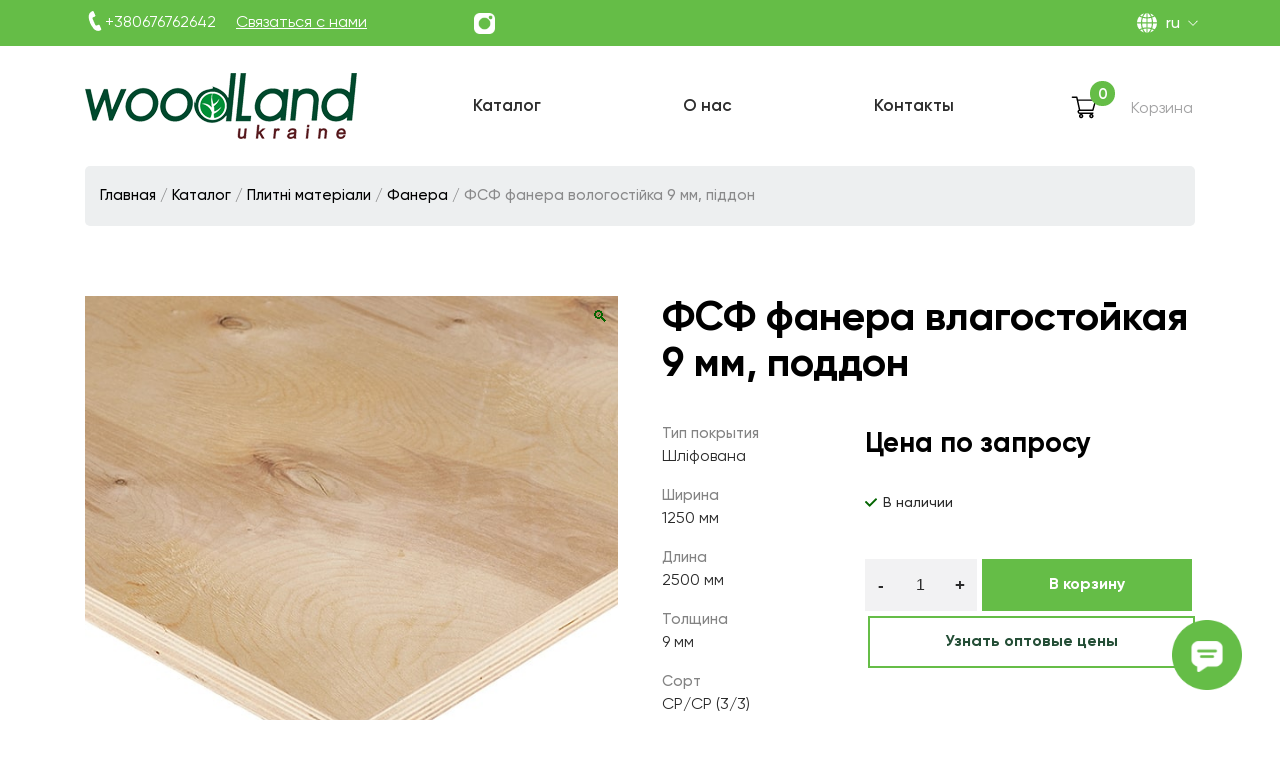

--- FILE ---
content_type: text/html; charset=UTF-8
request_url: https://woodlandukraine.com/ru/catalog/plitnie-materialy/fanera/fsf-fanera-vlagostojkaya-9-mm/
body_size: 41139
content:
<!DOCTYPE html>

<html class="no-js" lang="ru-RU">

<head>

<!-- Google Analytics 4 -->
<script async src="https://www.googletagmanager.com/gtag/js?id=G-XXXXXXXXXX"></script>
<script>
  window.dataLayer = window.dataLayer || [];
  function gtag(){dataLayer.push(arguments);}
  gtag('js', new Date());
  gtag('config', 'G-1VFGHD9Q3T', {
    'anonymize_ip': true
  });
</script>
<!-- /Google Analytics -->

<script> (function(ss,ex){ window.ldfdr=window.ldfdr||function(){(ldfdr._q=ldfdr._q||[]).push([].slice.call(arguments));}; (function(d,s){ fs=d.getElementsByTagName(s)[0]; function ce(src){ var cs=d.createElement(s); cs.src=src; cs.async=1; fs.parentNode.insertBefore(cs,fs); }; ce('https://sc.lfeeder.com/lftracker_v1_'+ss+(ex?'_'+ex:'')+'.js'); })(document,'script'); })('Xbp1oaEQW5raEdVj'); </script>

    <meta charset="UTF-8">
    <meta name="viewport" content="width=device-width, initial-scale=1.0">
    <meta name="theme-color" content="#65BD47">
    <meta name="author" content="Software Engineer AZ">
    <meta name="web_author" content="Software Engineer AZ">
    <meta name="copyright" content="ООО «Вудленд Украины»">
    <meta name="contact" content="+380676752980">
    <meta name="abstract" content="ООО «Вудленд Украины» - производство и продажа лущенного шпона, плитных материалов и погонажных изделий">

    <meta name='robots' content='index, follow, max-image-preview:large, max-snippet:-1, max-video-preview:-1' />

	<!-- This site is optimized with the Yoast SEO plugin v17.6 - https://yoast.com/wordpress/plugins/seo/ -->
	<title>Купить ФСФ фанера вологостійка 9 мм, піддон | ООО «Вудленд Украины»</title>
	<meta name="description" content="ФСФ фанера вологостійка 9 мм, піддон ✓ ОСБ, Фанера, Лущенный шпон, Топливная древесина ✓ Высокое качество ✓ Цены и характеристики на сайте 🚚 Доставка по Украине | Woodlandukraine" />
	<link rel="canonical" href="https://woodlandukraine.com/ru/catalog/plitnie-materialy/fanera/fsf-fanera-vlagostojkaya-9-mm/" />
	<meta property="og:locale" content="ru_RU" />
	<meta property="og:type" content="article" />
	<meta property="og:title" content="Купить ФСФ фанера вологостійка 9 мм, піддон | ООО «Вудленд Украины»" />
	<meta property="og:description" content="ФСФ фанера вологостійка 9 мм, піддон ✓ ОСБ, Фанера, Лущенный шпон, Топливная древесина ✓ Высокое качество ✓ Цены и характеристики на сайте 🚚 Доставка по Украине | Woodlandukraine" />
	<meta property="og:url" content="https://woodlandukraine.com/ru/catalog/plitnie-materialy/fanera/fsf-fanera-vlagostojkaya-9-mm/" />
	<meta property="og:site_name" content="Виготовлення плитних матеріалів Україна | ТОВ «Вудленд України»" />
	<meta property="article:modified_time" content="2022-09-17T11:32:59+00:00" />
	<meta property="og:image" content="https://woodlandukraine.com/wp-content/uploads/2021/10/1-min.jpg" />
	<meta property="og:image:width" content="600" />
	<meta property="og:image:height" content="600" />
	<meta name="twitter:card" content="summary_large_image" />
	<script type="application/ld+json" class="yoast-schema-graph">{
    "@context": "https:\/\/schema.org",
    "@graph": [
        {
            "@type": "WebSite",
            "@id": "https:\/\/woodlandukraine.com\/#website",
            "url": "https:\/\/woodlandukraine.com\/",
            "name": "\u0412\u0438\u0433\u043e\u0442\u043e\u0432\u043b\u0435\u043d\u043d\u044f \u043f\u043b\u0438\u0442\u043d\u0438\u0445 \u043c\u0430\u0442\u0435\u0440\u0456\u0430\u043b\u0456\u0432 \u0423\u043a\u0440\u0430\u0457\u043d\u0430 | \u0422\u041e\u0412 \u00ab\u0412\u0443\u0434\u043b\u0435\u043d\u0434 \u0423\u043a\u0440\u0430\u0457\u043d\u0438\u00bb",
            "description": "",
            "potentialAction": [
                {
                    "@type": "SearchAction",
                    "target": {
                        "@type": "EntryPoint",
                        "urlTemplate": "https:\/\/woodlandukraine.com\/?s={search_term_string}"
                    },
                    "query-input": "required name=search_term_string"
                }
            ],
            "inLanguage": "ru-RU"
        },
        {
            "@type": "ImageObject",
            "@id": "https:\/\/woodlandukraine.com\/catalog\/plitnie-materialy\/fanera\/fsf-fanera-vlagostojkaya-9-mm\/#primaryimage",
            "inLanguage": "ru-RU",
            "url": "https:\/\/woodlandukraine.com\/wp-content\/uploads\/2021\/10\/1-min.jpg",
            "contentUrl": "https:\/\/woodlandukraine.com\/wp-content\/uploads\/2021\/10\/1-min.jpg",
            "width": 600,
            "height": 600,
            "caption": "\u0424\u0430\u043d\u0435\u0440\u0430"
        },
        {
            "@type": "WebPage",
            "@id": "https:\/\/woodlandukraine.com\/catalog\/plitnie-materialy\/fanera\/fsf-fanera-vlagostojkaya-9-mm\/#webpage",
            "url": "https:\/\/woodlandukraine.com\/catalog\/plitnie-materialy\/fanera\/fsf-fanera-vlagostojkaya-9-mm\/",
            "name": "\u041a\u0443\u043f\u0438\u0442\u044c \u0424\u0421\u0424 \u0444\u0430\u043d\u0435\u0440\u0430 \u0432\u043e\u043b\u043e\u0433\u043e\u0441\u0442\u0456\u0439\u043a\u0430 9 \u043c\u043c, \u043f\u0456\u0434\u0434\u043e\u043d | \u041e\u041e\u041e \u00ab\u0412\u0443\u0434\u043b\u0435\u043d\u0434 \u0423\u043a\u0440\u0430\u0438\u043d\u044b\u00bb",
            "isPartOf": {
                "@id": "https:\/\/woodlandukraine.com\/#website"
            },
            "primaryImageOfPage": {
                "@id": "https:\/\/woodlandukraine.com\/catalog\/plitnie-materialy\/fanera\/fsf-fanera-vlagostojkaya-9-mm\/#primaryimage"
            },
            "datePublished": "2021-10-15T09:04:09+00:00",
            "dateModified": "2022-09-17T11:32:59+00:00",
            "description": "\u0424\u0421\u0424 \u0444\u0430\u043d\u0435\u0440\u0430 \u0432\u043e\u043b\u043e\u0433\u043e\u0441\u0442\u0456\u0439\u043a\u0430 9 \u043c\u043c, \u043f\u0456\u0434\u0434\u043e\u043d \u2713 \u041e\u0421\u0411, \u0424\u0430\u043d\u0435\u0440\u0430, \u041b\u0443\u0449\u0435\u043d\u043d\u044b\u0439 \u0448\u043f\u043e\u043d, \u0422\u043e\u043f\u043b\u0438\u0432\u043d\u0430\u044f \u0434\u0440\u0435\u0432\u0435\u0441\u0438\u043d\u0430 \u2713 \u0412\u044b\u0441\u043e\u043a\u043e\u0435 \u043a\u0430\u0447\u0435\u0441\u0442\u0432\u043e \u2713 \u0426\u0435\u043d\u044b \u0438 \u0445\u0430\u0440\u0430\u043a\u0442\u0435\u0440\u0438\u0441\u0442\u0438\u043a\u0438 \u043d\u0430 \u0441\u0430\u0439\u0442\u0435 \ud83d\ude9a \u0414\u043e\u0441\u0442\u0430\u0432\u043a\u0430 \u043f\u043e \u0423\u043a\u0440\u0430\u0438\u043d\u0435 | Woodlandukraine",
            "breadcrumb": {
                "@id": "https:\/\/woodlandukraine.com\/catalog\/plitnie-materialy\/fanera\/fsf-fanera-vlagostojkaya-9-mm\/#breadcrumb"
            },
            "inLanguage": "ru-RU",
            "potentialAction": [
                {
                    "@type": "ReadAction",
                    "target": [
                        "https:\/\/woodlandukraine.com\/catalog\/plitnie-materialy\/fanera\/fsf-fanera-vlagostojkaya-9-mm\/"
                    ]
                }
            ]
        },
        {
            "@type": "BreadcrumbList",
            "@id": "https:\/\/woodlandukraine.com\/catalog\/plitnie-materialy\/fanera\/fsf-fanera-vlagostojkaya-9-mm\/#breadcrumb",
            "itemListElement": [
                {
                    "@type": "ListItem",
                    "position": 1,
                    "name": "Home",
                    "item": "https:\/\/woodlandukraine.com\/"
                },
                {
                    "@type": "ListItem",
                    "position": 2,
                    "name": "\u041a\u0430\u0442\u0430\u043b\u043e\u0433",
                    "item": "https:\/\/woodlandukraine.com\/catalog\/"
                },
                {
                    "@type": "ListItem",
                    "position": 3,
                    "name": "\u0424\u0421\u0424 \u0444\u0430\u043d\u0435\u0440\u0430 \u0432\u043b\u0430\u0433\u043e\u0441\u0442\u043e\u0439\u043a\u0430\u044f 9 \u043c\u043c, \u043f\u043e\u0434\u0434\u043e\u043d"
                }
            ]
        }
    ]
}</script>
	<!-- / Yoast SEO plugin. -->


<link rel='dns-prefetch' href='//s.w.org' />
<link rel="alternate" type="application/rss+xml" title="Виготовлення плитних матеріалів Україна | ТОВ «Вудленд України» &raquo; Лента" href="https://woodlandukraine.com/ru/feed/" />
<link rel="alternate" type="application/rss+xml" title="Виготовлення плитних матеріалів Україна | ТОВ «Вудленд України» &raquo; Лента комментариев" href="https://woodlandukraine.com/ru/comments/feed/" />
		<script>
			window._wpemojiSettings = {"baseUrl":"https:\/\/s.w.org\/images\/core\/emoji\/13.1.0\/72x72\/","ext":".png","svgUrl":"https:\/\/s.w.org\/images\/core\/emoji\/13.1.0\/svg\/","svgExt":".svg","source":{"concatemoji":"https:\/\/woodlandukraine.com\/wp-includes\/js\/wp-emoji-release.min.js?ver=5.8.1"}};
			!function(e,a,t){var n,r,o,i=a.createElement("canvas"),p=i.getContext&&i.getContext("2d");function s(e,t){var a=String.fromCharCode;p.clearRect(0,0,i.width,i.height),p.fillText(a.apply(this,e),0,0);e=i.toDataURL();return p.clearRect(0,0,i.width,i.height),p.fillText(a.apply(this,t),0,0),e===i.toDataURL()}function c(e){var t=a.createElement("script");t.src=e,t.defer=t.type="text/javascript",a.getElementsByTagName("head")[0].appendChild(t)}for(o=Array("flag","emoji"),t.supports={everything:!0,everythingExceptFlag:!0},r=0;r<o.length;r++)t.supports[o[r]]=function(e){if(!p||!p.fillText)return!1;switch(p.textBaseline="top",p.font="600 32px Arial",e){case"flag":return s([127987,65039,8205,9895,65039],[127987,65039,8203,9895,65039])?!1:!s([55356,56826,55356,56819],[55356,56826,8203,55356,56819])&&!s([55356,57332,56128,56423,56128,56418,56128,56421,56128,56430,56128,56423,56128,56447],[55356,57332,8203,56128,56423,8203,56128,56418,8203,56128,56421,8203,56128,56430,8203,56128,56423,8203,56128,56447]);case"emoji":return!s([10084,65039,8205,55357,56613],[10084,65039,8203,55357,56613])}return!1}(o[r]),t.supports.everything=t.supports.everything&&t.supports[o[r]],"flag"!==o[r]&&(t.supports.everythingExceptFlag=t.supports.everythingExceptFlag&&t.supports[o[r]]);t.supports.everythingExceptFlag=t.supports.everythingExceptFlag&&!t.supports.flag,t.DOMReady=!1,t.readyCallback=function(){t.DOMReady=!0},t.supports.everything||(n=function(){t.readyCallback()},a.addEventListener?(a.addEventListener("DOMContentLoaded",n,!1),e.addEventListener("load",n,!1)):(e.attachEvent("onload",n),a.attachEvent("onreadystatechange",function(){"complete"===a.readyState&&t.readyCallback()})),(n=t.source||{}).concatemoji?c(n.concatemoji):n.wpemoji&&n.twemoji&&(c(n.twemoji),c(n.wpemoji)))}(window,document,window._wpemojiSettings);
		</script>
		<style>
img.wp-smiley,
img.emoji {
	display: inline !important;
	border: none !important;
	box-shadow: none !important;
	height: 1em !important;
	width: 1em !important;
	margin: 0 .07em !important;
	vertical-align: -0.1em !important;
	background: none !important;
	padding: 0 !important;
}
</style>
	<link rel='stylesheet' id='wp-block-library-css'  href='https://woodlandukraine.com/wp-includes/css/dist/block-library/style.min.css?ver=5.8.1' media='all' />
<link rel='stylesheet' id='wc-blocks-vendors-style-css'  href='https://woodlandukraine.com/wp-content/plugins/woocommerce/packages/woocommerce-blocks/build/wc-blocks-vendors-style.css?ver=5.7.2' media='all' />
<link rel='stylesheet' id='wc-blocks-style-css'  href='https://woodlandukraine.com/wp-content/plugins/woocommerce/packages/woocommerce-blocks/build/wc-blocks-style.css?ver=5.7.2' media='all' />
<link rel='stylesheet' id='flexy-breadcrumb-css'  href='https://woodlandukraine.com/wp-content/plugins/flexy-breadcrumb/public/css/flexy-breadcrumb-public.css?ver=1.1.4' media='all' />
<link rel='stylesheet' id='flexy-breadcrumb-font-awesome-css'  href='https://woodlandukraine.com/wp-content/plugins/flexy-breadcrumb/public/css/font-awesome.min.css?ver=4.7.0' media='all' />
<link rel='stylesheet' id='wooajaxcart-css'  href='https://woodlandukraine.com/wp-content/plugins/woocommerce-ajax-cart/assets/wooajaxcart.css?ver=5.8.1' media='all' />
<link rel='stylesheet' id='woof-css'  href='https://woodlandukraine.com/wp-content/plugins/woocommerce-products-filter/css/front.css?ver=2.2.5.6' media='all' />
<style id='woof-inline-css'>

.woof_products_top_panel li span, .woof_products_top_panel2 li span{background: url(https://woodlandukraine.com/wp-content/plugins/woocommerce-products-filter/img/delete.png);background-size: 14px 14px;background-repeat: no-repeat;background-position: right;}
.woof_edit_view{
                    display: none;
                }

</style>
<link rel='stylesheet' id='chosen-drop-down-css'  href='https://woodlandukraine.com/wp-content/plugins/woocommerce-products-filter/js/chosen/chosen.min.css?ver=2.2.5.6' media='all' />
<link rel='stylesheet' id='icheck-jquery-color-css'  href='https://woodlandukraine.com/wp-content/plugins/woocommerce-products-filter/js/icheck/skins/square/green.css?ver=2.2.5.6' media='all' />
<link rel='stylesheet' id='photoswipe-css'  href='https://woodlandukraine.com/wp-content/plugins/woocommerce/assets/css/photoswipe/photoswipe.min.css?ver=5.7.1' media='all' />
<link rel='stylesheet' id='photoswipe-default-skin-css'  href='https://woodlandukraine.com/wp-content/plugins/woocommerce/assets/css/photoswipe/default-skin/default-skin.min.css?ver=5.7.1' media='all' />
<link rel='stylesheet' id='woocommerce-layout-css'  href='https://woodlandukraine.com/wp-content/plugins/woocommerce/assets/css/woocommerce-layout.css?ver=5.7.1' media='all' />
<link rel='stylesheet' id='woocommerce-smallscreen-css'  href='https://woodlandukraine.com/wp-content/plugins/woocommerce/assets/css/woocommerce-smallscreen.css?ver=5.7.1' media='only screen and (max-width: 768px)' />
<link rel='stylesheet' id='woocommerce-general-css'  href='//woodlandukraine.com/wp-content/plugins/woocommerce/assets/css/twenty-twenty.css?ver=5.7.1' media='all' />
<style id='woocommerce-inline-inline-css'>
.woocommerce form .form-row .required { visibility: visible; }
</style>
<link rel='stylesheet' id='trp-language-switcher-style-css'  href='https://woodlandukraine.com/wp-content/plugins/translatepress-multilingual/assets/css/trp-language-switcher.css?ver=2.0.7' media='all' />
<link rel='stylesheet' id='dashicons-css'  href='https://woodlandukraine.com/wp-includes/css/dashicons.min.css?ver=5.8.1' media='all' />
<link rel='stylesheet' id='megamenu-genericons-css'  href='https://woodlandukraine.com/wp-content/plugins/megamenu-pro/icons/genericons/genericons/genericons.css?ver=2.2.3' media='all' />
<link rel='stylesheet' id='megamenu-fontawesome-css'  href='https://woodlandukraine.com/wp-content/plugins/megamenu-pro/icons/fontawesome/css/font-awesome.min.css?ver=2.2.3' media='all' />
<link rel='stylesheet' id='megamenu-fontawesome5-css'  href='https://woodlandukraine.com/wp-content/plugins/megamenu-pro/icons/fontawesome5/css/all.min.css?ver=2.2.3' media='all' />
<link rel='stylesheet' id='twentytwenty-bootstrap-css'  href='https://woodlandukraine.com/wp-content/themes/twentytwenty/assets/css/bootstrap.min.css?ver=1.8' media='all' />
<link rel='stylesheet' id='twentytwenty-carousel-css'  href='https://woodlandukraine.com/wp-content/themes/twentytwenty/assets/css/owl.carousel.min.css?ver=1.8' media='all' />
<link rel='stylesheet' id='twentytwenty-owl-theme-default-css'  href='https://woodlandukraine.com/wp-content/themes/twentytwenty/assets/css/owl.theme.default.min.css?ver=1.8' media='all' />
<link rel='stylesheet' id='twentytwenty-animate-css'  href='https://woodlandukraine.com/wp-content/themes/twentytwenty/assets/css/animate.css?ver=1.8' media='all' />
<link rel='stylesheet' id='twentytwenty-style-css'  href='https://woodlandukraine.com/wp-content/themes/twentytwenty/style.css?ver=1.8' media='all' />
<style id='twentytwenty-style-inline-css'>
body,input,textarea,button,.button,.faux-button,.wp-block-button__link,.wp-block-file__button,.has-drop-cap:not(:focus)::first-letter,.has-drop-cap:not(:focus)::first-letter,.entry-content .wp-block-archives,.entry-content .wp-block-categories,.entry-content .wp-block-cover-image,.entry-content .wp-block-latest-comments,.entry-content .wp-block-latest-posts,.entry-content .wp-block-pullquote,.entry-content .wp-block-quote.is-large,.entry-content .wp-block-quote.is-style-large,.entry-content .wp-block-archives *,.entry-content .wp-block-categories *,.entry-content .wp-block-latest-posts *,.entry-content .wp-block-latest-comments *,.entry-content p,.entry-content ol,.entry-content ul,.entry-content dl,.entry-content dt,.entry-content cite,.entry-content figcaption,.entry-content .wp-caption-text,.comment-content p,.comment-content ol,.comment-content ul,.comment-content dl,.comment-content dt,.comment-content cite,.comment-content figcaption,.comment-content .wp-caption-text,.widget_text p,.widget_text ol,.widget_text ul,.widget_text dl,.widget_text dt,.widget-content .rssSummary,.widget-content cite,.widget-content figcaption,.widget-content .wp-caption-text { font-family: 'Helvetica Neue',Helvetica,'Segoe UI',Arial,sans-serif; }
</style>
<link rel='stylesheet' id='twentytwenty-style-responsive-css'  href='https://woodlandukraine.com/wp-content/themes/twentytwenty/style-responsive.css?ver=1.8' media='all' />
<link rel='stylesheet' id='twentytwenty-print-style-css'  href='https://woodlandukraine.com/wp-content/themes/twentytwenty/print.css?ver=1.8' media='print' />
<link rel='stylesheet' id='ubermenu-css'  href='https://woodlandukraine.com/wp-content/plugins/ubermenu/pro/assets/css/ubermenu.min.css?ver=3.7.4' media='all' />
<link rel='stylesheet' id='ubermenu-minimal-css'  href='https://woodlandukraine.com/wp-content/plugins/ubermenu/assets/css/skins/minimal.css?ver=5.8.1' media='all' />
<link rel='stylesheet' id='ubermenu-font-awesome-all-css'  href='https://woodlandukraine.com/wp-content/plugins/ubermenu/assets/fontawesome/css/all.min.css?ver=5.8.1' media='all' />
<script src='https://woodlandukraine.com/wp-includes/js/jquery/jquery.min.js?ver=3.6.0' id='jquery-core-js'></script>
<script src='https://woodlandukraine.com/wp-includes/js/jquery/jquery-migrate.min.js?ver=3.3.2' id='jquery-migrate-js'></script>
<script id='wooajaxcart-js-extra'>
var wooajaxcart = {"updating_text":"Updating...","warn_remove_text":"Are you sure you want to remove this item from cart?","ajax_timeout":"800","confirm_zero_qty":"no","use_faster_ajax":null,"qty_buttons_lock_input":null};
</script>
<script src='https://woodlandukraine.com/wp-content/plugins/woocommerce-ajax-cart/assets/wooajaxcart.js?ver=5.8.1' id='wooajaxcart-js'></script>
<script src='https://woodlandukraine.com/wp-content/plugins/translatepress-multilingual/assets/js/trp-frontend-compatibility.js?ver=2.0.7' id='trp-frontend-compatibility-js'></script>
<script src='https://woodlandukraine.com/wp-content/themes/twentytwenty/assets/js/owl.carousel.min.js?ver=1.8' id='twentytwenty-owl-carousel-min-js-js'></script>
<script src='https://woodlandukraine.com/wp-content/themes/twentytwenty/assets/js/wow.min.js?ver=1.8' id='twentytwenty-wow-min-js-js'></script>
<script src='https://woodlandukraine.com/wp-content/themes/twentytwenty/assets/js/index.js?ver=1.8' id='twentytwenty-js-js' async></script>
<link rel="https://api.w.org/" href="https://woodlandukraine.com/ru/wp-json/" /><link rel="alternate" type="application/json" href="https://woodlandukraine.com/ru/wp-json/wp/v2/product/219" /><link rel="EditURI" type="application/rsd+xml" title="RSD" href="https://woodlandukraine.com/xmlrpc.php?rsd" />
<link rel="wlwmanifest" type="application/wlwmanifest+xml" href="https://woodlandukraine.com/wp-includes/wlwmanifest.xml" /> 
<meta name="generator" content="WordPress 5.8.1" />
<meta name="generator" content="WooCommerce 5.7.1" />
<link rel='shortlink' href='https://woodlandukraine.com/ru/?p=219' />
<link rel="alternate" type="application/json+oembed" href="https://woodlandukraine.com/ru/wp-json/oembed/1.0/embed?url=https%3A%2F%2Fwoodlandukraine.com%2Fru%2Fcatalog%2Fplitnie-materialy%2Ffanera%2Ffsf-fanera-vlagostojkaya-9-mm%2F" />
<link rel="alternate" type="text/xml+oembed" href="https://woodlandukraine.com/ru/wp-json/oembed/1.0/embed?url=https%3A%2F%2Fwoodlandukraine.com%2Fru%2Fcatalog%2Fplitnie-materialy%2Ffanera%2Ffsf-fanera-vlagostojkaya-9-mm%2F&#038;format=xml" />

            <style type="text/css">              
                
                /* Background color */
                .fbc-page .fbc-wrap .fbc-items {
                    background-color: #edeff0;
                }
                /* Items font size */
                .fbc-page .fbc-wrap .fbc-items li {
                    font-size: 16px;
                }
                
                /* Items' link color */
                .fbc-page .fbc-wrap .fbc-items li a {
                    color: #337ab7;                    
                }
                
                /* Seprator color */
                .fbc-page .fbc-wrap .fbc-items li .fbc-separator {
                    color: #cccccc;
                }
                
                /* Active item & end-text color */
                .fbc-page .fbc-wrap .fbc-items li.active span,
                .fbc-page .fbc-wrap .fbc-items li .fbc-end-text {
                    color: #27272a;
                    font-size: 16px;
                }
            </style>

            <style id="ubermenu-custom-generated-css">
/** Font Awesome 4 Compatibility **/
.fa{font-style:normal;font-variant:normal;font-weight:normal;font-family:FontAwesome;}

/** UberMenu Custom Menu Styles (Customizer) **/
/* main */
 .ubermenu-main { background-color:#ffffff; background:-webkit-gradient(linear,left top,left bottom,from(#ffffff),to(#ffffff)); background:-webkit-linear-gradient(top,#ffffff,#ffffff); background:-moz-linear-gradient(top,#ffffff,#ffffff); background:-ms-linear-gradient(top,#ffffff,#ffffff); background:-o-linear-gradient(top,#ffffff,#ffffff); background:linear-gradient(top,#ffffff,#ffffff); }
 .ubermenu-main .ubermenu-item-level-0 > .ubermenu-target { color:#2d2d2d; }
 .ubermenu.ubermenu-main .ubermenu-item-level-0:hover > .ubermenu-target, .ubermenu-main .ubermenu-item-level-0.ubermenu-active > .ubermenu-target { color:#65bd47; }
 .ubermenu-main .ubermenu-item-level-0.ubermenu-current-menu-item > .ubermenu-target, .ubermenu-main .ubermenu-item-level-0.ubermenu-current-menu-parent > .ubermenu-target, .ubermenu-main .ubermenu-item-level-0.ubermenu-current-menu-ancestor > .ubermenu-target { color:#65bd47; }
 .ubermenu-main .ubermenu-submenu.ubermenu-submenu-drop { background-color:#ffffff; color:#ffffff; }
 .ubermenu-main .ubermenu-item-normal > .ubermenu-target { color:#2d2d2d; }
 .ubermenu.ubermenu-main .ubermenu-item-normal > .ubermenu-target:hover, .ubermenu.ubermenu-main .ubermenu-item-normal.ubermenu-active > .ubermenu-target { color:#65bd47; }
 .ubermenu-main .ubermenu-item-normal.ubermenu-current-menu-item > .ubermenu-target { color:#65bd47; }
 .ubermenu-main, .ubermenu-main .ubermenu-target, .ubermenu-main .ubermenu-nav .ubermenu-item-level-0 .ubermenu-target { font:17px Gilroy-Semibold, sans-serif; }


/* Status: Loaded from Transient */

</style><link rel="alternate" hreflang="en-US" href="https://woodlandukraine.com/en/catalog/plitnie-materialy/fanera/fsf-fanera-vlagostojkaya-9-mm/"/>
<link rel="alternate" hreflang="en" href="https://woodlandukraine.com/en/catalog/plitnie-materialy/fanera/fsf-fanera-vlagostojkaya-9-mm/"/>
<link rel="alternate" hreflang="ru-RU" href="https://woodlandukraine.com/ru/catalog/plitnie-materialy/fanera/fsf-fanera-vlagostojkaya-9-mm/"/>
<link rel="alternate" hreflang="ru" href="https://woodlandukraine.com/ru/catalog/plitnie-materialy/fanera/fsf-fanera-vlagostojkaya-9-mm/"/>
<link rel="alternate" hreflang="uk" href="https://woodlandukraine.com/catalog/plitnie-materialy/fanera/fsf-fanera-vlagostojkaya-9-mm/"/>
	<script>document.documentElement.className = document.documentElement.className.replace( 'no-js', 'js' );</script>
		<noscript><style>.woocommerce-product-gallery{ opacity: 1 !important; }</style></noscript>
	<style id="custom-background-css">
body.custom-background { background-color: #fff; }
</style>
	<link rel="icon" href="https://woodlandukraine.com/wp-content/uploads/2021/10/cropped-для-фавикона-32x32.png" sizes="32x32" />
<link rel="icon" href="https://woodlandukraine.com/wp-content/uploads/2021/10/cropped-для-фавикона-192x192.png" sizes="192x192" />
<link rel="apple-touch-icon" href="https://woodlandukraine.com/wp-content/uploads/2021/10/cropped-для-фавикона-180x180.png" />
<meta name="msapplication-TileImage" content="https://woodlandukraine.com/wp-content/uploads/2021/10/cropped-для-фавикона-270x270.png" />
		<style id="wp-custom-css">
			/* Colors at the Website */
:root {
    --wood-color-title-section: #008f36;
    --wood-color-title-block: #0C6412;
    --wood-color-btn-dark: #244E36;
    --wood-color-btn-light: #178D40;
    --wood-color-btn-light-2: #65BD47;
    --wood-color-elem-block: #046501;
}

.home__banner .home__banner__col {
    background-color: rgba(255, 255, 255, 0.8);
    min-height: 439px;
    display: flex
;
    /* justify-content: center; */
    align-items: center;
    color: #fff;
    display: none;
}

.wood__float__msg {
position: fixed;
right: 3%;
bottom: 10px;
max-width: 70px;
width: 100%;
max-height: 90px;
height: 100%;
z-index: 1000;
}		</style>
		<style type="text/css">/** Thursday 22nd May 2025 07:38:17 UTC (core) **//** THIS FILE IS AUTOMATICALLY GENERATED - DO NOT MAKE MANUAL EDITS! **//** Custom CSS should be added to Mega Menu > Menu Themes > Custom Styling **/.mega-menu-last-modified-1747899497 { content: 'Thursday 22nd May 2025 07:38:17 UTC'; }#mega-menu-wrap-nav_catalog, #mega-menu-wrap-nav_catalog #mega-menu-nav_catalog, #mega-menu-wrap-nav_catalog #mega-menu-nav_catalog ul.mega-sub-menu, #mega-menu-wrap-nav_catalog #mega-menu-nav_catalog li.mega-menu-item, #mega-menu-wrap-nav_catalog #mega-menu-nav_catalog li.mega-menu-row, #mega-menu-wrap-nav_catalog #mega-menu-nav_catalog li.mega-menu-column, #mega-menu-wrap-nav_catalog #mega-menu-nav_catalog a.mega-menu-link, #mega-menu-wrap-nav_catalog #mega-menu-nav_catalog span.mega-menu-badge {transition: none;border-radius: 0;box-shadow: none;background: none;border: 0;bottom: auto;box-sizing: border-box;clip: auto;color: #666;display: block;float: none;font-family: inherit;font-size: 16px;height: auto;left: auto;line-height: 1.7;list-style-type: none;margin: 0;min-height: auto;max-height: none;min-width: auto;max-width: none;opacity: 1;outline: none;overflow: visible;padding: 0;position: relative;pointer-events: auto;right: auto;text-align: left;text-decoration: none;text-indent: 0;text-transform: none;transform: none;top: auto;vertical-align: baseline;visibility: inherit;width: auto;word-wrap: break-word;white-space: normal;}#mega-menu-wrap-nav_catalog:before, #mega-menu-wrap-nav_catalog #mega-menu-nav_catalog:before, #mega-menu-wrap-nav_catalog #mega-menu-nav_catalog ul.mega-sub-menu:before, #mega-menu-wrap-nav_catalog #mega-menu-nav_catalog li.mega-menu-item:before, #mega-menu-wrap-nav_catalog #mega-menu-nav_catalog li.mega-menu-row:before, #mega-menu-wrap-nav_catalog #mega-menu-nav_catalog li.mega-menu-column:before, #mega-menu-wrap-nav_catalog #mega-menu-nav_catalog a.mega-menu-link:before, #mega-menu-wrap-nav_catalog #mega-menu-nav_catalog span.mega-menu-badge:before, #mega-menu-wrap-nav_catalog:after, #mega-menu-wrap-nav_catalog #mega-menu-nav_catalog:after, #mega-menu-wrap-nav_catalog #mega-menu-nav_catalog ul.mega-sub-menu:after, #mega-menu-wrap-nav_catalog #mega-menu-nav_catalog li.mega-menu-item:after, #mega-menu-wrap-nav_catalog #mega-menu-nav_catalog li.mega-menu-row:after, #mega-menu-wrap-nav_catalog #mega-menu-nav_catalog li.mega-menu-column:after, #mega-menu-wrap-nav_catalog #mega-menu-nav_catalog a.mega-menu-link:after, #mega-menu-wrap-nav_catalog #mega-menu-nav_catalog span.mega-menu-badge:after {display: none;}#mega-menu-wrap-nav_catalog {border-radius: 0;}@media only screen and (min-width: 992px) {#mega-menu-wrap-nav_catalog {background: #fff;}}#mega-menu-wrap-nav_catalog.mega-keyboard-navigation .mega-menu-toggle:focus, #mega-menu-wrap-nav_catalog.mega-keyboard-navigation .mega-toggle-block:focus, #mega-menu-wrap-nav_catalog.mega-keyboard-navigation .mega-toggle-block a:focus, #mega-menu-wrap-nav_catalog.mega-keyboard-navigation .mega-toggle-block .mega-search input[type=text]:focus, #mega-menu-wrap-nav_catalog.mega-keyboard-navigation .mega-toggle-block button.mega-toggle-animated:focus, #mega-menu-wrap-nav_catalog.mega-keyboard-navigation #mega-menu-nav_catalog a:focus, #mega-menu-wrap-nav_catalog.mega-keyboard-navigation #mega-menu-nav_catalog input:focus, #mega-menu-wrap-nav_catalog.mega-keyboard-navigation #mega-menu-nav_catalog li.mega-menu-item a.mega-menu-link:focus {outline: 3px solid #109cde;outline-offset: -3px;}#mega-menu-wrap-nav_catalog.mega-keyboard-navigation .mega-toggle-block button.mega-toggle-animated:focus {outline-offset: 2px;}#mega-menu-wrap-nav_catalog.mega-keyboard-navigation > li.mega-menu-item > a.mega-menu-link:focus {background: #0c6412;color: #fff;font-weight: bold;text-decoration: none;border-color: #fff;}@media only screen and (max-width: 991px) {#mega-menu-wrap-nav_catalog.mega-keyboard-navigation > li.mega-menu-item > a.mega-menu-link:focus {color: #fff;background: #333;}}#mega-menu-wrap-nav_catalog #mega-menu-nav_catalog {visibility: visible;text-align: left;padding: 0px 0px 0px 0px;}#mega-menu-wrap-nav_catalog #mega-menu-nav_catalog a.mega-menu-link {cursor: pointer;display: inline;transition: background 200ms linear, color 200ms linear, border 200ms linear;}#mega-menu-wrap-nav_catalog #mega-menu-nav_catalog a.mega-menu-link .mega-description-group {vertical-align: middle;display: inline-block;transition: none;}#mega-menu-wrap-nav_catalog #mega-menu-nav_catalog a.mega-menu-link .mega-description-group .mega-menu-title, #mega-menu-wrap-nav_catalog #mega-menu-nav_catalog a.mega-menu-link .mega-description-group .mega-menu-description {transition: none;line-height: 1.5;display: block;}#mega-menu-wrap-nav_catalog #mega-menu-nav_catalog a.mega-menu-link .mega-description-group .mega-menu-description {font-style: italic;font-size: 0.8em;text-transform: none;font-weight: normal;}#mega-menu-wrap-nav_catalog #mega-menu-nav_catalog li.mega-menu-megamenu li.mega-menu-item.mega-icon-left.mega-has-description.mega-has-icon > a.mega-menu-link {display: flex;align-items: center;}#mega-menu-wrap-nav_catalog #mega-menu-nav_catalog li.mega-menu-megamenu li.mega-menu-item.mega-icon-left.mega-has-description.mega-has-icon > a.mega-menu-link:before {flex: 0 0 auto;align-self: flex-start;}#mega-menu-wrap-nav_catalog #mega-menu-nav_catalog li.mega-menu-tabbed.mega-menu-megamenu > ul.mega-sub-menu > li.mega-menu-item.mega-icon-left.mega-has-description.mega-has-icon > a.mega-menu-link {display: block;}#mega-menu-wrap-nav_catalog #mega-menu-nav_catalog li.mega-menu-item.mega-icon-top > a.mega-menu-link {display: table-cell;vertical-align: middle;line-height: initial;}#mega-menu-wrap-nav_catalog #mega-menu-nav_catalog li.mega-menu-item.mega-icon-top > a.mega-menu-link:before {display: block;margin: 0 0 6px 0;text-align: center;}#mega-menu-wrap-nav_catalog #mega-menu-nav_catalog li.mega-menu-item.mega-icon-top > a.mega-menu-link > span.mega-title-below {display: inline-block;transition: none;}@media only screen and (max-width: 991px) {#mega-menu-wrap-nav_catalog #mega-menu-nav_catalog > li.mega-menu-item.mega-icon-top > a.mega-menu-link {display: block;line-height: 40px;}#mega-menu-wrap-nav_catalog #mega-menu-nav_catalog > li.mega-menu-item.mega-icon-top > a.mega-menu-link:before {display: inline-block;margin: 0 6px 0 0;text-align: left;}}#mega-menu-wrap-nav_catalog #mega-menu-nav_catalog li.mega-menu-item.mega-icon-right > a.mega-menu-link:before {float: right;margin: 0 0 0 6px;}#mega-menu-wrap-nav_catalog #mega-menu-nav_catalog > li.mega-animating > ul.mega-sub-menu {pointer-events: none;}#mega-menu-wrap-nav_catalog #mega-menu-nav_catalog li.mega-disable-link > a.mega-menu-link, #mega-menu-wrap-nav_catalog #mega-menu-nav_catalog li.mega-menu-megamenu li.mega-disable-link > a.mega-menu-link {cursor: inherit;}#mega-menu-wrap-nav_catalog #mega-menu-nav_catalog li.mega-menu-item-has-children.mega-disable-link > a.mega-menu-link, #mega-menu-wrap-nav_catalog #mega-menu-nav_catalog li.mega-menu-megamenu > li.mega-menu-item-has-children.mega-disable-link > a.mega-menu-link {cursor: pointer;}#mega-menu-wrap-nav_catalog #mega-menu-nav_catalog p {margin-bottom: 10px;}#mega-menu-wrap-nav_catalog #mega-menu-nav_catalog input, #mega-menu-wrap-nav_catalog #mega-menu-nav_catalog img {max-width: 100%;}#mega-menu-wrap-nav_catalog #mega-menu-nav_catalog li.mega-menu-item > ul.mega-sub-menu {display: block;visibility: hidden;opacity: 1;pointer-events: auto;}@media only screen and (max-width: 991px) {#mega-menu-wrap-nav_catalog #mega-menu-nav_catalog li.mega-menu-item > ul.mega-sub-menu {display: none;visibility: visible;opacity: 1;}#mega-menu-wrap-nav_catalog #mega-menu-nav_catalog li.mega-menu-item.mega-toggle-on > ul.mega-sub-menu, #mega-menu-wrap-nav_catalog #mega-menu-nav_catalog li.mega-menu-megamenu.mega-menu-item.mega-toggle-on ul.mega-sub-menu {display: block;}#mega-menu-wrap-nav_catalog #mega-menu-nav_catalog li.mega-menu-megamenu.mega-menu-item.mega-toggle-on li.mega-hide-sub-menu-on-mobile > ul.mega-sub-menu, #mega-menu-wrap-nav_catalog #mega-menu-nav_catalog li.mega-hide-sub-menu-on-mobile > ul.mega-sub-menu {display: none;}}@media only screen and (min-width: 992px) {#mega-menu-wrap-nav_catalog #mega-menu-nav_catalog[data-effect="fade"] li.mega-menu-item > ul.mega-sub-menu {opacity: 0;transition: opacity 200ms ease-in, visibility 200ms ease-in;}#mega-menu-wrap-nav_catalog #mega-menu-nav_catalog[data-effect="fade"].mega-no-js li.mega-menu-item:hover > ul.mega-sub-menu, #mega-menu-wrap-nav_catalog #mega-menu-nav_catalog[data-effect="fade"].mega-no-js li.mega-menu-item:focus > ul.mega-sub-menu, #mega-menu-wrap-nav_catalog #mega-menu-nav_catalog[data-effect="fade"] li.mega-menu-item.mega-toggle-on > ul.mega-sub-menu, #mega-menu-wrap-nav_catalog #mega-menu-nav_catalog[data-effect="fade"] li.mega-menu-item.mega-menu-megamenu.mega-toggle-on ul.mega-sub-menu {opacity: 1;}#mega-menu-wrap-nav_catalog #mega-menu-nav_catalog[data-effect="fade_up"] li.mega-menu-item.mega-menu-megamenu > ul.mega-sub-menu, #mega-menu-wrap-nav_catalog #mega-menu-nav_catalog[data-effect="fade_up"] li.mega-menu-item.mega-menu-flyout ul.mega-sub-menu {opacity: 0;transform: translate(0, 10px);transition: opacity 200ms ease-in, transform 200ms ease-in, visibility 200ms ease-in;}#mega-menu-wrap-nav_catalog #mega-menu-nav_catalog[data-effect="fade_up"].mega-no-js li.mega-menu-item:hover > ul.mega-sub-menu, #mega-menu-wrap-nav_catalog #mega-menu-nav_catalog[data-effect="fade_up"].mega-no-js li.mega-menu-item:focus > ul.mega-sub-menu, #mega-menu-wrap-nav_catalog #mega-menu-nav_catalog[data-effect="fade_up"] li.mega-menu-item.mega-toggle-on > ul.mega-sub-menu, #mega-menu-wrap-nav_catalog #mega-menu-nav_catalog[data-effect="fade_up"] li.mega-menu-item.mega-menu-megamenu.mega-toggle-on ul.mega-sub-menu {opacity: 1;transform: translate(0, 0);}#mega-menu-wrap-nav_catalog #mega-menu-nav_catalog[data-effect="slide_up"] li.mega-menu-item.mega-menu-megamenu > ul.mega-sub-menu, #mega-menu-wrap-nav_catalog #mega-menu-nav_catalog[data-effect="slide_up"] li.mega-menu-item.mega-menu-flyout ul.mega-sub-menu {transform: translate(0, 10px);transition: transform 200ms ease-in, visibility 200ms ease-in;}#mega-menu-wrap-nav_catalog #mega-menu-nav_catalog[data-effect="slide_up"].mega-no-js li.mega-menu-item:hover > ul.mega-sub-menu, #mega-menu-wrap-nav_catalog #mega-menu-nav_catalog[data-effect="slide_up"].mega-no-js li.mega-menu-item:focus > ul.mega-sub-menu, #mega-menu-wrap-nav_catalog #mega-menu-nav_catalog[data-effect="slide_up"] li.mega-menu-item.mega-toggle-on > ul.mega-sub-menu, #mega-menu-wrap-nav_catalog #mega-menu-nav_catalog[data-effect="slide_up"] li.mega-menu-item.mega-menu-megamenu.mega-toggle-on ul.mega-sub-menu {transform: translate(0, 0);}}#mega-menu-wrap-nav_catalog #mega-menu-nav_catalog li.mega-menu-item.mega-menu-megamenu ul.mega-sub-menu li.mega-collapse-children > ul.mega-sub-menu {display: none;}#mega-menu-wrap-nav_catalog #mega-menu-nav_catalog li.mega-menu-item.mega-menu-megamenu ul.mega-sub-menu li.mega-collapse-children.mega-toggle-on > ul.mega-sub-menu {display: block;}#mega-menu-wrap-nav_catalog #mega-menu-nav_catalog.mega-no-js li.mega-menu-item:hover > ul.mega-sub-menu, #mega-menu-wrap-nav_catalog #mega-menu-nav_catalog.mega-no-js li.mega-menu-item:focus > ul.mega-sub-menu, #mega-menu-wrap-nav_catalog #mega-menu-nav_catalog li.mega-menu-item.mega-toggle-on > ul.mega-sub-menu {visibility: visible;}#mega-menu-wrap-nav_catalog #mega-menu-nav_catalog li.mega-menu-item.mega-menu-megamenu ul.mega-sub-menu ul.mega-sub-menu {visibility: inherit;opacity: 1;display: block;}#mega-menu-wrap-nav_catalog #mega-menu-nav_catalog li.mega-menu-item.mega-menu-megamenu ul.mega-sub-menu li.mega-1-columns > ul.mega-sub-menu > li.mega-menu-item {float: left;width: 100%;}#mega-menu-wrap-nav_catalog #mega-menu-nav_catalog li.mega-menu-item.mega-menu-megamenu ul.mega-sub-menu li.mega-2-columns > ul.mega-sub-menu > li.mega-menu-item {float: left;width: 50%;}#mega-menu-wrap-nav_catalog #mega-menu-nav_catalog li.mega-menu-item.mega-menu-megamenu ul.mega-sub-menu li.mega-3-columns > ul.mega-sub-menu > li.mega-menu-item {float: left;width: 33.33333%;}#mega-menu-wrap-nav_catalog #mega-menu-nav_catalog li.mega-menu-item.mega-menu-megamenu ul.mega-sub-menu li.mega-4-columns > ul.mega-sub-menu > li.mega-menu-item {float: left;width: 25%;}#mega-menu-wrap-nav_catalog #mega-menu-nav_catalog li.mega-menu-item.mega-menu-megamenu ul.mega-sub-menu li.mega-5-columns > ul.mega-sub-menu > li.mega-menu-item {float: left;width: 20%;}#mega-menu-wrap-nav_catalog #mega-menu-nav_catalog li.mega-menu-item.mega-menu-megamenu ul.mega-sub-menu li.mega-6-columns > ul.mega-sub-menu > li.mega-menu-item {float: left;width: 16.66667%;}#mega-menu-wrap-nav_catalog #mega-menu-nav_catalog li.mega-menu-item a[class^='dashicons']:before {font-family: dashicons;}#mega-menu-wrap-nav_catalog #mega-menu-nav_catalog li.mega-menu-item a.mega-menu-link:before {display: inline-block;font: inherit;font-family: dashicons;position: static;margin: 0 6px 0 0px;vertical-align: top;-webkit-font-smoothing: antialiased;-moz-osx-font-smoothing: grayscale;color: inherit;background: transparent;height: auto;width: auto;top: auto;}#mega-menu-wrap-nav_catalog #mega-menu-nav_catalog li.mega-menu-item.mega-hide-text a.mega-menu-link:before {margin: 0;}#mega-menu-wrap-nav_catalog #mega-menu-nav_catalog li.mega-menu-item.mega-hide-text li.mega-menu-item a.mega-menu-link:before {margin: 0 6px 0 0;}#mega-menu-wrap-nav_catalog #mega-menu-nav_catalog li.mega-align-bottom-left.mega-toggle-on > a.mega-menu-link {border-radius: 0;}#mega-menu-wrap-nav_catalog #mega-menu-nav_catalog li.mega-align-bottom-right > ul.mega-sub-menu {right: 0;}#mega-menu-wrap-nav_catalog #mega-menu-nav_catalog li.mega-align-bottom-right.mega-toggle-on > a.mega-menu-link {border-radius: 0;}#mega-menu-wrap-nav_catalog #mega-menu-nav_catalog > li.mega-menu-megamenu.mega-menu-item {position: static;}#mega-menu-wrap-nav_catalog #mega-menu-nav_catalog > li.mega-menu-item {margin: 0 0px 0 0;display: inline-block;height: auto;vertical-align: middle;}#mega-menu-wrap-nav_catalog #mega-menu-nav_catalog > li.mega-menu-item.mega-item-align-right {float: right;}@media only screen and (min-width: 992px) {#mega-menu-wrap-nav_catalog #mega-menu-nav_catalog > li.mega-menu-item.mega-item-align-right {margin: 0 0 0 0px;}}@media only screen and (min-width: 992px) {#mega-menu-wrap-nav_catalog #mega-menu-nav_catalog > li.mega-menu-item.mega-item-align-float-left {float: left;}}@media only screen and (min-width: 992px) {#mega-menu-wrap-nav_catalog #mega-menu-nav_catalog > li.mega-menu-item > a.mega-menu-link:hover {background: #0c6412;color: #fff;font-weight: bold;text-decoration: none;border-color: #fff;}}#mega-menu-wrap-nav_catalog #mega-menu-nav_catalog > li.mega-menu-item.mega-toggle-on > a.mega-menu-link {background: #0c6412;color: #fff;font-weight: bold;text-decoration: none;border-color: #fff;}@media only screen and (max-width: 991px) {#mega-menu-wrap-nav_catalog #mega-menu-nav_catalog > li.mega-menu-item.mega-toggle-on > a.mega-menu-link {color: #fff;background: #333;}}#mega-menu-wrap-nav_catalog #mega-menu-nav_catalog > li.mega-menu-item.mega-current-menu-item > a.mega-menu-link, #mega-menu-wrap-nav_catalog #mega-menu-nav_catalog > li.mega-menu-item.mega-current-menu-ancestor > a.mega-menu-link, #mega-menu-wrap-nav_catalog #mega-menu-nav_catalog > li.mega-menu-item.mega-current-page-ancestor > a.mega-menu-link {background: #0c6412;color: #fff;font-weight: bold;text-decoration: none;border-color: #fff;}@media only screen and (max-width: 991px) {#mega-menu-wrap-nav_catalog #mega-menu-nav_catalog > li.mega-menu-item.mega-current-menu-item > a.mega-menu-link, #mega-menu-wrap-nav_catalog #mega-menu-nav_catalog > li.mega-menu-item.mega-current-menu-ancestor > a.mega-menu-link, #mega-menu-wrap-nav_catalog #mega-menu-nav_catalog > li.mega-menu-item.mega-current-page-ancestor > a.mega-menu-link {color: #fff;background: #333;}}#mega-menu-wrap-nav_catalog #mega-menu-nav_catalog > li.mega-menu-item > a.mega-menu-link {line-height: 49px;height: 49px;padding: 0px 10px 0px 10px;vertical-align: baseline;width: auto;display: block;color: #000;text-transform: uppercase;text-decoration: none;text-align: left;text-decoration: none;background: rgba(0, 0, 0, 0);border-top: 0px solid #e3e3e3;border-left: 0px solid #e3e3e3;border-right: 0px solid #e3e3e3;border-bottom: 1px solid #e3e3e3;border-radius: 0;font-family: inherit;font-size: 15px;font-weight: bold;outline: none;}@media only screen and (min-width: 992px) {#mega-menu-wrap-nav_catalog #mega-menu-nav_catalog > li.mega-menu-item.mega-multi-line > a.mega-menu-link {line-height: inherit;display: table-cell;vertical-align: middle;}}@media only screen and (max-width: 991px) {#mega-menu-wrap-nav_catalog #mega-menu-nav_catalog > li.mega-menu-item.mega-multi-line > a.mega-menu-link br {display: none;}}@media only screen and (max-width: 991px) {#mega-menu-wrap-nav_catalog #mega-menu-nav_catalog > li.mega-menu-item {display: list-item;margin: 0;clear: both;border: 0;}#mega-menu-wrap-nav_catalog #mega-menu-nav_catalog > li.mega-menu-item.mega-item-align-right {float: none;}#mega-menu-wrap-nav_catalog #mega-menu-nav_catalog > li.mega-menu-item > a.mega-menu-link {border-radius: 0;border: 0;margin: 0;line-height: 40px;height: 40px;padding: 0 10px;background: transparent;text-align: left;color: #fff;font-size: 14px;}}#mega-menu-wrap-nav_catalog #mega-menu-nav_catalog li.mega-menu-megamenu > ul.mega-sub-menu > li.mega-menu-row {width: 100%;float: left;}#mega-menu-wrap-nav_catalog #mega-menu-nav_catalog li.mega-menu-megamenu > ul.mega-sub-menu > li.mega-menu-row .mega-menu-column {float: left;min-height: 1px;}@media only screen and (min-width: 992px) {#mega-menu-wrap-nav_catalog #mega-menu-nav_catalog li.mega-menu-megamenu > ul.mega-sub-menu > li.mega-menu-row > ul.mega-sub-menu > li.mega-menu-columns-1-of-1 {width: 100%;}#mega-menu-wrap-nav_catalog #mega-menu-nav_catalog li.mega-menu-megamenu > ul.mega-sub-menu > li.mega-menu-row > ul.mega-sub-menu > li.mega-menu-columns-1-of-2 {width: 50%;}#mega-menu-wrap-nav_catalog #mega-menu-nav_catalog li.mega-menu-megamenu > ul.mega-sub-menu > li.mega-menu-row > ul.mega-sub-menu > li.mega-menu-columns-2-of-2 {width: 100%;}#mega-menu-wrap-nav_catalog #mega-menu-nav_catalog li.mega-menu-megamenu > ul.mega-sub-menu > li.mega-menu-row > ul.mega-sub-menu > li.mega-menu-columns-1-of-3 {width: 33.33333%;}#mega-menu-wrap-nav_catalog #mega-menu-nav_catalog li.mega-menu-megamenu > ul.mega-sub-menu > li.mega-menu-row > ul.mega-sub-menu > li.mega-menu-columns-2-of-3 {width: 66.66667%;}#mega-menu-wrap-nav_catalog #mega-menu-nav_catalog li.mega-menu-megamenu > ul.mega-sub-menu > li.mega-menu-row > ul.mega-sub-menu > li.mega-menu-columns-3-of-3 {width: 100%;}#mega-menu-wrap-nav_catalog #mega-menu-nav_catalog li.mega-menu-megamenu > ul.mega-sub-menu > li.mega-menu-row > ul.mega-sub-menu > li.mega-menu-columns-1-of-4 {width: 25%;}#mega-menu-wrap-nav_catalog #mega-menu-nav_catalog li.mega-menu-megamenu > ul.mega-sub-menu > li.mega-menu-row > ul.mega-sub-menu > li.mega-menu-columns-2-of-4 {width: 50%;}#mega-menu-wrap-nav_catalog #mega-menu-nav_catalog li.mega-menu-megamenu > ul.mega-sub-menu > li.mega-menu-row > ul.mega-sub-menu > li.mega-menu-columns-3-of-4 {width: 75%;}#mega-menu-wrap-nav_catalog #mega-menu-nav_catalog li.mega-menu-megamenu > ul.mega-sub-menu > li.mega-menu-row > ul.mega-sub-menu > li.mega-menu-columns-4-of-4 {width: 100%;}#mega-menu-wrap-nav_catalog #mega-menu-nav_catalog li.mega-menu-megamenu > ul.mega-sub-menu > li.mega-menu-row > ul.mega-sub-menu > li.mega-menu-columns-1-of-5 {width: 20%;}#mega-menu-wrap-nav_catalog #mega-menu-nav_catalog li.mega-menu-megamenu > ul.mega-sub-menu > li.mega-menu-row > ul.mega-sub-menu > li.mega-menu-columns-2-of-5 {width: 40%;}#mega-menu-wrap-nav_catalog #mega-menu-nav_catalog li.mega-menu-megamenu > ul.mega-sub-menu > li.mega-menu-row > ul.mega-sub-menu > li.mega-menu-columns-3-of-5 {width: 60%;}#mega-menu-wrap-nav_catalog #mega-menu-nav_catalog li.mega-menu-megamenu > ul.mega-sub-menu > li.mega-menu-row > ul.mega-sub-menu > li.mega-menu-columns-4-of-5 {width: 80%;}#mega-menu-wrap-nav_catalog #mega-menu-nav_catalog li.mega-menu-megamenu > ul.mega-sub-menu > li.mega-menu-row > ul.mega-sub-menu > li.mega-menu-columns-5-of-5 {width: 100%;}#mega-menu-wrap-nav_catalog #mega-menu-nav_catalog li.mega-menu-megamenu > ul.mega-sub-menu > li.mega-menu-row > ul.mega-sub-menu > li.mega-menu-columns-1-of-6 {width: 16.66667%;}#mega-menu-wrap-nav_catalog #mega-menu-nav_catalog li.mega-menu-megamenu > ul.mega-sub-menu > li.mega-menu-row > ul.mega-sub-menu > li.mega-menu-columns-2-of-6 {width: 33.33333%;}#mega-menu-wrap-nav_catalog #mega-menu-nav_catalog li.mega-menu-megamenu > ul.mega-sub-menu > li.mega-menu-row > ul.mega-sub-menu > li.mega-menu-columns-3-of-6 {width: 50%;}#mega-menu-wrap-nav_catalog #mega-menu-nav_catalog li.mega-menu-megamenu > ul.mega-sub-menu > li.mega-menu-row > ul.mega-sub-menu > li.mega-menu-columns-4-of-6 {width: 66.66667%;}#mega-menu-wrap-nav_catalog #mega-menu-nav_catalog li.mega-menu-megamenu > ul.mega-sub-menu > li.mega-menu-row > ul.mega-sub-menu > li.mega-menu-columns-5-of-6 {width: 83.33333%;}#mega-menu-wrap-nav_catalog #mega-menu-nav_catalog li.mega-menu-megamenu > ul.mega-sub-menu > li.mega-menu-row > ul.mega-sub-menu > li.mega-menu-columns-6-of-6 {width: 100%;}#mega-menu-wrap-nav_catalog #mega-menu-nav_catalog li.mega-menu-megamenu > ul.mega-sub-menu > li.mega-menu-row > ul.mega-sub-menu > li.mega-menu-columns-1-of-7 {width: 14.28571%;}#mega-menu-wrap-nav_catalog #mega-menu-nav_catalog li.mega-menu-megamenu > ul.mega-sub-menu > li.mega-menu-row > ul.mega-sub-menu > li.mega-menu-columns-2-of-7 {width: 28.57143%;}#mega-menu-wrap-nav_catalog #mega-menu-nav_catalog li.mega-menu-megamenu > ul.mega-sub-menu > li.mega-menu-row > ul.mega-sub-menu > li.mega-menu-columns-3-of-7 {width: 42.85714%;}#mega-menu-wrap-nav_catalog #mega-menu-nav_catalog li.mega-menu-megamenu > ul.mega-sub-menu > li.mega-menu-row > ul.mega-sub-menu > li.mega-menu-columns-4-of-7 {width: 57.14286%;}#mega-menu-wrap-nav_catalog #mega-menu-nav_catalog li.mega-menu-megamenu > ul.mega-sub-menu > li.mega-menu-row > ul.mega-sub-menu > li.mega-menu-columns-5-of-7 {width: 71.42857%;}#mega-menu-wrap-nav_catalog #mega-menu-nav_catalog li.mega-menu-megamenu > ul.mega-sub-menu > li.mega-menu-row > ul.mega-sub-menu > li.mega-menu-columns-6-of-7 {width: 85.71429%;}#mega-menu-wrap-nav_catalog #mega-menu-nav_catalog li.mega-menu-megamenu > ul.mega-sub-menu > li.mega-menu-row > ul.mega-sub-menu > li.mega-menu-columns-7-of-7 {width: 100%;}#mega-menu-wrap-nav_catalog #mega-menu-nav_catalog li.mega-menu-megamenu > ul.mega-sub-menu > li.mega-menu-row > ul.mega-sub-menu > li.mega-menu-columns-1-of-8 {width: 12.5%;}#mega-menu-wrap-nav_catalog #mega-menu-nav_catalog li.mega-menu-megamenu > ul.mega-sub-menu > li.mega-menu-row > ul.mega-sub-menu > li.mega-menu-columns-2-of-8 {width: 25%;}#mega-menu-wrap-nav_catalog #mega-menu-nav_catalog li.mega-menu-megamenu > ul.mega-sub-menu > li.mega-menu-row > ul.mega-sub-menu > li.mega-menu-columns-3-of-8 {width: 37.5%;}#mega-menu-wrap-nav_catalog #mega-menu-nav_catalog li.mega-menu-megamenu > ul.mega-sub-menu > li.mega-menu-row > ul.mega-sub-menu > li.mega-menu-columns-4-of-8 {width: 50%;}#mega-menu-wrap-nav_catalog #mega-menu-nav_catalog li.mega-menu-megamenu > ul.mega-sub-menu > li.mega-menu-row > ul.mega-sub-menu > li.mega-menu-columns-5-of-8 {width: 62.5%;}#mega-menu-wrap-nav_catalog #mega-menu-nav_catalog li.mega-menu-megamenu > ul.mega-sub-menu > li.mega-menu-row > ul.mega-sub-menu > li.mega-menu-columns-6-of-8 {width: 75%;}#mega-menu-wrap-nav_catalog #mega-menu-nav_catalog li.mega-menu-megamenu > ul.mega-sub-menu > li.mega-menu-row > ul.mega-sub-menu > li.mega-menu-columns-7-of-8 {width: 87.5%;}#mega-menu-wrap-nav_catalog #mega-menu-nav_catalog li.mega-menu-megamenu > ul.mega-sub-menu > li.mega-menu-row > ul.mega-sub-menu > li.mega-menu-columns-8-of-8 {width: 100%;}#mega-menu-wrap-nav_catalog #mega-menu-nav_catalog li.mega-menu-megamenu > ul.mega-sub-menu > li.mega-menu-row > ul.mega-sub-menu > li.mega-menu-columns-1-of-9 {width: 11.11111%;}#mega-menu-wrap-nav_catalog #mega-menu-nav_catalog li.mega-menu-megamenu > ul.mega-sub-menu > li.mega-menu-row > ul.mega-sub-menu > li.mega-menu-columns-2-of-9 {width: 22.22222%;}#mega-menu-wrap-nav_catalog #mega-menu-nav_catalog li.mega-menu-megamenu > ul.mega-sub-menu > li.mega-menu-row > ul.mega-sub-menu > li.mega-menu-columns-3-of-9 {width: 33.33333%;}#mega-menu-wrap-nav_catalog #mega-menu-nav_catalog li.mega-menu-megamenu > ul.mega-sub-menu > li.mega-menu-row > ul.mega-sub-menu > li.mega-menu-columns-4-of-9 {width: 44.44444%;}#mega-menu-wrap-nav_catalog #mega-menu-nav_catalog li.mega-menu-megamenu > ul.mega-sub-menu > li.mega-menu-row > ul.mega-sub-menu > li.mega-menu-columns-5-of-9 {width: 55.55556%;}#mega-menu-wrap-nav_catalog #mega-menu-nav_catalog li.mega-menu-megamenu > ul.mega-sub-menu > li.mega-menu-row > ul.mega-sub-menu > li.mega-menu-columns-6-of-9 {width: 66.66667%;}#mega-menu-wrap-nav_catalog #mega-menu-nav_catalog li.mega-menu-megamenu > ul.mega-sub-menu > li.mega-menu-row > ul.mega-sub-menu > li.mega-menu-columns-7-of-9 {width: 77.77778%;}#mega-menu-wrap-nav_catalog #mega-menu-nav_catalog li.mega-menu-megamenu > ul.mega-sub-menu > li.mega-menu-row > ul.mega-sub-menu > li.mega-menu-columns-8-of-9 {width: 88.88889%;}#mega-menu-wrap-nav_catalog #mega-menu-nav_catalog li.mega-menu-megamenu > ul.mega-sub-menu > li.mega-menu-row > ul.mega-sub-menu > li.mega-menu-columns-9-of-9 {width: 100%;}#mega-menu-wrap-nav_catalog #mega-menu-nav_catalog li.mega-menu-megamenu > ul.mega-sub-menu > li.mega-menu-row > ul.mega-sub-menu > li.mega-menu-columns-1-of-10 {width: 10%;}#mega-menu-wrap-nav_catalog #mega-menu-nav_catalog li.mega-menu-megamenu > ul.mega-sub-menu > li.mega-menu-row > ul.mega-sub-menu > li.mega-menu-columns-2-of-10 {width: 20%;}#mega-menu-wrap-nav_catalog #mega-menu-nav_catalog li.mega-menu-megamenu > ul.mega-sub-menu > li.mega-menu-row > ul.mega-sub-menu > li.mega-menu-columns-3-of-10 {width: 30%;}#mega-menu-wrap-nav_catalog #mega-menu-nav_catalog li.mega-menu-megamenu > ul.mega-sub-menu > li.mega-menu-row > ul.mega-sub-menu > li.mega-menu-columns-4-of-10 {width: 40%;}#mega-menu-wrap-nav_catalog #mega-menu-nav_catalog li.mega-menu-megamenu > ul.mega-sub-menu > li.mega-menu-row > ul.mega-sub-menu > li.mega-menu-columns-5-of-10 {width: 50%;}#mega-menu-wrap-nav_catalog #mega-menu-nav_catalog li.mega-menu-megamenu > ul.mega-sub-menu > li.mega-menu-row > ul.mega-sub-menu > li.mega-menu-columns-6-of-10 {width: 60%;}#mega-menu-wrap-nav_catalog #mega-menu-nav_catalog li.mega-menu-megamenu > ul.mega-sub-menu > li.mega-menu-row > ul.mega-sub-menu > li.mega-menu-columns-7-of-10 {width: 70%;}#mega-menu-wrap-nav_catalog #mega-menu-nav_catalog li.mega-menu-megamenu > ul.mega-sub-menu > li.mega-menu-row > ul.mega-sub-menu > li.mega-menu-columns-8-of-10 {width: 80%;}#mega-menu-wrap-nav_catalog #mega-menu-nav_catalog li.mega-menu-megamenu > ul.mega-sub-menu > li.mega-menu-row > ul.mega-sub-menu > li.mega-menu-columns-9-of-10 {width: 90%;}#mega-menu-wrap-nav_catalog #mega-menu-nav_catalog li.mega-menu-megamenu > ul.mega-sub-menu > li.mega-menu-row > ul.mega-sub-menu > li.mega-menu-columns-10-of-10 {width: 100%;}#mega-menu-wrap-nav_catalog #mega-menu-nav_catalog li.mega-menu-megamenu > ul.mega-sub-menu > li.mega-menu-row > ul.mega-sub-menu > li.mega-menu-columns-1-of-11 {width: 9.09091%;}#mega-menu-wrap-nav_catalog #mega-menu-nav_catalog li.mega-menu-megamenu > ul.mega-sub-menu > li.mega-menu-row > ul.mega-sub-menu > li.mega-menu-columns-2-of-11 {width: 18.18182%;}#mega-menu-wrap-nav_catalog #mega-menu-nav_catalog li.mega-menu-megamenu > ul.mega-sub-menu > li.mega-menu-row > ul.mega-sub-menu > li.mega-menu-columns-3-of-11 {width: 27.27273%;}#mega-menu-wrap-nav_catalog #mega-menu-nav_catalog li.mega-menu-megamenu > ul.mega-sub-menu > li.mega-menu-row > ul.mega-sub-menu > li.mega-menu-columns-4-of-11 {width: 36.36364%;}#mega-menu-wrap-nav_catalog #mega-menu-nav_catalog li.mega-menu-megamenu > ul.mega-sub-menu > li.mega-menu-row > ul.mega-sub-menu > li.mega-menu-columns-5-of-11 {width: 45.45455%;}#mega-menu-wrap-nav_catalog #mega-menu-nav_catalog li.mega-menu-megamenu > ul.mega-sub-menu > li.mega-menu-row > ul.mega-sub-menu > li.mega-menu-columns-6-of-11 {width: 54.54545%;}#mega-menu-wrap-nav_catalog #mega-menu-nav_catalog li.mega-menu-megamenu > ul.mega-sub-menu > li.mega-menu-row > ul.mega-sub-menu > li.mega-menu-columns-7-of-11 {width: 63.63636%;}#mega-menu-wrap-nav_catalog #mega-menu-nav_catalog li.mega-menu-megamenu > ul.mega-sub-menu > li.mega-menu-row > ul.mega-sub-menu > li.mega-menu-columns-8-of-11 {width: 72.72727%;}#mega-menu-wrap-nav_catalog #mega-menu-nav_catalog li.mega-menu-megamenu > ul.mega-sub-menu > li.mega-menu-row > ul.mega-sub-menu > li.mega-menu-columns-9-of-11 {width: 81.81818%;}#mega-menu-wrap-nav_catalog #mega-menu-nav_catalog li.mega-menu-megamenu > ul.mega-sub-menu > li.mega-menu-row > ul.mega-sub-menu > li.mega-menu-columns-10-of-11 {width: 90.90909%;}#mega-menu-wrap-nav_catalog #mega-menu-nav_catalog li.mega-menu-megamenu > ul.mega-sub-menu > li.mega-menu-row > ul.mega-sub-menu > li.mega-menu-columns-11-of-11 {width: 100%;}#mega-menu-wrap-nav_catalog #mega-menu-nav_catalog li.mega-menu-megamenu > ul.mega-sub-menu > li.mega-menu-row > ul.mega-sub-menu > li.mega-menu-columns-1-of-12 {width: 8.33333%;}#mega-menu-wrap-nav_catalog #mega-menu-nav_catalog li.mega-menu-megamenu > ul.mega-sub-menu > li.mega-menu-row > ul.mega-sub-menu > li.mega-menu-columns-2-of-12 {width: 16.66667%;}#mega-menu-wrap-nav_catalog #mega-menu-nav_catalog li.mega-menu-megamenu > ul.mega-sub-menu > li.mega-menu-row > ul.mega-sub-menu > li.mega-menu-columns-3-of-12 {width: 25%;}#mega-menu-wrap-nav_catalog #mega-menu-nav_catalog li.mega-menu-megamenu > ul.mega-sub-menu > li.mega-menu-row > ul.mega-sub-menu > li.mega-menu-columns-4-of-12 {width: 33.33333%;}#mega-menu-wrap-nav_catalog #mega-menu-nav_catalog li.mega-menu-megamenu > ul.mega-sub-menu > li.mega-menu-row > ul.mega-sub-menu > li.mega-menu-columns-5-of-12 {width: 41.66667%;}#mega-menu-wrap-nav_catalog #mega-menu-nav_catalog li.mega-menu-megamenu > ul.mega-sub-menu > li.mega-menu-row > ul.mega-sub-menu > li.mega-menu-columns-6-of-12 {width: 50%;}#mega-menu-wrap-nav_catalog #mega-menu-nav_catalog li.mega-menu-megamenu > ul.mega-sub-menu > li.mega-menu-row > ul.mega-sub-menu > li.mega-menu-columns-7-of-12 {width: 58.33333%;}#mega-menu-wrap-nav_catalog #mega-menu-nav_catalog li.mega-menu-megamenu > ul.mega-sub-menu > li.mega-menu-row > ul.mega-sub-menu > li.mega-menu-columns-8-of-12 {width: 66.66667%;}#mega-menu-wrap-nav_catalog #mega-menu-nav_catalog li.mega-menu-megamenu > ul.mega-sub-menu > li.mega-menu-row > ul.mega-sub-menu > li.mega-menu-columns-9-of-12 {width: 75%;}#mega-menu-wrap-nav_catalog #mega-menu-nav_catalog li.mega-menu-megamenu > ul.mega-sub-menu > li.mega-menu-row > ul.mega-sub-menu > li.mega-menu-columns-10-of-12 {width: 83.33333%;}#mega-menu-wrap-nav_catalog #mega-menu-nav_catalog li.mega-menu-megamenu > ul.mega-sub-menu > li.mega-menu-row > ul.mega-sub-menu > li.mega-menu-columns-11-of-12 {width: 91.66667%;}#mega-menu-wrap-nav_catalog #mega-menu-nav_catalog li.mega-menu-megamenu > ul.mega-sub-menu > li.mega-menu-row > ul.mega-sub-menu > li.mega-menu-columns-12-of-12 {width: 100%;}}@media only screen and (max-width: 991px) {#mega-menu-wrap-nav_catalog #mega-menu-nav_catalog li.mega-menu-megamenu > ul.mega-sub-menu > li.mega-menu-row > ul.mega-sub-menu > li.mega-menu-column {width: 100%;clear: both;}}#mega-menu-wrap-nav_catalog #mega-menu-nav_catalog li.mega-menu-megamenu > ul.mega-sub-menu > li.mega-menu-row .mega-menu-column > ul.mega-sub-menu > li.mega-menu-item {padding: 15px 15px 15px 15px;width: 100%;}#mega-menu-wrap-nav_catalog #mega-menu-nav_catalog > li.mega-menu-megamenu > ul.mega-sub-menu {z-index: 999;border-radius: 0;background: #f1f1f1;border: 0;padding: 0px 0px 0px 0px;position: absolute;width: 100%;max-width: none;left: 0;}@media only screen and (max-width: 991px) {#mega-menu-wrap-nav_catalog #mega-menu-nav_catalog > li.mega-menu-megamenu > ul.mega-sub-menu {float: left;position: static;width: 100%;}}@media only screen and (min-width: 992px) {#mega-menu-wrap-nav_catalog #mega-menu-nav_catalog > li.mega-menu-megamenu > ul.mega-sub-menu li.mega-menu-columns-1-of-1 {width: 100%;}#mega-menu-wrap-nav_catalog #mega-menu-nav_catalog > li.mega-menu-megamenu > ul.mega-sub-menu li.mega-menu-columns-1-of-2 {width: 50%;}#mega-menu-wrap-nav_catalog #mega-menu-nav_catalog > li.mega-menu-megamenu > ul.mega-sub-menu li.mega-menu-columns-2-of-2 {width: 100%;}#mega-menu-wrap-nav_catalog #mega-menu-nav_catalog > li.mega-menu-megamenu > ul.mega-sub-menu li.mega-menu-columns-1-of-3 {width: 33.33333%;}#mega-menu-wrap-nav_catalog #mega-menu-nav_catalog > li.mega-menu-megamenu > ul.mega-sub-menu li.mega-menu-columns-2-of-3 {width: 66.66667%;}#mega-menu-wrap-nav_catalog #mega-menu-nav_catalog > li.mega-menu-megamenu > ul.mega-sub-menu li.mega-menu-columns-3-of-3 {width: 100%;}#mega-menu-wrap-nav_catalog #mega-menu-nav_catalog > li.mega-menu-megamenu > ul.mega-sub-menu li.mega-menu-columns-1-of-4 {width: 25%;}#mega-menu-wrap-nav_catalog #mega-menu-nav_catalog > li.mega-menu-megamenu > ul.mega-sub-menu li.mega-menu-columns-2-of-4 {width: 50%;}#mega-menu-wrap-nav_catalog #mega-menu-nav_catalog > li.mega-menu-megamenu > ul.mega-sub-menu li.mega-menu-columns-3-of-4 {width: 75%;}#mega-menu-wrap-nav_catalog #mega-menu-nav_catalog > li.mega-menu-megamenu > ul.mega-sub-menu li.mega-menu-columns-4-of-4 {width: 100%;}#mega-menu-wrap-nav_catalog #mega-menu-nav_catalog > li.mega-menu-megamenu > ul.mega-sub-menu li.mega-menu-columns-1-of-5 {width: 20%;}#mega-menu-wrap-nav_catalog #mega-menu-nav_catalog > li.mega-menu-megamenu > ul.mega-sub-menu li.mega-menu-columns-2-of-5 {width: 40%;}#mega-menu-wrap-nav_catalog #mega-menu-nav_catalog > li.mega-menu-megamenu > ul.mega-sub-menu li.mega-menu-columns-3-of-5 {width: 60%;}#mega-menu-wrap-nav_catalog #mega-menu-nav_catalog > li.mega-menu-megamenu > ul.mega-sub-menu li.mega-menu-columns-4-of-5 {width: 80%;}#mega-menu-wrap-nav_catalog #mega-menu-nav_catalog > li.mega-menu-megamenu > ul.mega-sub-menu li.mega-menu-columns-5-of-5 {width: 100%;}#mega-menu-wrap-nav_catalog #mega-menu-nav_catalog > li.mega-menu-megamenu > ul.mega-sub-menu li.mega-menu-columns-1-of-6 {width: 16.66667%;}#mega-menu-wrap-nav_catalog #mega-menu-nav_catalog > li.mega-menu-megamenu > ul.mega-sub-menu li.mega-menu-columns-2-of-6 {width: 33.33333%;}#mega-menu-wrap-nav_catalog #mega-menu-nav_catalog > li.mega-menu-megamenu > ul.mega-sub-menu li.mega-menu-columns-3-of-6 {width: 50%;}#mega-menu-wrap-nav_catalog #mega-menu-nav_catalog > li.mega-menu-megamenu > ul.mega-sub-menu li.mega-menu-columns-4-of-6 {width: 66.66667%;}#mega-menu-wrap-nav_catalog #mega-menu-nav_catalog > li.mega-menu-megamenu > ul.mega-sub-menu li.mega-menu-columns-5-of-6 {width: 83.33333%;}#mega-menu-wrap-nav_catalog #mega-menu-nav_catalog > li.mega-menu-megamenu > ul.mega-sub-menu li.mega-menu-columns-6-of-6 {width: 100%;}#mega-menu-wrap-nav_catalog #mega-menu-nav_catalog > li.mega-menu-megamenu > ul.mega-sub-menu li.mega-menu-columns-1-of-7 {width: 14.28571%;}#mega-menu-wrap-nav_catalog #mega-menu-nav_catalog > li.mega-menu-megamenu > ul.mega-sub-menu li.mega-menu-columns-2-of-7 {width: 28.57143%;}#mega-menu-wrap-nav_catalog #mega-menu-nav_catalog > li.mega-menu-megamenu > ul.mega-sub-menu li.mega-menu-columns-3-of-7 {width: 42.85714%;}#mega-menu-wrap-nav_catalog #mega-menu-nav_catalog > li.mega-menu-megamenu > ul.mega-sub-menu li.mega-menu-columns-4-of-7 {width: 57.14286%;}#mega-menu-wrap-nav_catalog #mega-menu-nav_catalog > li.mega-menu-megamenu > ul.mega-sub-menu li.mega-menu-columns-5-of-7 {width: 71.42857%;}#mega-menu-wrap-nav_catalog #mega-menu-nav_catalog > li.mega-menu-megamenu > ul.mega-sub-menu li.mega-menu-columns-6-of-7 {width: 85.71429%;}#mega-menu-wrap-nav_catalog #mega-menu-nav_catalog > li.mega-menu-megamenu > ul.mega-sub-menu li.mega-menu-columns-7-of-7 {width: 100%;}#mega-menu-wrap-nav_catalog #mega-menu-nav_catalog > li.mega-menu-megamenu > ul.mega-sub-menu li.mega-menu-columns-1-of-8 {width: 12.5%;}#mega-menu-wrap-nav_catalog #mega-menu-nav_catalog > li.mega-menu-megamenu > ul.mega-sub-menu li.mega-menu-columns-2-of-8 {width: 25%;}#mega-menu-wrap-nav_catalog #mega-menu-nav_catalog > li.mega-menu-megamenu > ul.mega-sub-menu li.mega-menu-columns-3-of-8 {width: 37.5%;}#mega-menu-wrap-nav_catalog #mega-menu-nav_catalog > li.mega-menu-megamenu > ul.mega-sub-menu li.mega-menu-columns-4-of-8 {width: 50%;}#mega-menu-wrap-nav_catalog #mega-menu-nav_catalog > li.mega-menu-megamenu > ul.mega-sub-menu li.mega-menu-columns-5-of-8 {width: 62.5%;}#mega-menu-wrap-nav_catalog #mega-menu-nav_catalog > li.mega-menu-megamenu > ul.mega-sub-menu li.mega-menu-columns-6-of-8 {width: 75%;}#mega-menu-wrap-nav_catalog #mega-menu-nav_catalog > li.mega-menu-megamenu > ul.mega-sub-menu li.mega-menu-columns-7-of-8 {width: 87.5%;}#mega-menu-wrap-nav_catalog #mega-menu-nav_catalog > li.mega-menu-megamenu > ul.mega-sub-menu li.mega-menu-columns-8-of-8 {width: 100%;}#mega-menu-wrap-nav_catalog #mega-menu-nav_catalog > li.mega-menu-megamenu > ul.mega-sub-menu li.mega-menu-columns-1-of-9 {width: 11.11111%;}#mega-menu-wrap-nav_catalog #mega-menu-nav_catalog > li.mega-menu-megamenu > ul.mega-sub-menu li.mega-menu-columns-2-of-9 {width: 22.22222%;}#mega-menu-wrap-nav_catalog #mega-menu-nav_catalog > li.mega-menu-megamenu > ul.mega-sub-menu li.mega-menu-columns-3-of-9 {width: 33.33333%;}#mega-menu-wrap-nav_catalog #mega-menu-nav_catalog > li.mega-menu-megamenu > ul.mega-sub-menu li.mega-menu-columns-4-of-9 {width: 44.44444%;}#mega-menu-wrap-nav_catalog #mega-menu-nav_catalog > li.mega-menu-megamenu > ul.mega-sub-menu li.mega-menu-columns-5-of-9 {width: 55.55556%;}#mega-menu-wrap-nav_catalog #mega-menu-nav_catalog > li.mega-menu-megamenu > ul.mega-sub-menu li.mega-menu-columns-6-of-9 {width: 66.66667%;}#mega-menu-wrap-nav_catalog #mega-menu-nav_catalog > li.mega-menu-megamenu > ul.mega-sub-menu li.mega-menu-columns-7-of-9 {width: 77.77778%;}#mega-menu-wrap-nav_catalog #mega-menu-nav_catalog > li.mega-menu-megamenu > ul.mega-sub-menu li.mega-menu-columns-8-of-9 {width: 88.88889%;}#mega-menu-wrap-nav_catalog #mega-menu-nav_catalog > li.mega-menu-megamenu > ul.mega-sub-menu li.mega-menu-columns-9-of-9 {width: 100%;}#mega-menu-wrap-nav_catalog #mega-menu-nav_catalog > li.mega-menu-megamenu > ul.mega-sub-menu li.mega-menu-columns-1-of-10 {width: 10%;}#mega-menu-wrap-nav_catalog #mega-menu-nav_catalog > li.mega-menu-megamenu > ul.mega-sub-menu li.mega-menu-columns-2-of-10 {width: 20%;}#mega-menu-wrap-nav_catalog #mega-menu-nav_catalog > li.mega-menu-megamenu > ul.mega-sub-menu li.mega-menu-columns-3-of-10 {width: 30%;}#mega-menu-wrap-nav_catalog #mega-menu-nav_catalog > li.mega-menu-megamenu > ul.mega-sub-menu li.mega-menu-columns-4-of-10 {width: 40%;}#mega-menu-wrap-nav_catalog #mega-menu-nav_catalog > li.mega-menu-megamenu > ul.mega-sub-menu li.mega-menu-columns-5-of-10 {width: 50%;}#mega-menu-wrap-nav_catalog #mega-menu-nav_catalog > li.mega-menu-megamenu > ul.mega-sub-menu li.mega-menu-columns-6-of-10 {width: 60%;}#mega-menu-wrap-nav_catalog #mega-menu-nav_catalog > li.mega-menu-megamenu > ul.mega-sub-menu li.mega-menu-columns-7-of-10 {width: 70%;}#mega-menu-wrap-nav_catalog #mega-menu-nav_catalog > li.mega-menu-megamenu > ul.mega-sub-menu li.mega-menu-columns-8-of-10 {width: 80%;}#mega-menu-wrap-nav_catalog #mega-menu-nav_catalog > li.mega-menu-megamenu > ul.mega-sub-menu li.mega-menu-columns-9-of-10 {width: 90%;}#mega-menu-wrap-nav_catalog #mega-menu-nav_catalog > li.mega-menu-megamenu > ul.mega-sub-menu li.mega-menu-columns-10-of-10 {width: 100%;}#mega-menu-wrap-nav_catalog #mega-menu-nav_catalog > li.mega-menu-megamenu > ul.mega-sub-menu li.mega-menu-columns-1-of-11 {width: 9.09091%;}#mega-menu-wrap-nav_catalog #mega-menu-nav_catalog > li.mega-menu-megamenu > ul.mega-sub-menu li.mega-menu-columns-2-of-11 {width: 18.18182%;}#mega-menu-wrap-nav_catalog #mega-menu-nav_catalog > li.mega-menu-megamenu > ul.mega-sub-menu li.mega-menu-columns-3-of-11 {width: 27.27273%;}#mega-menu-wrap-nav_catalog #mega-menu-nav_catalog > li.mega-menu-megamenu > ul.mega-sub-menu li.mega-menu-columns-4-of-11 {width: 36.36364%;}#mega-menu-wrap-nav_catalog #mega-menu-nav_catalog > li.mega-menu-megamenu > ul.mega-sub-menu li.mega-menu-columns-5-of-11 {width: 45.45455%;}#mega-menu-wrap-nav_catalog #mega-menu-nav_catalog > li.mega-menu-megamenu > ul.mega-sub-menu li.mega-menu-columns-6-of-11 {width: 54.54545%;}#mega-menu-wrap-nav_catalog #mega-menu-nav_catalog > li.mega-menu-megamenu > ul.mega-sub-menu li.mega-menu-columns-7-of-11 {width: 63.63636%;}#mega-menu-wrap-nav_catalog #mega-menu-nav_catalog > li.mega-menu-megamenu > ul.mega-sub-menu li.mega-menu-columns-8-of-11 {width: 72.72727%;}#mega-menu-wrap-nav_catalog #mega-menu-nav_catalog > li.mega-menu-megamenu > ul.mega-sub-menu li.mega-menu-columns-9-of-11 {width: 81.81818%;}#mega-menu-wrap-nav_catalog #mega-menu-nav_catalog > li.mega-menu-megamenu > ul.mega-sub-menu li.mega-menu-columns-10-of-11 {width: 90.90909%;}#mega-menu-wrap-nav_catalog #mega-menu-nav_catalog > li.mega-menu-megamenu > ul.mega-sub-menu li.mega-menu-columns-11-of-11 {width: 100%;}#mega-menu-wrap-nav_catalog #mega-menu-nav_catalog > li.mega-menu-megamenu > ul.mega-sub-menu li.mega-menu-columns-1-of-12 {width: 8.33333%;}#mega-menu-wrap-nav_catalog #mega-menu-nav_catalog > li.mega-menu-megamenu > ul.mega-sub-menu li.mega-menu-columns-2-of-12 {width: 16.66667%;}#mega-menu-wrap-nav_catalog #mega-menu-nav_catalog > li.mega-menu-megamenu > ul.mega-sub-menu li.mega-menu-columns-3-of-12 {width: 25%;}#mega-menu-wrap-nav_catalog #mega-menu-nav_catalog > li.mega-menu-megamenu > ul.mega-sub-menu li.mega-menu-columns-4-of-12 {width: 33.33333%;}#mega-menu-wrap-nav_catalog #mega-menu-nav_catalog > li.mega-menu-megamenu > ul.mega-sub-menu li.mega-menu-columns-5-of-12 {width: 41.66667%;}#mega-menu-wrap-nav_catalog #mega-menu-nav_catalog > li.mega-menu-megamenu > ul.mega-sub-menu li.mega-menu-columns-6-of-12 {width: 50%;}#mega-menu-wrap-nav_catalog #mega-menu-nav_catalog > li.mega-menu-megamenu > ul.mega-sub-menu li.mega-menu-columns-7-of-12 {width: 58.33333%;}#mega-menu-wrap-nav_catalog #mega-menu-nav_catalog > li.mega-menu-megamenu > ul.mega-sub-menu li.mega-menu-columns-8-of-12 {width: 66.66667%;}#mega-menu-wrap-nav_catalog #mega-menu-nav_catalog > li.mega-menu-megamenu > ul.mega-sub-menu li.mega-menu-columns-9-of-12 {width: 75%;}#mega-menu-wrap-nav_catalog #mega-menu-nav_catalog > li.mega-menu-megamenu > ul.mega-sub-menu li.mega-menu-columns-10-of-12 {width: 83.33333%;}#mega-menu-wrap-nav_catalog #mega-menu-nav_catalog > li.mega-menu-megamenu > ul.mega-sub-menu li.mega-menu-columns-11-of-12 {width: 91.66667%;}#mega-menu-wrap-nav_catalog #mega-menu-nav_catalog > li.mega-menu-megamenu > ul.mega-sub-menu li.mega-menu-columns-12-of-12 {width: 100%;}}#mega-menu-wrap-nav_catalog #mega-menu-nav_catalog > li.mega-menu-megamenu > ul.mega-sub-menu .mega-description-group .mega-menu-description {margin: 5px 0;}#mega-menu-wrap-nav_catalog #mega-menu-nav_catalog > li.mega-menu-megamenu > ul.mega-sub-menu > li.mega-menu-item ul.mega-sub-menu {clear: both;}#mega-menu-wrap-nav_catalog #mega-menu-nav_catalog > li.mega-menu-megamenu > ul.mega-sub-menu > li.mega-menu-item ul.mega-sub-menu li.mega-menu-item ul.mega-sub-menu {margin-left: 10px;}#mega-menu-wrap-nav_catalog #mega-menu-nav_catalog > li.mega-menu-megamenu > ul.mega-sub-menu li.mega-menu-column > ul.mega-sub-menu ul.mega-sub-menu ul.mega-sub-menu {margin-left: 10px;}#mega-menu-wrap-nav_catalog #mega-menu-nav_catalog > li.mega-menu-megamenu > ul.mega-sub-menu > li.mega-menu-item, #mega-menu-wrap-nav_catalog #mega-menu-nav_catalog > li.mega-menu-megamenu > ul.mega-sub-menu li.mega-menu-column > ul.mega-sub-menu > li.mega-menu-item {color: #666;font-family: inherit;font-size: 16px;display: block;float: left;clear: none;padding: 15px 15px 15px 15px;vertical-align: top;}#mega-menu-wrap-nav_catalog #mega-menu-nav_catalog > li.mega-menu-megamenu > ul.mega-sub-menu > li.mega-menu-item.mega-menu-clear, #mega-menu-wrap-nav_catalog #mega-menu-nav_catalog > li.mega-menu-megamenu > ul.mega-sub-menu li.mega-menu-column > ul.mega-sub-menu > li.mega-menu-item.mega-menu-clear {clear: left;}#mega-menu-wrap-nav_catalog #mega-menu-nav_catalog > li.mega-menu-megamenu > ul.mega-sub-menu > li.mega-menu-item h4.mega-block-title, #mega-menu-wrap-nav_catalog #mega-menu-nav_catalog > li.mega-menu-megamenu > ul.mega-sub-menu li.mega-menu-column > ul.mega-sub-menu > li.mega-menu-item h4.mega-block-title {color: #555;font-family: inherit;font-size: 16px;text-transform: uppercase;text-decoration: none;font-weight: bold;text-align: left;margin: 0px 0px 0px 0px;padding: 0px 0px 5px 0px;vertical-align: top;display: block;visibility: inherit;border: 0;}#mega-menu-wrap-nav_catalog #mega-menu-nav_catalog > li.mega-menu-megamenu > ul.mega-sub-menu > li.mega-menu-item h4.mega-block-title:hover, #mega-menu-wrap-nav_catalog #mega-menu-nav_catalog > li.mega-menu-megamenu > ul.mega-sub-menu li.mega-menu-column > ul.mega-sub-menu > li.mega-menu-item h4.mega-block-title:hover {border-color: rgba(0, 0, 0, 0);}#mega-menu-wrap-nav_catalog #mega-menu-nav_catalog > li.mega-menu-megamenu > ul.mega-sub-menu > li.mega-menu-item > a.mega-menu-link, #mega-menu-wrap-nav_catalog #mega-menu-nav_catalog > li.mega-menu-megamenu > ul.mega-sub-menu li.mega-menu-column > ul.mega-sub-menu > li.mega-menu-item > a.mega-menu-link {/* Mega Menu > Menu Themes > Mega Menus > Second Level Menu Items */color: #555;font-family: inherit;font-size: 16px;text-transform: uppercase;text-decoration: none;font-weight: bold;text-align: left;margin: 0px 0px 0px 0px;padding: 0px 0px 0px 0px;vertical-align: top;display: block;border: 0;}#mega-menu-wrap-nav_catalog #mega-menu-nav_catalog > li.mega-menu-megamenu > ul.mega-sub-menu > li.mega-menu-item > a.mega-menu-link:hover, #mega-menu-wrap-nav_catalog #mega-menu-nav_catalog > li.mega-menu-megamenu > ul.mega-sub-menu li.mega-menu-column > ul.mega-sub-menu > li.mega-menu-item > a.mega-menu-link:hover {border-color: rgba(0, 0, 0, 0);}#mega-menu-wrap-nav_catalog #mega-menu-nav_catalog > li.mega-menu-megamenu > ul.mega-sub-menu > li.mega-menu-item > a.mega-menu-link:hover, #mega-menu-wrap-nav_catalog #mega-menu-nav_catalog > li.mega-menu-megamenu > ul.mega-sub-menu li.mega-menu-column > ul.mega-sub-menu > li.mega-menu-item > a.mega-menu-link:hover, #mega-menu-wrap-nav_catalog #mega-menu-nav_catalog > li.mega-menu-megamenu > ul.mega-sub-menu > li.mega-menu-item > a.mega-menu-link:focus, #mega-menu-wrap-nav_catalog #mega-menu-nav_catalog > li.mega-menu-megamenu > ul.mega-sub-menu li.mega-menu-column > ul.mega-sub-menu > li.mega-menu-item > a.mega-menu-link:focus {/* Mega Menu > Menu Themes > Mega Menus > Second Level Menu Items (Hover) */color: #555;font-weight: bold;text-decoration: none;background: rgba(0, 0, 0, 0);}#mega-menu-wrap-nav_catalog #mega-menu-nav_catalog > li.mega-menu-megamenu > ul.mega-sub-menu > li.mega-menu-item > a.mega-menu-link:hover > span.mega-title-below, #mega-menu-wrap-nav_catalog #mega-menu-nav_catalog > li.mega-menu-megamenu > ul.mega-sub-menu li.mega-menu-column > ul.mega-sub-menu > li.mega-menu-item > a.mega-menu-link:hover > span.mega-title-below, #mega-menu-wrap-nav_catalog #mega-menu-nav_catalog > li.mega-menu-megamenu > ul.mega-sub-menu > li.mega-menu-item > a.mega-menu-link:focus > span.mega-title-below, #mega-menu-wrap-nav_catalog #mega-menu-nav_catalog > li.mega-menu-megamenu > ul.mega-sub-menu li.mega-menu-column > ul.mega-sub-menu > li.mega-menu-item > a.mega-menu-link:focus > span.mega-title-below {text-decoration: none;}#mega-menu-wrap-nav_catalog #mega-menu-nav_catalog > li.mega-menu-megamenu > ul.mega-sub-menu > li.mega-menu-item li.mega-menu-item > a.mega-menu-link, #mega-menu-wrap-nav_catalog #mega-menu-nav_catalog > li.mega-menu-megamenu > ul.mega-sub-menu li.mega-menu-column > ul.mega-sub-menu > li.mega-menu-item li.mega-menu-item > a.mega-menu-link {/* Mega Menu > Menu Themes > Mega Menus > Third Level Menu Items */color: #666;font-family: inherit;font-size: 16px;text-transform: none;text-decoration: none;font-weight: normal;text-align: left;margin: 0px 0px 0px 0px;padding: 0px 0px 0px 0px;vertical-align: top;display: block;border: 0;}#mega-menu-wrap-nav_catalog #mega-menu-nav_catalog > li.mega-menu-megamenu > ul.mega-sub-menu > li.mega-menu-item li.mega-menu-item > a.mega-menu-link:hover, #mega-menu-wrap-nav_catalog #mega-menu-nav_catalog > li.mega-menu-megamenu > ul.mega-sub-menu li.mega-menu-column > ul.mega-sub-menu > li.mega-menu-item li.mega-menu-item > a.mega-menu-link:hover {border-color: rgba(0, 0, 0, 0);}#mega-menu-wrap-nav_catalog #mega-menu-nav_catalog > li.mega-menu-megamenu > ul.mega-sub-menu > li.mega-menu-item li.mega-menu-item.mega-icon-left.mega-has-description.mega-has-icon > a.mega-menu-link, #mega-menu-wrap-nav_catalog #mega-menu-nav_catalog > li.mega-menu-megamenu > ul.mega-sub-menu li.mega-menu-column > ul.mega-sub-menu > li.mega-menu-item li.mega-menu-item.mega-icon-left.mega-has-description.mega-has-icon > a.mega-menu-link {display: flex;}#mega-menu-wrap-nav_catalog #mega-menu-nav_catalog > li.mega-menu-megamenu > ul.mega-sub-menu > li.mega-menu-item li.mega-menu-item > a.mega-menu-link:hover, #mega-menu-wrap-nav_catalog #mega-menu-nav_catalog > li.mega-menu-megamenu > ul.mega-sub-menu li.mega-menu-column > ul.mega-sub-menu > li.mega-menu-item li.mega-menu-item > a.mega-menu-link:hover, #mega-menu-wrap-nav_catalog #mega-menu-nav_catalog > li.mega-menu-megamenu > ul.mega-sub-menu > li.mega-menu-item li.mega-menu-item > a.mega-menu-link:focus, #mega-menu-wrap-nav_catalog #mega-menu-nav_catalog > li.mega-menu-megamenu > ul.mega-sub-menu li.mega-menu-column > ul.mega-sub-menu > li.mega-menu-item li.mega-menu-item > a.mega-menu-link:focus {/* Mega Menu > Menu Themes > Mega Menus > Third Level Menu Items (Hover) */color: #666;font-weight: normal;text-decoration: none;background: rgba(0, 0, 0, 0);}@media only screen and (max-width: 991px) {#mega-menu-wrap-nav_catalog #mega-menu-nav_catalog > li.mega-menu-megamenu > ul.mega-sub-menu {border: 0;padding: 10px;border-radius: 0;}#mega-menu-wrap-nav_catalog #mega-menu-nav_catalog > li.mega-menu-megamenu > ul.mega-sub-menu > li.mega-menu-item {width: 100%;clear: both;}}#mega-menu-wrap-nav_catalog #mega-menu-nav_catalog > li.mega-menu-megamenu.mega-no-headers > ul.mega-sub-menu > li.mega-menu-item > a.mega-menu-link, #mega-menu-wrap-nav_catalog #mega-menu-nav_catalog > li.mega-menu-megamenu.mega-no-headers > ul.mega-sub-menu li.mega-menu-column > ul.mega-sub-menu > li.mega-menu-item > a.mega-menu-link {color: #666;font-family: inherit;font-size: 16px;text-transform: none;text-decoration: none;font-weight: normal;margin: 0;border: 0;padding: 0px 0px 0px 0px;vertical-align: top;display: block;}#mega-menu-wrap-nav_catalog #mega-menu-nav_catalog > li.mega-menu-megamenu.mega-no-headers > ul.mega-sub-menu > li.mega-menu-item > a.mega-menu-link:hover, #mega-menu-wrap-nav_catalog #mega-menu-nav_catalog > li.mega-menu-megamenu.mega-no-headers > ul.mega-sub-menu > li.mega-menu-item > a.mega-menu-link:focus, #mega-menu-wrap-nav_catalog #mega-menu-nav_catalog > li.mega-menu-megamenu.mega-no-headers > ul.mega-sub-menu li.mega-menu-column > ul.mega-sub-menu > li.mega-menu-item > a.mega-menu-link:hover, #mega-menu-wrap-nav_catalog #mega-menu-nav_catalog > li.mega-menu-megamenu.mega-no-headers > ul.mega-sub-menu li.mega-menu-column > ul.mega-sub-menu > li.mega-menu-item > a.mega-menu-link:focus {color: #666;font-weight: normal;text-decoration: none;background: rgba(0, 0, 0, 0);}#mega-menu-wrap-nav_catalog #mega-menu-nav_catalog > li.mega-menu-flyout ul.mega-sub-menu {z-index: 999;position: absolute;width: 245px;max-width: none;padding: 0px 5px 0px 17px;border: 0;background: #fff;border-radius: 0;}@media only screen and (max-width: 991px) {#mega-menu-wrap-nav_catalog #mega-menu-nav_catalog > li.mega-menu-flyout ul.mega-sub-menu {float: left;position: static;width: 100%;padding: 0;border: 0;border-radius: 0;}}@media only screen and (max-width: 991px) {#mega-menu-wrap-nav_catalog #mega-menu-nav_catalog > li.mega-menu-flyout ul.mega-sub-menu li.mega-menu-item {clear: both;}}#mega-menu-wrap-nav_catalog #mega-menu-nav_catalog > li.mega-menu-flyout ul.mega-sub-menu li.mega-menu-item a.mega-menu-link {display: block;background: #fff;color: #171717;font-family: inherit;font-size: 16px;font-weight: bold;padding: 0px 5px 0px 10px;line-height: 50px;text-decoration: none;text-transform: none;vertical-align: baseline;}#mega-menu-wrap-nav_catalog #mega-menu-nav_catalog > li.mega-menu-flyout ul.mega-sub-menu li.mega-menu-item:first-child > a.mega-menu-link {border-top-left-radius: 0px;border-top-right-radius: 0px;}@media only screen and (max-width: 991px) {#mega-menu-wrap-nav_catalog #mega-menu-nav_catalog > li.mega-menu-flyout ul.mega-sub-menu li.mega-menu-item:first-child > a.mega-menu-link {border-top-left-radius: 0;border-top-right-radius: 0;}}#mega-menu-wrap-nav_catalog #mega-menu-nav_catalog > li.mega-menu-flyout ul.mega-sub-menu li.mega-menu-item:last-child > a.mega-menu-link {border-bottom-right-radius: 0px;border-bottom-left-radius: 0px;}@media only screen and (max-width: 991px) {#mega-menu-wrap-nav_catalog #mega-menu-nav_catalog > li.mega-menu-flyout ul.mega-sub-menu li.mega-menu-item:last-child > a.mega-menu-link {border-bottom-right-radius: 0;border-bottom-left-radius: 0;}}#mega-menu-wrap-nav_catalog #mega-menu-nav_catalog > li.mega-menu-flyout ul.mega-sub-menu li.mega-menu-item a.mega-menu-link:hover, #mega-menu-wrap-nav_catalog #mega-menu-nav_catalog > li.mega-menu-flyout ul.mega-sub-menu li.mega-menu-item a.mega-menu-link:focus {background: rgba(241, 241, 241, 0.5);font-weight: bold;text-decoration: none;color: #171717;}#mega-menu-wrap-nav_catalog #mega-menu-nav_catalog > li.mega-menu-flyout ul.mega-sub-menu li.mega-menu-item ul.mega-sub-menu {position: absolute;left: 100%;top: 0;}@media only screen and (max-width: 991px) {#mega-menu-wrap-nav_catalog #mega-menu-nav_catalog > li.mega-menu-flyout ul.mega-sub-menu li.mega-menu-item ul.mega-sub-menu {position: static;left: 0;width: 100%;}#mega-menu-wrap-nav_catalog #mega-menu-nav_catalog > li.mega-menu-flyout ul.mega-sub-menu li.mega-menu-item ul.mega-sub-menu a.mega-menu-link {padding-left: 20px;}#mega-menu-wrap-nav_catalog #mega-menu-nav_catalog > li.mega-menu-flyout ul.mega-sub-menu li.mega-menu-item ul.mega-sub-menu ul.mega-sub-menu a.mega-menu-link {padding-left: 30px;}}#mega-menu-wrap-nav_catalog #mega-menu-nav_catalog li.mega-menu-item-has-children > a.mega-menu-link > span.mega-indicator:after {content: '\f347';font-family: dashicons;font-weight: normal;display: inline-block;margin: 0 0 0 6px;vertical-align: top;-webkit-font-smoothing: antialiased;-moz-osx-font-smoothing: grayscale;transform: rotate(0);color: inherit;position: relative;background: transparent;height: auto;width: auto;right: auto;line-height: inherit;}#mega-menu-wrap-nav_catalog #mega-menu-nav_catalog li.mega-menu-item-has-children > a.mega-menu-link > span.mega-indicator {display: inline;height: auto;width: auto;background: transparent;position: relative;pointer-events: auto;left: auto;min-width: auto;line-height: inherit;color: inherit;font-size: inherit;padding: 0;}#mega-menu-wrap-nav_catalog #mega-menu-nav_catalog li.mega-menu-item-has-children li.mega-menu-item-has-children > a.mega-menu-link > span.mega-indicator {float: right;}#mega-menu-wrap-nav_catalog #mega-menu-nav_catalog li.mega-menu-item-has-children.mega-collapse-children.mega-toggle-on > a.mega-menu-link > span.mega-indicator:after {content: '\f343';}@media only screen and (max-width: 991px) {#mega-menu-wrap-nav_catalog #mega-menu-nav_catalog li.mega-menu-item-has-children > a.mega-menu-link > span.mega-indicator {float: right;}#mega-menu-wrap-nav_catalog #mega-menu-nav_catalog li.mega-menu-item-has-children.mega-toggle-on > a.mega-menu-link > span.mega-indicator:after {content: '\f343';}#mega-menu-wrap-nav_catalog #mega-menu-nav_catalog li.mega-menu-item-has-children.mega-hide-sub-menu-on-mobile > a.mega-menu-link > span.mega-indicator {display: none;}}#mega-menu-wrap-nav_catalog #mega-menu-nav_catalog li.mega-menu-megamenu:not(.mega-menu-tabbed) li.mega-menu-item-has-children:not(.mega-collapse-children) > a.mega-menu-link > span.mega-indicator, #mega-menu-wrap-nav_catalog #mega-menu-nav_catalog li.mega-menu-item-has-children.mega-hide-arrow > a.mega-menu-link > span.mega-indicator {display: none;}@media only screen and (min-width: 992px) {#mega-menu-wrap-nav_catalog #mega-menu-nav_catalog li.mega-menu-flyout li.mega-menu-item a.mega-menu-link > span.mega-indicator:after {content: '\f139';}#mega-menu-wrap-nav_catalog #mega-menu-nav_catalog li.mega-menu-flyout.mega-align-bottom-right li.mega-menu-item a.mega-menu-link {text-align: right;}#mega-menu-wrap-nav_catalog #mega-menu-nav_catalog li.mega-menu-flyout.mega-align-bottom-right li.mega-menu-item a.mega-menu-link > span.mega-indicator {float: left;}#mega-menu-wrap-nav_catalog #mega-menu-nav_catalog li.mega-menu-flyout.mega-align-bottom-right li.mega-menu-item a.mega-menu-link > span.mega-indicator:after {content: '\f141';margin: 0 6px 0 0;}#mega-menu-wrap-nav_catalog #mega-menu-nav_catalog li.mega-menu-flyout.mega-align-bottom-right li.mega-menu-item a.mega-menu-link:before {float: right;margin: 0 0 0 6px;}#mega-menu-wrap-nav_catalog #mega-menu-nav_catalog li.mega-menu-flyout.mega-align-bottom-right ul.mega-sub-menu li.mega-menu-item ul.mega-sub-menu {left: -100%;top: 0;}}@media only screen and (min-width: 992px) {#mega-menu-wrap-nav_catalog #mega-menu-nav_catalog.mega-menu-accordion > li.mega-menu-item-has-children > a.mega-menu-link > span.mega-indicator {float: right;}}#mega-menu-wrap-nav_catalog #mega-menu-nav_catalog li[class^='mega-lang-item'] > a.mega-menu-link > img {display: inline;}#mega-menu-wrap-nav_catalog #mega-menu-nav_catalog a.mega-menu-link > img.wpml-ls-flag, #mega-menu-wrap-nav_catalog #mega-menu-nav_catalog a.mega-menu-link > img.iclflag {display: inline;margin-right: 8px;}@media only screen and (max-width: 991px) {#mega-menu-wrap-nav_catalog #mega-menu-nav_catalog li.mega-hide-on-mobile, #mega-menu-wrap-nav_catalog #mega-menu-nav_catalog > li.mega-menu-megamenu > ul.mega-sub-menu > li.mega-hide-on-mobile, #mega-menu-wrap-nav_catalog #mega-menu-nav_catalog > li.mega-menu-megamenu > ul.mega-sub-menu li.mega-menu-column > ul.mega-sub-menu > li.mega-menu-item.mega-hide-on-mobile {display: none;}}@media only screen and (min-width: 992px) {#mega-menu-wrap-nav_catalog #mega-menu-nav_catalog li.mega-hide-on-desktop, #mega-menu-wrap-nav_catalog #mega-menu-nav_catalog > li.mega-menu-megamenu > ul.mega-sub-menu > li.mega-hide-on-desktop, #mega-menu-wrap-nav_catalog #mega-menu-nav_catalog > li.mega-menu-megamenu > ul.mega-sub-menu li.mega-menu-column > ul.mega-sub-menu > li.mega-menu-item.mega-hide-on-desktop {display: none;}}@media only screen and (max-width: 991px) {#mega-menu-wrap-nav_catalog:after {content: "";display: table;clear: both;}}#mega-menu-wrap-nav_catalog .mega-menu-toggle {display: none;z-index: 1;cursor: pointer;background: #222;border-radius: 2px 2px 2px 2px;line-height: 40px;height: 40px;text-align: left;user-select: none;-webkit-tap-highlight-color: transparent;outline: none;white-space: nowrap;}#mega-menu-wrap-nav_catalog .mega-menu-toggle img {max-width: 100%;padding: 0;}@media only screen and (max-width: 991px) {#mega-menu-wrap-nav_catalog .mega-menu-toggle {display: -webkit-box;display: -ms-flexbox;display: -webkit-flex;display: flex;}}#mega-menu-wrap-nav_catalog .mega-menu-toggle .mega-toggle-blocks-left, #mega-menu-wrap-nav_catalog .mega-menu-toggle .mega-toggle-blocks-center, #mega-menu-wrap-nav_catalog .mega-menu-toggle .mega-toggle-blocks-right {display: -webkit-box;display: -ms-flexbox;display: -webkit-flex;display: flex;-ms-flex-preferred-size: 33.33%;-webkit-flex-basis: 33.33%;flex-basis: 33.33%;}#mega-menu-wrap-nav_catalog .mega-menu-toggle .mega-toggle-blocks-left {-webkit-box-flex: 1;-ms-flex: 1;-webkit-flex: 1;flex: 1;-webkit-box-pack: start;-ms-flex-pack: start;-webkit-justify-content: flex-start;justify-content: flex-start;}#mega-menu-wrap-nav_catalog .mega-menu-toggle .mega-toggle-blocks-left .mega-toggle-block {margin-left: 6px;}#mega-menu-wrap-nav_catalog .mega-menu-toggle .mega-toggle-blocks-left .mega-toggle-block:only-child {margin-right: 6px;}#mega-menu-wrap-nav_catalog .mega-menu-toggle .mega-toggle-blocks-center {-webkit-box-pack: center;-ms-flex-pack: center;-webkit-justify-content: center;justify-content: center;}#mega-menu-wrap-nav_catalog .mega-menu-toggle .mega-toggle-blocks-center .mega-toggle-block {margin-left: 3px;margin-right: 3px;}#mega-menu-wrap-nav_catalog .mega-menu-toggle .mega-toggle-blocks-right {-webkit-box-flex: 1;-ms-flex: 1;-webkit-flex: 1;flex: 1;-webkit-box-pack: end;-ms-flex-pack: end;-webkit-justify-content: flex-end;justify-content: flex-end;}#mega-menu-wrap-nav_catalog .mega-menu-toggle .mega-toggle-blocks-right .mega-toggle-block {margin-right: 6px;}#mega-menu-wrap-nav_catalog .mega-menu-toggle .mega-toggle-blocks-right .mega-toggle-block:only-child {margin-left: 6px;}#mega-menu-wrap-nav_catalog .mega-menu-toggle .mega-toggle-block {display: -webkit-box;display: -ms-flexbox;display: -webkit-flex;display: flex;height: 100%;outline: 0;-webkit-align-self: center;-ms-flex-item-align: center;align-self: center;-ms-flex-negative: 0;-webkit-flex-shrink: 0;flex-shrink: 0;}@media only screen and (max-width: 991px) {#mega-menu-wrap-nav_catalog .mega-menu-toggle + #mega-menu-nav_catalog {background: #222;padding: 0px 0px 0px 0px;display: none;}#mega-menu-wrap-nav_catalog .mega-menu-toggle.mega-menu-open + #mega-menu-nav_catalog {display: block;}}#mega-menu-wrap-nav_catalog .mega-menu-toggle .mega-toggle-block-0 {/*! * Hamburgers * @description Tasty CSS-animated hamburgers * @author Jonathan Suh @jonsuh * @site https://jonsuh.com/hamburgers * @link https://github.com/jonsuh/hamburgers */cursor: pointer;}#mega-menu-wrap-nav_catalog .mega-menu-toggle .mega-toggle-block-0 .mega-toggle-animated {padding: 0;display: -webkit-box;display: -ms-flexbox;display: -webkit-flex;display: flex;cursor: pointer;transition-property: opacity, filter;transition-duration: 0.15s;transition-timing-function: linear;font: inherit;color: inherit;text-transform: none;background-color: transparent;border: 0;margin: 0;overflow: visible;transform: scale(0.8);align-self: center;outline: 0;background: none;}#mega-menu-wrap-nav_catalog .mega-menu-toggle .mega-toggle-block-0 .mega-toggle-animated-box {width: 40px;height: 24px;display: inline-block;position: relative;outline: 0;}#mega-menu-wrap-nav_catalog .mega-menu-toggle .mega-toggle-block-0 .mega-toggle-animated-inner {display: block;top: 50%;margin-top: -2px;}#mega-menu-wrap-nav_catalog .mega-menu-toggle .mega-toggle-block-0 .mega-toggle-animated-inner, #mega-menu-wrap-nav_catalog .mega-menu-toggle .mega-toggle-block-0 .mega-toggle-animated-inner::before, #mega-menu-wrap-nav_catalog .mega-menu-toggle .mega-toggle-block-0 .mega-toggle-animated-inner::after {width: 40px;height: 4px;background-color: #ddd;border-radius: 4px;position: absolute;transition-property: transform;transition-duration: 0.15s;transition-timing-function: ease;}#mega-menu-wrap-nav_catalog .mega-menu-toggle .mega-toggle-block-0 .mega-toggle-animated-inner::before, #mega-menu-wrap-nav_catalog .mega-menu-toggle .mega-toggle-block-0 .mega-toggle-animated-inner::after {content: "";display: block;}#mega-menu-wrap-nav_catalog .mega-menu-toggle .mega-toggle-block-0 .mega-toggle-animated-inner::before {top: -10px;}#mega-menu-wrap-nav_catalog .mega-menu-toggle .mega-toggle-block-0 .mega-toggle-animated-inner::after {bottom: -10px;}#mega-menu-wrap-nav_catalog .mega-menu-toggle .mega-toggle-block-0 .mega-toggle-animated-slider .mega-toggle-animated-inner {top: 2px;}#mega-menu-wrap-nav_catalog .mega-menu-toggle .mega-toggle-block-0 .mega-toggle-animated-slider .mega-toggle-animated-inner::before {top: 10px;transition-property: transform, opacity;transition-timing-function: ease;transition-duration: 0.15s;}#mega-menu-wrap-nav_catalog .mega-menu-toggle .mega-toggle-block-0 .mega-toggle-animated-slider .mega-toggle-animated-inner::after {top: 20px;}#mega-menu-wrap-nav_catalog .mega-menu-toggle.mega-menu-open .mega-toggle-block-0 .mega-toggle-animated-slider .mega-toggle-animated-inner {transform: translate3d(0, 10px, 0) rotate(45deg);}#mega-menu-wrap-nav_catalog .mega-menu-toggle.mega-menu-open .mega-toggle-block-0 .mega-toggle-animated-slider .mega-toggle-animated-inner::before {transform: rotate(-45deg) translate3d(-5.71429px, -6px, 0);opacity: 0;}#mega-menu-wrap-nav_catalog .mega-menu-toggle.mega-menu-open .mega-toggle-block-0 .mega-toggle-animated-slider .mega-toggle-animated-inner::after {transform: translate3d(0, -20px, 0) rotate(-90deg);}#mega-menu-wrap-nav_catalog.mega-sticky {position: fixed;top: 0;left: 0;right: 0;z-index: 99998;opacity: 1;max-width: 100%;width: 100%;margin: 0 auto;background: transparent;}#mega-menu-wrap-nav_catalog.mega-sticky #mega-menu-nav_catalog {background: #fff;}@media only screen and (max-width: 991px) {#mega-menu-wrap-nav_catalog.mega-sticky #mega-menu-nav_catalog {background: #222;}}#mega-menu-wrap-nav_catalog.mega-stuck {transition: transform 0.25s ease-in-out;}#mega-menu-wrap-nav_catalog.mega-stuck.mega-hide {transform: translateY(-100%);}@media only screen and (max-width: 991px) {#mega-menu-wrap-nav_catalog.mega-sticky #mega-menu-nav_catalog:not([data-effect-mobile^="slide_"]) {max-height: calc(100vh - 40px);overflow: auto;}body.admin-bar #mega-menu-wrap-nav_catalog.mega-sticky #mega-menu-nav_catalog:not([data-effect-mobile^="slide_"]) {max-height: calc(100vh - 40px - 42px);}}#mega-menu-wrap-nav_catalog #mega-menu-nav_catalog li.mega-menu-item.mega-show-when-sticky {display: none;}#mega-menu-wrap-nav_catalog.mega-sticky #mega-menu-nav_catalog li.mega-menu-item.mega-hide-when-sticky {display: none;}#mega-menu-wrap-nav_catalog.mega-sticky #mega-menu-nav_catalog li.mega-menu-item.mega-show-when-sticky {display: inline-block;}@media only screen and (max-width: 991px) {#mega-menu-wrap-nav_catalog.mega-sticky #mega-menu-nav_catalog li.mega-menu-item.mega-show-when-sticky.mega-hide-on-mobile {display: none;}}#mega-menu-wrap-nav_catalog #mega-menu-nav_catalog a.mega-custom-icon.mega-menu-link:before {transition: background 200ms linear;}#mega-menu-wrap-nav_catalog #mega-menu-nav_catalog li.mega-menu-item a[class^='genericon']:before {font-family: genericons;}#mega-menu-wrap-nav_catalog #mega-menu-nav_catalog.mega-menu-vertical > li.mega-menu-item {display: list-item;margin: 0;clear: both;width: 100%;margin: 0 0 0px 0;}#mega-menu-wrap-nav_catalog #mega-menu-nav_catalog.mega-menu-vertical > li.mega-menu-item > a.mega-menu-link {height: auto;}#mega-menu-wrap-nav_catalog #mega-menu-nav_catalog.mega-menu-vertical > li.mega-menu-item.mega-icon-top > a.mega-menu-link {display: list-item;}@media only screen and (max-width: 991px) {#mega-menu-wrap-nav_catalog #mega-menu-nav_catalog.mega-menu-vertical > li.mega-menu-item.mega-hide-on-mobile {display: none;}}@media only screen and (min-width: 992px) {#mega-menu-wrap-nav_catalog #mega-menu-nav_catalog.mega-menu-vertical > li.mega-menu-item.mega-hide-on-desktop {display: none;}}@media only screen and (min-width: 992px) {#mega-menu-wrap-nav_catalog #mega-menu-nav_catalog.mega-menu-vertical > li.mega-menu-megamenu > ul.mega-sub-menu {width: 600px;}}#mega-menu-wrap-nav_catalog #mega-menu-nav_catalog.mega-menu-vertical > li.mega-menu-megamenu.mega-menu-item, #mega-menu-wrap-nav_catalog #mega-menu-nav_catalog.mega-menu-vertical > li.mega-menu-flyout.mega-menu-item {position: relative;}@media only screen and (min-width: 992px) {#mega-menu-wrap-nav_catalog #mega-menu-nav_catalog.mega-menu-vertical li.mega-align-bottom-right.mega-menu-item-has-children li.mega-menu-item a.mega-menu-link, #mega-menu-wrap-nav_catalog #mega-menu-nav_catalog.mega-menu-vertical li.mega-align-bottom-right.mega-menu-flyout li.mega-menu-item-has-children li.mega-menu-item a.mega-menu-link {text-align: left;}#mega-menu-wrap-nav_catalog #mega-menu-nav_catalog.mega-menu-vertical li.mega-align-bottom-right.mega-menu-item-has-children > a.mega-menu-link > span.mega-indicator, #mega-menu-wrap-nav_catalog #mega-menu-nav_catalog.mega-menu-vertical li.mega-align-bottom-right.mega-menu-flyout li.mega-menu-item-has-children > a.mega-menu-link > span.mega-indicator {float: right;}#mega-menu-wrap-nav_catalog #mega-menu-nav_catalog.mega-menu-vertical li.mega-align-bottom-right.mega-menu-item-has-children > a.mega-menu-link > span.mega-indicator:after, #mega-menu-wrap-nav_catalog #mega-menu-nav_catalog.mega-menu-vertical li.mega-align-bottom-right.mega-menu-flyout li.mega-menu-item-has-children > a.mega-menu-link > span.mega-indicator:after {content: '\f139';margin: 0;}#mega-menu-wrap-nav_catalog #mega-menu-nav_catalog.mega-menu-vertical li.mega-align-bottom-left.mega-menu-item-has-children > a.mega-menu-link, #mega-menu-wrap-nav_catalog #mega-menu-nav_catalog.mega-menu-vertical li.mega-align-bottom-left.mega-menu-flyout li.mega-menu-item-has-children > a.mega-menu-link {text-align: right;}#mega-menu-wrap-nav_catalog #mega-menu-nav_catalog.mega-menu-vertical li.mega-align-bottom-left.mega-menu-item-has-children > a.mega-menu-link > span.mega-indicator, #mega-menu-wrap-nav_catalog #mega-menu-nav_catalog.mega-menu-vertical li.mega-align-bottom-left.mega-menu-flyout li.mega-menu-item-has-children > a.mega-menu-link > span.mega-indicator {float: left;}#mega-menu-wrap-nav_catalog #mega-menu-nav_catalog.mega-menu-vertical li.mega-align-bottom-left.mega-menu-item-has-children > a.mega-menu-link > span.mega-indicator:after, #mega-menu-wrap-nav_catalog #mega-menu-nav_catalog.mega-menu-vertical li.mega-align-bottom-left.mega-menu-flyout li.mega-menu-item-has-children > a.mega-menu-link > span.mega-indicator:after {content: '\f141';margin: 0;}#mega-menu-wrap-nav_catalog #mega-menu-nav_catalog.mega-menu-vertical li.mega-align-bottom-left.mega-menu-item-has-children.mega-icon-left > a.mega-menu-link:before, #mega-menu-wrap-nav_catalog #mega-menu-nav_catalog.mega-menu-vertical li.mega-align-bottom-left.mega-menu-flyout li.mega-menu-item-has-children.mega-icon-left > a.mega-menu-link:before {float: right;margin: 0 0 0 6px;}}#mega-menu-wrap-nav_catalog #mega-menu-nav_catalog.mega-menu-vertical li.mega-menu-megamenu.mega-align-bottom-right > ul.mega-sub-menu {top: 0;left: 100%;right: auto;}#mega-menu-wrap-nav_catalog #mega-menu-nav_catalog.mega-menu-vertical li.mega-menu-flyout.mega-align-bottom-right ul.mega-sub-menu, #mega-menu-wrap-nav_catalog #mega-menu-nav_catalog.mega-menu-vertical li.mega-menu-flyout.mega-align-bottom-right li.mega-menu-item ul.mega-sub-menu, #mega-menu-wrap-nav_catalog #mega-menu-nav_catalog.mega-menu-vertical li.mega-menu-flyout.mega-align-bottom-right ul.mega-sub-menu li.mega-menu-item ul.mega-sub-menu {top: 0;left: 100%;right: auto;}#mega-menu-wrap-nav_catalog #mega-menu-nav_catalog.mega-menu-vertical li.mega-menu-flyout.mega-align-bottom-right.mega-icon-left > a.mega-menu-link:before, #mega-menu-wrap-nav_catalog #mega-menu-nav_catalog.mega-menu-vertical li.mega-menu-flyout.mega-align-bottom-right li.mega-menu-item.mega-icon-left > a.mega-menu-link:before, #mega-menu-wrap-nav_catalog #mega-menu-nav_catalog.mega-menu-vertical li.mega-menu-flyout.mega-align-bottom-right ul.mega-sub-menu li.mega-menu-item.mega-icon-left > a.mega-menu-link:before {float: left;margin: 0 6px 0 0;}#mega-menu-wrap-nav_catalog #mega-menu-nav_catalog.mega-menu-vertical li.mega-menu-megamenu.mega-align-bottom-left > ul.mega-sub-menu {top: 0;left: auto;right: 100%;}#mega-menu-wrap-nav_catalog #mega-menu-nav_catalog.mega-menu-vertical li.mega-menu-flyout.mega-align-bottom-left > ul.mega-sub-menu, #mega-menu-wrap-nav_catalog #mega-menu-nav_catalog.mega-menu-vertical li.mega-menu-flyout.mega-align-bottom-left li.mega-menu-item > ul.mega-sub-menu, #mega-menu-wrap-nav_catalog #mega-menu-nav_catalog.mega-menu-vertical li.mega-menu-flyout.mega-align-bottom-left li.mega-menu-item ul.mega-sub-menu li.mega-menu-item > ul.mega-sub-menu {top: 0;left: auto;right: 100%;}#mega-menu-wrap-nav_catalog #mega-menu-nav_catalog.mega-menu-accordion > li.mega-menu-item {display: list-item;margin: 0;clear: both;width: 100%;margin: 0 0 0px 0;}#mega-menu-wrap-nav_catalog #mega-menu-nav_catalog.mega-menu-accordion > li.mega-menu-item > a.mega-menu-link {height: auto;}#mega-menu-wrap-nav_catalog #mega-menu-nav_catalog.mega-menu-accordion > li.mega-menu-item.mega-icon-top > a.mega-menu-link {display: list-item;}@media only screen and (max-width: 991px) {#mega-menu-wrap-nav_catalog #mega-menu-nav_catalog.mega-menu-accordion > li.mega-menu-item.mega-hide-on-mobile {display: none;}}@media only screen and (min-width: 992px) {#mega-menu-wrap-nav_catalog #mega-menu-nav_catalog.mega-menu-accordion > li.mega-menu-item.mega-hide-on-desktop {display: none;}}#mega-menu-wrap-nav_catalog #mega-menu-nav_catalog.mega-menu-accordion > li.mega-menu-megamenu > ul.mega-sub-menu {position: static;width: 100% !important;}#mega-menu-wrap-nav_catalog #mega-menu-nav_catalog.mega-menu-accordion > li.mega-menu-flyout > ul.mega-sub-menu {position: static;width: 100% !important;padding: 0;}#mega-menu-wrap-nav_catalog #mega-menu-nav_catalog.mega-menu-accordion > li.mega-menu-flyout > ul.mega-sub-menu li.mega-menu-item.mega-current-menu-item > a.mega-menu-link {background: rgba(241, 241, 241, 0.5);font-weight: bold;text-decoration: none;color: #171717;}#mega-menu-wrap-nav_catalog #mega-menu-nav_catalog.mega-menu-accordion > li.mega-menu-flyout > ul.mega-sub-menu li.mega-menu-item ul.mega-sub-menu {position: static;left: 0;width: 100%;border: 0;box-shadow: none;}#mega-menu-wrap-nav_catalog #mega-menu-nav_catalog.mega-menu-accordion > li.mega-menu-flyout > ul.mega-sub-menu li.mega-menu-item ul.mega-sub-menu a.mega-menu-link {padding-left: 20px;}#mega-menu-wrap-nav_catalog #mega-menu-nav_catalog.mega-menu-accordion > li.mega-menu-flyout > ul.mega-sub-menu li.mega-menu-item ul.mega-sub-menu li.mega-menu-item ul.mega-sub-menu a.mega-menu-link {padding-left: 30px;}#mega-menu-wrap-nav_catalog #mega-menu-nav_catalog.mega-menu-accordion > li.mega-menu-flyout > ul.mega-sub-menu li.mega-menu-item ul.mega-sub-menu li.mega-menu-item ul.mega-sub-menu li.mega-menu-item ul.mega-sub-menu a.mega-menu-link {padding-left: 40px;}#mega-menu-wrap-nav_catalog #mega-menu-nav_catalog.mega-menu-accordion li.mega-menu-item > ul.mega-sub-menu {display: none;visibility: visible;opacity: 1;}#mega-menu-wrap-nav_catalog #mega-menu-nav_catalog.mega-menu-accordion li.mega-menu-item.mega-toggle-on > ul.mega-sub-menu, #mega-menu-wrap-nav_catalog #mega-menu-nav_catalog.mega-menu-accordion li.mega-menu-item.mega-menu-megamenu.mega-toggle-on ul.mega-sub-menu {display: block;}@media only screen and (min-width: 992px) {#mega-menu-wrap-nav_catalog #mega-menu-nav_catalog.mega-menu-accordion li.mega-menu-item-has-children > a.mega-menu-link > span.mega-indicator {float: right;}}#mega-menu-wrap-nav_catalog #mega-menu-nav_catalog.mega-menu-accordion li.mega-menu-item li.mega-menu-item-has-children > a.mega-menu-link > span.mega-indicator:after {content: '\f347';}#mega-menu-wrap-nav_catalog #mega-menu-nav_catalog.mega-menu-accordion li.mega-menu-item-has-children.mega-toggle-on > a.mega-menu-link > span.mega-indicator:after, #mega-menu-wrap-nav_catalog #mega-menu-nav_catalog.mega-menu-accordion li.mega-menu-item li.mega-menu-item-has-children.mega-toggle-on > a.mega-menu-link > span.mega-indicator:after {content: '\f343';}#mega-menu-wrap-nav_catalog #mega-menu-nav_catalog li.mega-bp-profile-nav img.avatar, #mega-menu-wrap-nav_catalog #mega-menu-nav_catalog img.mmm_gravatar {vertical-align: middle;position: relative;top: -1px;display: inline-block;}@media only screen and (max-width: 991px) {#mega-menu-wrap-nav_catalog #mega-menu-nav_catalog li.mega-bp-profile-nav img.avatar, #mega-menu-wrap-nav_catalog #mega-menu-nav_catalog img.mmm_gravatar {max-height: 90%;width: auto;}}#mega-menu-wrap-nav_catalog #mega-menu-nav_catalog img.avatar {vertical-align: middle;position: relative;top: -1px;}#mega-menu-wrap-nav_catalog > li.mega-menu-item.mega-current-menu-item > a.mega-menu-logo, #mega-menu-wrap-nav_catalog > li.mega-menu-item.mega-current-menu-ancestor > a.mega-menu-logo {background: inherit;}#mega-menu-wrap-nav_catalog li.mega-menu-item img.mega-menu-logo {display: inline;vertical-align: middle;max-height: none;}@media only screen and (max-width: 991px) {#mega-menu-wrap-nav_catalog li.mega-menu-item img.mega-menu-logo {max-height: 90%;width: auto;}}@media only screen and (max-width: 991px) {#mega-menu-wrap-nav_catalog #mega-menu-nav_catalog[data-effect-mobile^="slide_"] li.mega-menu-item a.mega-menu-link.mega-menu-logo {padding-top: 10px;padding-bottom: 10px;text-align: center;height: auto;}}#mega-menu-wrap-nav_catalog #mega-menu-nav_catalog > li.mega-menu-tabbed > ul.mega-sub-menu {padding: 0;}#mega-menu-wrap-nav_catalog #mega-menu-nav_catalog > li.mega-menu-tabbed > ul.mega-sub-menu > li.mega-menu-item {width: 100%;padding: 0;position: static;}#mega-menu-wrap-nav_catalog #mega-menu-nav_catalog > li.mega-menu-tabbed > ul.mega-sub-menu > li.mega-menu-item > a.mega-menu-link {width: 20%;float: left;background: #f1f1f1;color: #666;font-family: inherit;font-size: 16px;font-weight: bold;padding: 0px 10px 0px 10px;line-height: 50px;text-decoration: none;text-transform: none;vertical-align: baseline;margin: 0;border: 0;}#mega-menu-wrap-nav_catalog #mega-menu-nav_catalog > li.mega-menu-tabbed > ul.mega-sub-menu > li.mega-menu-item.mega-toggle-on > a.mega-menu-link, #mega-menu-wrap-nav_catalog #mega-menu-nav_catalog > li.mega-menu-tabbed > ul.mega-sub-menu > li.mega-menu-item > a.mega-menu-link:hover, #mega-menu-wrap-nav_catalog #mega-menu-nav_catalog > li.mega-menu-tabbed > ul.mega-sub-menu > li.mega-menu-item > a.mega-menu-link:focus {background: #ddd;font-weight: normal;text-decoration: none;color: #666;}#mega-menu-wrap-nav_catalog #mega-menu-nav_catalog > li.mega-menu-tabbed > ul.mega-sub-menu > li.mega-menu-item.mega-menu-item-has-children > a.mega-menu-link > span.mega-indicator:after {content: '\f139';/* Tab Content */}#mega-menu-wrap-nav_catalog #mega-menu-nav_catalog > li.mega-menu-tabbed > ul.mega-sub-menu > li.mega-menu-item > ul.mega-sub-menu {width: 80%;float: left;clear: none;position: absolute;top: 0;left: 20%;visibility: hidden;border-left: 1px solid #ccc;padding: 0px 0px 0px 0px;min-height: 100%;}#mega-menu-wrap-nav_catalog #mega-menu-nav_catalog > li.mega-menu-tabbed > ul.mega-sub-menu > li.mega-menu-item > ul.mega-sub-menu .mega-menu-item-has-children > a.mega-menu-link:after {display: none;}#mega-menu-wrap-nav_catalog #mega-menu-nav_catalog > li.mega-menu-tabbed > ul.mega-sub-menu > li.mega-menu-item.mega-toggle-on > ul.mega-sub-menu {visibility: visible;/* Tab Content Widget */}#mega-menu-wrap-nav_catalog #mega-menu-nav_catalog > li.mega-menu-tabbed > ul.mega-sub-menu > li.mega-menu-item > ul.mega-sub-menu > li.mega-menu-item {float: left;padding: 15px 15px 15px 15px;}#mega-menu-wrap-nav_catalog #mega-menu-nav_catalog > li.mega-menu-tabbed > ul.mega-sub-menu > li.mega-menu-item > ul.mega-sub-menu > li.mega-menu-item.mega-menu-clear {clear: left;}#mega-menu-wrap-nav_catalog #mega-menu-nav_catalog > li.mega-menu-tabbed > ul.mega-sub-menu > li.mega-menu-item ul.mega-sub-menu li.mega-menu-item ul.mega-sub-menu {margin-left: 0;}#mega-menu-wrap-nav_catalog #mega-menu-nav_catalog > li.mega-menu-tabbed > ul.mega-sub-menu > li.mega-menu-item ul.mega-sub-menu li.mega-menu-item ul.mega-sub-menu li.mega-menu-item ul.mega-sub-menu {margin-left: 10px;}#mega-menu-wrap-nav_catalog #mega-menu-nav_catalog > li.mega-menu-tabbed > ul.mega-sub-menu > li.mega-menu-item > ul.mega-sub-menu > li.mega-menu-item > a.mega-menu-link {color: #555;font-family: inherit;font-size: 16px;text-transform: uppercase;text-decoration: none;font-weight: bold;margin: 0px 0px 0px 0px;padding: 0px 0px 0px 0px;vertical-align: top;display: block;border-top: 0px solid rgba(0, 0, 0, 0);border-left: 0px solid rgba(0, 0, 0, 0);border-right: 0px solid rgba(0, 0, 0, 0);border-bottom: 0px solid rgba(0, 0, 0, 0);/* Second level menu item hover */}#mega-menu-wrap-nav_catalog #mega-menu-nav_catalog > li.mega-menu-tabbed > ul.mega-sub-menu > li.mega-menu-item > ul.mega-sub-menu > li.mega-menu-item > a.mega-menu-link:hover, #mega-menu-wrap-nav_catalog #mega-menu-nav_catalog > li.mega-menu-tabbed > ul.mega-sub-menu > li.mega-menu-item > ul.mega-sub-menu > li.mega-menu-item > a.mega-menu-link:focus {color: #555;font-weight: bold;text-decoration: none;background: rgba(0, 0, 0, 0);/* Third level menu item */}#mega-menu-wrap-nav_catalog #mega-menu-nav_catalog > li.mega-menu-tabbed > ul.mega-sub-menu > li.mega-menu-item > ul.mega-sub-menu > li.mega-menu-item > a.mega-menu-link:hover > span.mega-title-below, #mega-menu-wrap-nav_catalog #mega-menu-nav_catalog > li.mega-menu-tabbed > ul.mega-sub-menu > li.mega-menu-item > ul.mega-sub-menu > li.mega-menu-item > a.mega-menu-link:focus > span.mega-title-below {text-decoration: none;}#mega-menu-wrap-nav_catalog #mega-menu-nav_catalog > li.mega-menu-tabbed > ul.mega-sub-menu > li.mega-menu-item > ul.mega-sub-menu > li.mega-menu-item li.mega-menu-item > a.mega-menu-link {color: #666;font-family: inherit;font-size: 16px;text-transform: none;text-decoration: none;font-weight: normal;margin: 0px 0px 0px 0px;padding: 0px 0px 0px 0px;vertical-align: top;display: block;/* Third level menu item hover */}#mega-menu-wrap-nav_catalog #mega-menu-nav_catalog > li.mega-menu-tabbed > ul.mega-sub-menu > li.mega-menu-item > ul.mega-sub-menu > li.mega-menu-item li.mega-menu-item > a.mega-menu-link:hover, #mega-menu-wrap-nav_catalog #mega-menu-nav_catalog > li.mega-menu-tabbed > ul.mega-sub-menu > li.mega-menu-item > ul.mega-sub-menu > li.mega-menu-item li.mega-menu-item > a.mega-menu-link:focus {color: #666;font-weight: normal;text-decoration: none;background: rgba(0, 0, 0, 0);}#mega-menu-wrap-nav_catalog #mega-menu-nav_catalog > li.mega-menu-tabbed > ul.mega-sub-menu > li.mega-menu-item.mega-no-headers > ul.mega-sub-menu > li.mega-menu-item > a.mega-menu-link {color: #666;font-family: inherit;font-size: 16px;text-transform: none;text-decoration: none;font-weight: normal;margin: 0;padding: 0px 0px 0px 0px;vertical-align: top;display: block;border-top: 0;border-left: 0;border-right: 0;border-bottom: 0;/* Second level menu item hover */}#mega-menu-wrap-nav_catalog #mega-menu-nav_catalog > li.mega-menu-tabbed > ul.mega-sub-menu > li.mega-menu-item.mega-no-headers > ul.mega-sub-menu > li.mega-menu-item > a.mega-menu-link:hover, #mega-menu-wrap-nav_catalog #mega-menu-nav_catalog > li.mega-menu-tabbed > ul.mega-sub-menu > li.mega-menu-item.mega-no-headers > ul.mega-sub-menu > li.mega-menu-item > a.mega-menu-link:focus {color: #666;font-weight: normal;text-decoration: none;background: rgba(0, 0, 0, 0);}@media only screen and (max-width: 991px) {#mega-menu-wrap-nav_catalog #mega-menu-nav_catalog li.mega-menu-item.mega-menu-megamenu.mega-menu-tabbed ul.mega-sub-menu ul.mega-sub-menu, #mega-menu-wrap-nav_catalog #mega-menu-nav_catalog li.mega-menu-item.mega-menu-megamenu.mega-menu-tabbed ul.mega-sub-menu ul.mega-sub-menu li.mega-collapse-children > ul.mega-sub-menu {display: none;}#mega-menu-wrap-nav_catalog #mega-menu-nav_catalog li.mega-menu-item.mega-menu-megamenu.mega-menu-tabbed ul.mega-sub-menu ul.mega-sub-menu ul.mega-sub-menu, #mega-menu-wrap-nav_catalog #mega-menu-nav_catalog li.mega-menu-item.mega-menu-megamenu.mega-menu-tabbed.mega-toggle-on > ul.mega-sub-menu, #mega-menu-wrap-nav_catalog #mega-menu-nav_catalog li.mega-menu-item.mega-menu-megamenu.mega-menu-tabbed li.mega-menu-item.mega-toggle-on > ul.mega-sub-menu, #mega-menu-wrap-nav_catalog #mega-menu-nav_catalog li.mega-menu-item.mega-menu-megamenu.mega-menu-tabbed li.mega-menu-item.mega-toggle-on > ul.mega-sub-menu ul.mega-sub-menu, #mega-menu-wrap-nav_catalog #mega-menu-nav_catalog li.mega-menu-item.mega-menu-megamenu.mega-menu-tabbed ul.mega-sub-menu ul.mega-sub-menu li.mega-collapse-children.mega-toggle-on > ul.mega-sub-menu {display: block;}#mega-menu-wrap-nav_catalog #mega-menu-nav_catalog > li.mega-menu-tabbed > ul.mega-sub-menu {padding: 0;}#mega-menu-wrap-nav_catalog #mega-menu-nav_catalog > li.mega-menu-tabbed > ul.mega-sub-menu > li.mega-menu-item > ul.mega-sub-menu > li.mega-menu-item {width: 100%;clear: both;}#mega-menu-wrap-nav_catalog #mega-menu-nav_catalog > li.mega-menu-tabbed > ul.mega-sub-menu > li.mega-menu-item {width: 100%;padding: 0;position: static;}#mega-menu-wrap-nav_catalog #mega-menu-nav_catalog > li.mega-menu-tabbed > ul.mega-sub-menu > li.mega-menu-item > a.mega-menu-link {width: 100%;float: left;background: #fff;color: #171717;font-family: inherit;font-size: 16px;font-weight: bold;padding: 0px 5px 0px 10px;line-height: 50px;text-decoration: none;text-transform: none;}#mega-menu-wrap-nav_catalog #mega-menu-nav_catalog > li.mega-menu-tabbed > ul.mega-sub-menu > li.mega-menu-item.mega-menu-item-has-children > a.mega-menu-link > span.mega-indicator:after {content: '\f347';}#mega-menu-wrap-nav_catalog #mega-menu-nav_catalog > li.mega-menu-tabbed > ul.mega-sub-menu > li.mega-menu-item.mega-menu-item-has-children.mega-toggle-on > a.mega-menu-link > span.mega-indicator:after {content: '\f343';/* Tab Content */}#mega-menu-wrap-nav_catalog #mega-menu-nav_catalog > li.mega-menu-tabbed > ul.mega-sub-menu > li.mega-menu-item > ul.mega-sub-menu {width: 100%;position: relative;top: 0;left: auto;border-left: 0;padding: 10px;}#mega-menu-wrap-nav_catalog #mega-menu-nav_catalog > li.mega-menu-tabbed > ul.mega-sub-menu > li.mega-menu-item ul.mega-sub-menu li.mega-menu-item ul.mega-sub-menu li.mega-menu-item ul.mega-sub-menu {margin-left: 0;}}#mega-menu-wrap-nav_catalog #mega-menu-nav_catalog li.mega-menu-item a[class^='fa-']:before {font-family: FontAwesome;}#mega-menu-wrap-nav_catalog #mega-menu-nav_catalog li.mega-menu-item > a[class^='fab']:before {font-family: 'Font Awesome 5 Brands';font-weight: 400;}#mega-menu-wrap-nav_catalog #mega-menu-nav_catalog li.mega-menu-item > a[class^='far']:before {font-family: 'Font Awesome 5 Free';font-weight: 400;}#mega-menu-wrap-nav_catalog #mega-menu-nav_catalog li.mega-menu-item > a[class^='fas']:before {font-family: 'Font Awesome 5 Free';font-weight: 900;}#mega-menu-wrap-nav_catalog #mega-menu-nav_catalog li.mega-menu-item > a[class^='fal']:before {font-family: 'Font Awesome 5 Free';font-weight: 300;}#mega-menu-wrap-nav_catalog #mega-menu-nav_catalog li.mega-menu-item > a[class^='fas'], #mega-menu-wrap-nav_catalog #mega-menu-nav_catalog li.mega-menu-item > a[class^='fab'], #mega-menu-wrap-nav_catalog #mega-menu-nav_catalog li.mega-menu-item > a[class^='far'], #mega-menu-wrap-nav_catalog #mega-menu-nav_catalog li.mega-menu-item > a[class^='fal'] {-webkit-font-smoothing: inherit;}#mega-menu-wrap-nav_catalog #mega-menu-nav_catalog li.mega-menu-item.mega-icon-left > a[class^='fas']:before, #mega-menu-wrap-nav_catalog #mega-menu-nav_catalog li.mega-menu-item.mega-icon-left > a[class^='fab']:before, #mega-menu-wrap-nav_catalog #mega-menu-nav_catalog li.mega-menu-item.mega-icon-left > a[class^='far']:before, #mega-menu-wrap-nav_catalog #mega-menu-nav_catalog li.mega-menu-item.mega-icon-left > a[class^='fal']:before {width: 1.25em;text-align: center;}#mega-menu-wrap-nav_catalog #mega-menu-nav_catalog span.mega-menu-badge {border-radius: 2px 2px 2px 2px;display: inline;padding: 1px 4px 1px 4px;top: -7px;position: relative;margin: 0 0 0 6px;text-align: center;}@media only screen and (min-width: 992px) {#mega-menu-wrap-nav_catalog #mega-menu-nav_catalog span.mega-menu-badge.mega-hide-on-desktop {display: none;}}@media only screen and (max-width: 991px) {#mega-menu-wrap-nav_catalog #mega-menu-nav_catalog span.mega-menu-badge.mega-hide-on-mobile {display: none;}}#mega-menu-wrap-nav_catalog #mega-menu-nav_catalog span.mega-menu-badge.mega-menu-badge-style-one {background: #d32f2f;color: #fff;font-weight: normal;font-size: 10px;text-transform: none;text-decoration: none;font-family: inherit;}#mega-menu-wrap-nav_catalog #mega-menu-nav_catalog span.mega-menu-badge.mega-menu-badge-style-two {background: #00796b;color: #fff;font-weight: normal;font-size: 10px;text-transform: none;text-decoration: none;font-family: inherit;}#mega-menu-wrap-nav_catalog #mega-menu-nav_catalog span.mega-menu-badge.mega-menu-badge-style-three {background: #ffc107;color: #fff;font-weight: normal;font-size: 10px;text-transform: none;text-decoration: none;font-family: inherit;}#mega-menu-wrap-nav_catalog #mega-menu-nav_catalog span.mega-menu-badge.mega-menu-badge-style-four {background: #303f9f;color: #fff;font-weight: normal;font-size: 10px;text-transform: none;text-decoration: none;font-family: inherit;}#mega-menu-wrap-nav_catalog .mega-menu-toggle {/** Push menu onto new line **/}#mega-menu-wrap-nav_catalog {clear: both;}#mega-menu-wrap-nav_catalog #mega-menu-nav_catalog.mega-menu-accordion > li.mega-menu-flyout > ul.mega-sub-menu li.mega-menu-item ul.mega-sub-menu a.mega-menu-link {padding-left: 0;}#mega-menu-wrap-primary, #mega-menu-wrap-primary #mega-menu-primary, #mega-menu-wrap-primary #mega-menu-primary ul.mega-sub-menu, #mega-menu-wrap-primary #mega-menu-primary li.mega-menu-item, #mega-menu-wrap-primary #mega-menu-primary li.mega-menu-row, #mega-menu-wrap-primary #mega-menu-primary li.mega-menu-column, #mega-menu-wrap-primary #mega-menu-primary a.mega-menu-link, #mega-menu-wrap-primary #mega-menu-primary span.mega-menu-badge {transition: none;border-radius: 0;box-shadow: none;background: none;border: 0;bottom: auto;box-sizing: border-box;clip: auto;color: #666;display: block;float: none;font-family: inherit;font-size: 16px;height: auto;left: auto;line-height: 1.7;list-style-type: none;margin: 0;min-height: auto;max-height: none;min-width: auto;max-width: none;opacity: 1;outline: none;overflow: visible;padding: 0;position: relative;pointer-events: auto;right: auto;text-align: left;text-decoration: none;text-indent: 0;text-transform: none;transform: none;top: auto;vertical-align: baseline;visibility: inherit;width: auto;word-wrap: break-word;white-space: normal;}#mega-menu-wrap-primary:before, #mega-menu-wrap-primary #mega-menu-primary:before, #mega-menu-wrap-primary #mega-menu-primary ul.mega-sub-menu:before, #mega-menu-wrap-primary #mega-menu-primary li.mega-menu-item:before, #mega-menu-wrap-primary #mega-menu-primary li.mega-menu-row:before, #mega-menu-wrap-primary #mega-menu-primary li.mega-menu-column:before, #mega-menu-wrap-primary #mega-menu-primary a.mega-menu-link:before, #mega-menu-wrap-primary #mega-menu-primary span.mega-menu-badge:before, #mega-menu-wrap-primary:after, #mega-menu-wrap-primary #mega-menu-primary:after, #mega-menu-wrap-primary #mega-menu-primary ul.mega-sub-menu:after, #mega-menu-wrap-primary #mega-menu-primary li.mega-menu-item:after, #mega-menu-wrap-primary #mega-menu-primary li.mega-menu-row:after, #mega-menu-wrap-primary #mega-menu-primary li.mega-menu-column:after, #mega-menu-wrap-primary #mega-menu-primary a.mega-menu-link:after, #mega-menu-wrap-primary #mega-menu-primary span.mega-menu-badge:after {display: none;}#mega-menu-wrap-primary {border-radius: 0;}@media only screen and (min-width: 992px) {#mega-menu-wrap-primary {background: #fff;}}#mega-menu-wrap-primary.mega-keyboard-navigation .mega-menu-toggle:focus, #mega-menu-wrap-primary.mega-keyboard-navigation .mega-toggle-block:focus, #mega-menu-wrap-primary.mega-keyboard-navigation .mega-toggle-block a:focus, #mega-menu-wrap-primary.mega-keyboard-navigation .mega-toggle-block .mega-search input[type=text]:focus, #mega-menu-wrap-primary.mega-keyboard-navigation .mega-toggle-block button.mega-toggle-animated:focus, #mega-menu-wrap-primary.mega-keyboard-navigation #mega-menu-primary a:focus, #mega-menu-wrap-primary.mega-keyboard-navigation #mega-menu-primary input:focus, #mega-menu-wrap-primary.mega-keyboard-navigation #mega-menu-primary li.mega-menu-item a.mega-menu-link:focus {outline: 3px solid #109cde;outline-offset: -3px;}#mega-menu-wrap-primary.mega-keyboard-navigation .mega-toggle-block button.mega-toggle-animated:focus {outline-offset: 2px;}#mega-menu-wrap-primary.mega-keyboard-navigation > li.mega-menu-item > a.mega-menu-link:focus {background: #0c6412;color: #fff;font-weight: bold;text-decoration: none;border-color: #fff;}@media only screen and (max-width: 991px) {#mega-menu-wrap-primary.mega-keyboard-navigation > li.mega-menu-item > a.mega-menu-link:focus {color: #fff;background: #333;}}#mega-menu-wrap-primary #mega-menu-primary {visibility: visible;text-align: left;padding: 0px 0px 0px 0px;}#mega-menu-wrap-primary #mega-menu-primary a.mega-menu-link {cursor: pointer;display: inline;transition: background 200ms linear, color 200ms linear, border 200ms linear;}#mega-menu-wrap-primary #mega-menu-primary a.mega-menu-link .mega-description-group {vertical-align: middle;display: inline-block;transition: none;}#mega-menu-wrap-primary #mega-menu-primary a.mega-menu-link .mega-description-group .mega-menu-title, #mega-menu-wrap-primary #mega-menu-primary a.mega-menu-link .mega-description-group .mega-menu-description {transition: none;line-height: 1.5;display: block;}#mega-menu-wrap-primary #mega-menu-primary a.mega-menu-link .mega-description-group .mega-menu-description {font-style: italic;font-size: 0.8em;text-transform: none;font-weight: normal;}#mega-menu-wrap-primary #mega-menu-primary li.mega-menu-megamenu li.mega-menu-item.mega-icon-left.mega-has-description.mega-has-icon > a.mega-menu-link {display: flex;align-items: center;}#mega-menu-wrap-primary #mega-menu-primary li.mega-menu-megamenu li.mega-menu-item.mega-icon-left.mega-has-description.mega-has-icon > a.mega-menu-link:before {flex: 0 0 auto;align-self: flex-start;}#mega-menu-wrap-primary #mega-menu-primary li.mega-menu-tabbed.mega-menu-megamenu > ul.mega-sub-menu > li.mega-menu-item.mega-icon-left.mega-has-description.mega-has-icon > a.mega-menu-link {display: block;}#mega-menu-wrap-primary #mega-menu-primary li.mega-menu-item.mega-icon-top > a.mega-menu-link {display: table-cell;vertical-align: middle;line-height: initial;}#mega-menu-wrap-primary #mega-menu-primary li.mega-menu-item.mega-icon-top > a.mega-menu-link:before {display: block;margin: 0 0 6px 0;text-align: center;}#mega-menu-wrap-primary #mega-menu-primary li.mega-menu-item.mega-icon-top > a.mega-menu-link > span.mega-title-below {display: inline-block;transition: none;}@media only screen and (max-width: 991px) {#mega-menu-wrap-primary #mega-menu-primary > li.mega-menu-item.mega-icon-top > a.mega-menu-link {display: block;line-height: 40px;}#mega-menu-wrap-primary #mega-menu-primary > li.mega-menu-item.mega-icon-top > a.mega-menu-link:before {display: inline-block;margin: 0 6px 0 0;text-align: left;}}#mega-menu-wrap-primary #mega-menu-primary li.mega-menu-item.mega-icon-right > a.mega-menu-link:before {float: right;margin: 0 0 0 6px;}#mega-menu-wrap-primary #mega-menu-primary > li.mega-animating > ul.mega-sub-menu {pointer-events: none;}#mega-menu-wrap-primary #mega-menu-primary li.mega-disable-link > a.mega-menu-link, #mega-menu-wrap-primary #mega-menu-primary li.mega-menu-megamenu li.mega-disable-link > a.mega-menu-link {cursor: inherit;}#mega-menu-wrap-primary #mega-menu-primary li.mega-menu-item-has-children.mega-disable-link > a.mega-menu-link, #mega-menu-wrap-primary #mega-menu-primary li.mega-menu-megamenu > li.mega-menu-item-has-children.mega-disable-link > a.mega-menu-link {cursor: pointer;}#mega-menu-wrap-primary #mega-menu-primary p {margin-bottom: 10px;}#mega-menu-wrap-primary #mega-menu-primary input, #mega-menu-wrap-primary #mega-menu-primary img {max-width: 100%;}#mega-menu-wrap-primary #mega-menu-primary li.mega-menu-item > ul.mega-sub-menu {display: block;visibility: hidden;opacity: 1;pointer-events: auto;}@media only screen and (max-width: 991px) {#mega-menu-wrap-primary #mega-menu-primary li.mega-menu-item > ul.mega-sub-menu {display: none;visibility: visible;opacity: 1;}#mega-menu-wrap-primary #mega-menu-primary li.mega-menu-item.mega-toggle-on > ul.mega-sub-menu, #mega-menu-wrap-primary #mega-menu-primary li.mega-menu-megamenu.mega-menu-item.mega-toggle-on ul.mega-sub-menu {display: block;}#mega-menu-wrap-primary #mega-menu-primary li.mega-menu-megamenu.mega-menu-item.mega-toggle-on li.mega-hide-sub-menu-on-mobile > ul.mega-sub-menu, #mega-menu-wrap-primary #mega-menu-primary li.mega-hide-sub-menu-on-mobile > ul.mega-sub-menu {display: none;}}@media only screen and (min-width: 992px) {#mega-menu-wrap-primary #mega-menu-primary[data-effect="fade"] li.mega-menu-item > ul.mega-sub-menu {opacity: 0;transition: opacity 200ms ease-in, visibility 200ms ease-in;}#mega-menu-wrap-primary #mega-menu-primary[data-effect="fade"].mega-no-js li.mega-menu-item:hover > ul.mega-sub-menu, #mega-menu-wrap-primary #mega-menu-primary[data-effect="fade"].mega-no-js li.mega-menu-item:focus > ul.mega-sub-menu, #mega-menu-wrap-primary #mega-menu-primary[data-effect="fade"] li.mega-menu-item.mega-toggle-on > ul.mega-sub-menu, #mega-menu-wrap-primary #mega-menu-primary[data-effect="fade"] li.mega-menu-item.mega-menu-megamenu.mega-toggle-on ul.mega-sub-menu {opacity: 1;}#mega-menu-wrap-primary #mega-menu-primary[data-effect="fade_up"] li.mega-menu-item.mega-menu-megamenu > ul.mega-sub-menu, #mega-menu-wrap-primary #mega-menu-primary[data-effect="fade_up"] li.mega-menu-item.mega-menu-flyout ul.mega-sub-menu {opacity: 0;transform: translate(0, 10px);transition: opacity 200ms ease-in, transform 200ms ease-in, visibility 200ms ease-in;}#mega-menu-wrap-primary #mega-menu-primary[data-effect="fade_up"].mega-no-js li.mega-menu-item:hover > ul.mega-sub-menu, #mega-menu-wrap-primary #mega-menu-primary[data-effect="fade_up"].mega-no-js li.mega-menu-item:focus > ul.mega-sub-menu, #mega-menu-wrap-primary #mega-menu-primary[data-effect="fade_up"] li.mega-menu-item.mega-toggle-on > ul.mega-sub-menu, #mega-menu-wrap-primary #mega-menu-primary[data-effect="fade_up"] li.mega-menu-item.mega-menu-megamenu.mega-toggle-on ul.mega-sub-menu {opacity: 1;transform: translate(0, 0);}#mega-menu-wrap-primary #mega-menu-primary[data-effect="slide_up"] li.mega-menu-item.mega-menu-megamenu > ul.mega-sub-menu, #mega-menu-wrap-primary #mega-menu-primary[data-effect="slide_up"] li.mega-menu-item.mega-menu-flyout ul.mega-sub-menu {transform: translate(0, 10px);transition: transform 200ms ease-in, visibility 200ms ease-in;}#mega-menu-wrap-primary #mega-menu-primary[data-effect="slide_up"].mega-no-js li.mega-menu-item:hover > ul.mega-sub-menu, #mega-menu-wrap-primary #mega-menu-primary[data-effect="slide_up"].mega-no-js li.mega-menu-item:focus > ul.mega-sub-menu, #mega-menu-wrap-primary #mega-menu-primary[data-effect="slide_up"] li.mega-menu-item.mega-toggle-on > ul.mega-sub-menu, #mega-menu-wrap-primary #mega-menu-primary[data-effect="slide_up"] li.mega-menu-item.mega-menu-megamenu.mega-toggle-on ul.mega-sub-menu {transform: translate(0, 0);}}#mega-menu-wrap-primary #mega-menu-primary li.mega-menu-item.mega-menu-megamenu ul.mega-sub-menu li.mega-collapse-children > ul.mega-sub-menu {display: none;}#mega-menu-wrap-primary #mega-menu-primary li.mega-menu-item.mega-menu-megamenu ul.mega-sub-menu li.mega-collapse-children.mega-toggle-on > ul.mega-sub-menu {display: block;}#mega-menu-wrap-primary #mega-menu-primary.mega-no-js li.mega-menu-item:hover > ul.mega-sub-menu, #mega-menu-wrap-primary #mega-menu-primary.mega-no-js li.mega-menu-item:focus > ul.mega-sub-menu, #mega-menu-wrap-primary #mega-menu-primary li.mega-menu-item.mega-toggle-on > ul.mega-sub-menu {visibility: visible;}#mega-menu-wrap-primary #mega-menu-primary li.mega-menu-item.mega-menu-megamenu ul.mega-sub-menu ul.mega-sub-menu {visibility: inherit;opacity: 1;display: block;}#mega-menu-wrap-primary #mega-menu-primary li.mega-menu-item.mega-menu-megamenu ul.mega-sub-menu li.mega-1-columns > ul.mega-sub-menu > li.mega-menu-item {float: left;width: 100%;}#mega-menu-wrap-primary #mega-menu-primary li.mega-menu-item.mega-menu-megamenu ul.mega-sub-menu li.mega-2-columns > ul.mega-sub-menu > li.mega-menu-item {float: left;width: 50%;}#mega-menu-wrap-primary #mega-menu-primary li.mega-menu-item.mega-menu-megamenu ul.mega-sub-menu li.mega-3-columns > ul.mega-sub-menu > li.mega-menu-item {float: left;width: 33.33333%;}#mega-menu-wrap-primary #mega-menu-primary li.mega-menu-item.mega-menu-megamenu ul.mega-sub-menu li.mega-4-columns > ul.mega-sub-menu > li.mega-menu-item {float: left;width: 25%;}#mega-menu-wrap-primary #mega-menu-primary li.mega-menu-item.mega-menu-megamenu ul.mega-sub-menu li.mega-5-columns > ul.mega-sub-menu > li.mega-menu-item {float: left;width: 20%;}#mega-menu-wrap-primary #mega-menu-primary li.mega-menu-item.mega-menu-megamenu ul.mega-sub-menu li.mega-6-columns > ul.mega-sub-menu > li.mega-menu-item {float: left;width: 16.66667%;}#mega-menu-wrap-primary #mega-menu-primary li.mega-menu-item a[class^='dashicons']:before {font-family: dashicons;}#mega-menu-wrap-primary #mega-menu-primary li.mega-menu-item a.mega-menu-link:before {display: inline-block;font: inherit;font-family: dashicons;position: static;margin: 0 6px 0 0px;vertical-align: top;-webkit-font-smoothing: antialiased;-moz-osx-font-smoothing: grayscale;color: inherit;background: transparent;height: auto;width: auto;top: auto;}#mega-menu-wrap-primary #mega-menu-primary li.mega-menu-item.mega-hide-text a.mega-menu-link:before {margin: 0;}#mega-menu-wrap-primary #mega-menu-primary li.mega-menu-item.mega-hide-text li.mega-menu-item a.mega-menu-link:before {margin: 0 6px 0 0;}#mega-menu-wrap-primary #mega-menu-primary li.mega-align-bottom-left.mega-toggle-on > a.mega-menu-link {border-radius: 0;}#mega-menu-wrap-primary #mega-menu-primary li.mega-align-bottom-right > ul.mega-sub-menu {right: 0;}#mega-menu-wrap-primary #mega-menu-primary li.mega-align-bottom-right.mega-toggle-on > a.mega-menu-link {border-radius: 0;}#mega-menu-wrap-primary #mega-menu-primary > li.mega-menu-megamenu.mega-menu-item {position: static;}#mega-menu-wrap-primary #mega-menu-primary > li.mega-menu-item {margin: 0 0px 0 0;display: inline-block;height: auto;vertical-align: middle;}#mega-menu-wrap-primary #mega-menu-primary > li.mega-menu-item.mega-item-align-right {float: right;}@media only screen and (min-width: 992px) {#mega-menu-wrap-primary #mega-menu-primary > li.mega-menu-item.mega-item-align-right {margin: 0 0 0 0px;}}@media only screen and (min-width: 992px) {#mega-menu-wrap-primary #mega-menu-primary > li.mega-menu-item.mega-item-align-float-left {float: left;}}@media only screen and (min-width: 992px) {#mega-menu-wrap-primary #mega-menu-primary > li.mega-menu-item > a.mega-menu-link:hover {background: #0c6412;color: #fff;font-weight: bold;text-decoration: none;border-color: #fff;}}#mega-menu-wrap-primary #mega-menu-primary > li.mega-menu-item.mega-toggle-on > a.mega-menu-link {background: #0c6412;color: #fff;font-weight: bold;text-decoration: none;border-color: #fff;}@media only screen and (max-width: 991px) {#mega-menu-wrap-primary #mega-menu-primary > li.mega-menu-item.mega-toggle-on > a.mega-menu-link {color: #fff;background: #333;}}#mega-menu-wrap-primary #mega-menu-primary > li.mega-menu-item.mega-current-menu-item > a.mega-menu-link, #mega-menu-wrap-primary #mega-menu-primary > li.mega-menu-item.mega-current-menu-ancestor > a.mega-menu-link, #mega-menu-wrap-primary #mega-menu-primary > li.mega-menu-item.mega-current-page-ancestor > a.mega-menu-link {background: #0c6412;color: #fff;font-weight: bold;text-decoration: none;border-color: #fff;}@media only screen and (max-width: 991px) {#mega-menu-wrap-primary #mega-menu-primary > li.mega-menu-item.mega-current-menu-item > a.mega-menu-link, #mega-menu-wrap-primary #mega-menu-primary > li.mega-menu-item.mega-current-menu-ancestor > a.mega-menu-link, #mega-menu-wrap-primary #mega-menu-primary > li.mega-menu-item.mega-current-page-ancestor > a.mega-menu-link {color: #fff;background: #333;}}#mega-menu-wrap-primary #mega-menu-primary > li.mega-menu-item > a.mega-menu-link {line-height: 49px;height: 49px;padding: 0px 10px 0px 10px;vertical-align: baseline;width: auto;display: block;color: #000;text-transform: uppercase;text-decoration: none;text-align: left;text-decoration: none;background: rgba(0, 0, 0, 0);border-top: 0px solid #e3e3e3;border-left: 0px solid #e3e3e3;border-right: 0px solid #e3e3e3;border-bottom: 1px solid #e3e3e3;border-radius: 0;font-family: inherit;font-size: 15px;font-weight: bold;outline: none;}@media only screen and (min-width: 992px) {#mega-menu-wrap-primary #mega-menu-primary > li.mega-menu-item.mega-multi-line > a.mega-menu-link {line-height: inherit;display: table-cell;vertical-align: middle;}}@media only screen and (max-width: 991px) {#mega-menu-wrap-primary #mega-menu-primary > li.mega-menu-item.mega-multi-line > a.mega-menu-link br {display: none;}}@media only screen and (max-width: 991px) {#mega-menu-wrap-primary #mega-menu-primary > li.mega-menu-item {display: list-item;margin: 0;clear: both;border: 0;}#mega-menu-wrap-primary #mega-menu-primary > li.mega-menu-item.mega-item-align-right {float: none;}#mega-menu-wrap-primary #mega-menu-primary > li.mega-menu-item > a.mega-menu-link {border-radius: 0;border: 0;margin: 0;line-height: 40px;height: 40px;padding: 0 10px;background: transparent;text-align: left;color: #fff;font-size: 14px;}}#mega-menu-wrap-primary #mega-menu-primary li.mega-menu-megamenu > ul.mega-sub-menu > li.mega-menu-row {width: 100%;float: left;}#mega-menu-wrap-primary #mega-menu-primary li.mega-menu-megamenu > ul.mega-sub-menu > li.mega-menu-row .mega-menu-column {float: left;min-height: 1px;}@media only screen and (min-width: 992px) {#mega-menu-wrap-primary #mega-menu-primary li.mega-menu-megamenu > ul.mega-sub-menu > li.mega-menu-row > ul.mega-sub-menu > li.mega-menu-columns-1-of-1 {width: 100%;}#mega-menu-wrap-primary #mega-menu-primary li.mega-menu-megamenu > ul.mega-sub-menu > li.mega-menu-row > ul.mega-sub-menu > li.mega-menu-columns-1-of-2 {width: 50%;}#mega-menu-wrap-primary #mega-menu-primary li.mega-menu-megamenu > ul.mega-sub-menu > li.mega-menu-row > ul.mega-sub-menu > li.mega-menu-columns-2-of-2 {width: 100%;}#mega-menu-wrap-primary #mega-menu-primary li.mega-menu-megamenu > ul.mega-sub-menu > li.mega-menu-row > ul.mega-sub-menu > li.mega-menu-columns-1-of-3 {width: 33.33333%;}#mega-menu-wrap-primary #mega-menu-primary li.mega-menu-megamenu > ul.mega-sub-menu > li.mega-menu-row > ul.mega-sub-menu > li.mega-menu-columns-2-of-3 {width: 66.66667%;}#mega-menu-wrap-primary #mega-menu-primary li.mega-menu-megamenu > ul.mega-sub-menu > li.mega-menu-row > ul.mega-sub-menu > li.mega-menu-columns-3-of-3 {width: 100%;}#mega-menu-wrap-primary #mega-menu-primary li.mega-menu-megamenu > ul.mega-sub-menu > li.mega-menu-row > ul.mega-sub-menu > li.mega-menu-columns-1-of-4 {width: 25%;}#mega-menu-wrap-primary #mega-menu-primary li.mega-menu-megamenu > ul.mega-sub-menu > li.mega-menu-row > ul.mega-sub-menu > li.mega-menu-columns-2-of-4 {width: 50%;}#mega-menu-wrap-primary #mega-menu-primary li.mega-menu-megamenu > ul.mega-sub-menu > li.mega-menu-row > ul.mega-sub-menu > li.mega-menu-columns-3-of-4 {width: 75%;}#mega-menu-wrap-primary #mega-menu-primary li.mega-menu-megamenu > ul.mega-sub-menu > li.mega-menu-row > ul.mega-sub-menu > li.mega-menu-columns-4-of-4 {width: 100%;}#mega-menu-wrap-primary #mega-menu-primary li.mega-menu-megamenu > ul.mega-sub-menu > li.mega-menu-row > ul.mega-sub-menu > li.mega-menu-columns-1-of-5 {width: 20%;}#mega-menu-wrap-primary #mega-menu-primary li.mega-menu-megamenu > ul.mega-sub-menu > li.mega-menu-row > ul.mega-sub-menu > li.mega-menu-columns-2-of-5 {width: 40%;}#mega-menu-wrap-primary #mega-menu-primary li.mega-menu-megamenu > ul.mega-sub-menu > li.mega-menu-row > ul.mega-sub-menu > li.mega-menu-columns-3-of-5 {width: 60%;}#mega-menu-wrap-primary #mega-menu-primary li.mega-menu-megamenu > ul.mega-sub-menu > li.mega-menu-row > ul.mega-sub-menu > li.mega-menu-columns-4-of-5 {width: 80%;}#mega-menu-wrap-primary #mega-menu-primary li.mega-menu-megamenu > ul.mega-sub-menu > li.mega-menu-row > ul.mega-sub-menu > li.mega-menu-columns-5-of-5 {width: 100%;}#mega-menu-wrap-primary #mega-menu-primary li.mega-menu-megamenu > ul.mega-sub-menu > li.mega-menu-row > ul.mega-sub-menu > li.mega-menu-columns-1-of-6 {width: 16.66667%;}#mega-menu-wrap-primary #mega-menu-primary li.mega-menu-megamenu > ul.mega-sub-menu > li.mega-menu-row > ul.mega-sub-menu > li.mega-menu-columns-2-of-6 {width: 33.33333%;}#mega-menu-wrap-primary #mega-menu-primary li.mega-menu-megamenu > ul.mega-sub-menu > li.mega-menu-row > ul.mega-sub-menu > li.mega-menu-columns-3-of-6 {width: 50%;}#mega-menu-wrap-primary #mega-menu-primary li.mega-menu-megamenu > ul.mega-sub-menu > li.mega-menu-row > ul.mega-sub-menu > li.mega-menu-columns-4-of-6 {width: 66.66667%;}#mega-menu-wrap-primary #mega-menu-primary li.mega-menu-megamenu > ul.mega-sub-menu > li.mega-menu-row > ul.mega-sub-menu > li.mega-menu-columns-5-of-6 {width: 83.33333%;}#mega-menu-wrap-primary #mega-menu-primary li.mega-menu-megamenu > ul.mega-sub-menu > li.mega-menu-row > ul.mega-sub-menu > li.mega-menu-columns-6-of-6 {width: 100%;}#mega-menu-wrap-primary #mega-menu-primary li.mega-menu-megamenu > ul.mega-sub-menu > li.mega-menu-row > ul.mega-sub-menu > li.mega-menu-columns-1-of-7 {width: 14.28571%;}#mega-menu-wrap-primary #mega-menu-primary li.mega-menu-megamenu > ul.mega-sub-menu > li.mega-menu-row > ul.mega-sub-menu > li.mega-menu-columns-2-of-7 {width: 28.57143%;}#mega-menu-wrap-primary #mega-menu-primary li.mega-menu-megamenu > ul.mega-sub-menu > li.mega-menu-row > ul.mega-sub-menu > li.mega-menu-columns-3-of-7 {width: 42.85714%;}#mega-menu-wrap-primary #mega-menu-primary li.mega-menu-megamenu > ul.mega-sub-menu > li.mega-menu-row > ul.mega-sub-menu > li.mega-menu-columns-4-of-7 {width: 57.14286%;}#mega-menu-wrap-primary #mega-menu-primary li.mega-menu-megamenu > ul.mega-sub-menu > li.mega-menu-row > ul.mega-sub-menu > li.mega-menu-columns-5-of-7 {width: 71.42857%;}#mega-menu-wrap-primary #mega-menu-primary li.mega-menu-megamenu > ul.mega-sub-menu > li.mega-menu-row > ul.mega-sub-menu > li.mega-menu-columns-6-of-7 {width: 85.71429%;}#mega-menu-wrap-primary #mega-menu-primary li.mega-menu-megamenu > ul.mega-sub-menu > li.mega-menu-row > ul.mega-sub-menu > li.mega-menu-columns-7-of-7 {width: 100%;}#mega-menu-wrap-primary #mega-menu-primary li.mega-menu-megamenu > ul.mega-sub-menu > li.mega-menu-row > ul.mega-sub-menu > li.mega-menu-columns-1-of-8 {width: 12.5%;}#mega-menu-wrap-primary #mega-menu-primary li.mega-menu-megamenu > ul.mega-sub-menu > li.mega-menu-row > ul.mega-sub-menu > li.mega-menu-columns-2-of-8 {width: 25%;}#mega-menu-wrap-primary #mega-menu-primary li.mega-menu-megamenu > ul.mega-sub-menu > li.mega-menu-row > ul.mega-sub-menu > li.mega-menu-columns-3-of-8 {width: 37.5%;}#mega-menu-wrap-primary #mega-menu-primary li.mega-menu-megamenu > ul.mega-sub-menu > li.mega-menu-row > ul.mega-sub-menu > li.mega-menu-columns-4-of-8 {width: 50%;}#mega-menu-wrap-primary #mega-menu-primary li.mega-menu-megamenu > ul.mega-sub-menu > li.mega-menu-row > ul.mega-sub-menu > li.mega-menu-columns-5-of-8 {width: 62.5%;}#mega-menu-wrap-primary #mega-menu-primary li.mega-menu-megamenu > ul.mega-sub-menu > li.mega-menu-row > ul.mega-sub-menu > li.mega-menu-columns-6-of-8 {width: 75%;}#mega-menu-wrap-primary #mega-menu-primary li.mega-menu-megamenu > ul.mega-sub-menu > li.mega-menu-row > ul.mega-sub-menu > li.mega-menu-columns-7-of-8 {width: 87.5%;}#mega-menu-wrap-primary #mega-menu-primary li.mega-menu-megamenu > ul.mega-sub-menu > li.mega-menu-row > ul.mega-sub-menu > li.mega-menu-columns-8-of-8 {width: 100%;}#mega-menu-wrap-primary #mega-menu-primary li.mega-menu-megamenu > ul.mega-sub-menu > li.mega-menu-row > ul.mega-sub-menu > li.mega-menu-columns-1-of-9 {width: 11.11111%;}#mega-menu-wrap-primary #mega-menu-primary li.mega-menu-megamenu > ul.mega-sub-menu > li.mega-menu-row > ul.mega-sub-menu > li.mega-menu-columns-2-of-9 {width: 22.22222%;}#mega-menu-wrap-primary #mega-menu-primary li.mega-menu-megamenu > ul.mega-sub-menu > li.mega-menu-row > ul.mega-sub-menu > li.mega-menu-columns-3-of-9 {width: 33.33333%;}#mega-menu-wrap-primary #mega-menu-primary li.mega-menu-megamenu > ul.mega-sub-menu > li.mega-menu-row > ul.mega-sub-menu > li.mega-menu-columns-4-of-9 {width: 44.44444%;}#mega-menu-wrap-primary #mega-menu-primary li.mega-menu-megamenu > ul.mega-sub-menu > li.mega-menu-row > ul.mega-sub-menu > li.mega-menu-columns-5-of-9 {width: 55.55556%;}#mega-menu-wrap-primary #mega-menu-primary li.mega-menu-megamenu > ul.mega-sub-menu > li.mega-menu-row > ul.mega-sub-menu > li.mega-menu-columns-6-of-9 {width: 66.66667%;}#mega-menu-wrap-primary #mega-menu-primary li.mega-menu-megamenu > ul.mega-sub-menu > li.mega-menu-row > ul.mega-sub-menu > li.mega-menu-columns-7-of-9 {width: 77.77778%;}#mega-menu-wrap-primary #mega-menu-primary li.mega-menu-megamenu > ul.mega-sub-menu > li.mega-menu-row > ul.mega-sub-menu > li.mega-menu-columns-8-of-9 {width: 88.88889%;}#mega-menu-wrap-primary #mega-menu-primary li.mega-menu-megamenu > ul.mega-sub-menu > li.mega-menu-row > ul.mega-sub-menu > li.mega-menu-columns-9-of-9 {width: 100%;}#mega-menu-wrap-primary #mega-menu-primary li.mega-menu-megamenu > ul.mega-sub-menu > li.mega-menu-row > ul.mega-sub-menu > li.mega-menu-columns-1-of-10 {width: 10%;}#mega-menu-wrap-primary #mega-menu-primary li.mega-menu-megamenu > ul.mega-sub-menu > li.mega-menu-row > ul.mega-sub-menu > li.mega-menu-columns-2-of-10 {width: 20%;}#mega-menu-wrap-primary #mega-menu-primary li.mega-menu-megamenu > ul.mega-sub-menu > li.mega-menu-row > ul.mega-sub-menu > li.mega-menu-columns-3-of-10 {width: 30%;}#mega-menu-wrap-primary #mega-menu-primary li.mega-menu-megamenu > ul.mega-sub-menu > li.mega-menu-row > ul.mega-sub-menu > li.mega-menu-columns-4-of-10 {width: 40%;}#mega-menu-wrap-primary #mega-menu-primary li.mega-menu-megamenu > ul.mega-sub-menu > li.mega-menu-row > ul.mega-sub-menu > li.mega-menu-columns-5-of-10 {width: 50%;}#mega-menu-wrap-primary #mega-menu-primary li.mega-menu-megamenu > ul.mega-sub-menu > li.mega-menu-row > ul.mega-sub-menu > li.mega-menu-columns-6-of-10 {width: 60%;}#mega-menu-wrap-primary #mega-menu-primary li.mega-menu-megamenu > ul.mega-sub-menu > li.mega-menu-row > ul.mega-sub-menu > li.mega-menu-columns-7-of-10 {width: 70%;}#mega-menu-wrap-primary #mega-menu-primary li.mega-menu-megamenu > ul.mega-sub-menu > li.mega-menu-row > ul.mega-sub-menu > li.mega-menu-columns-8-of-10 {width: 80%;}#mega-menu-wrap-primary #mega-menu-primary li.mega-menu-megamenu > ul.mega-sub-menu > li.mega-menu-row > ul.mega-sub-menu > li.mega-menu-columns-9-of-10 {width: 90%;}#mega-menu-wrap-primary #mega-menu-primary li.mega-menu-megamenu > ul.mega-sub-menu > li.mega-menu-row > ul.mega-sub-menu > li.mega-menu-columns-10-of-10 {width: 100%;}#mega-menu-wrap-primary #mega-menu-primary li.mega-menu-megamenu > ul.mega-sub-menu > li.mega-menu-row > ul.mega-sub-menu > li.mega-menu-columns-1-of-11 {width: 9.09091%;}#mega-menu-wrap-primary #mega-menu-primary li.mega-menu-megamenu > ul.mega-sub-menu > li.mega-menu-row > ul.mega-sub-menu > li.mega-menu-columns-2-of-11 {width: 18.18182%;}#mega-menu-wrap-primary #mega-menu-primary li.mega-menu-megamenu > ul.mega-sub-menu > li.mega-menu-row > ul.mega-sub-menu > li.mega-menu-columns-3-of-11 {width: 27.27273%;}#mega-menu-wrap-primary #mega-menu-primary li.mega-menu-megamenu > ul.mega-sub-menu > li.mega-menu-row > ul.mega-sub-menu > li.mega-menu-columns-4-of-11 {width: 36.36364%;}#mega-menu-wrap-primary #mega-menu-primary li.mega-menu-megamenu > ul.mega-sub-menu > li.mega-menu-row > ul.mega-sub-menu > li.mega-menu-columns-5-of-11 {width: 45.45455%;}#mega-menu-wrap-primary #mega-menu-primary li.mega-menu-megamenu > ul.mega-sub-menu > li.mega-menu-row > ul.mega-sub-menu > li.mega-menu-columns-6-of-11 {width: 54.54545%;}#mega-menu-wrap-primary #mega-menu-primary li.mega-menu-megamenu > ul.mega-sub-menu > li.mega-menu-row > ul.mega-sub-menu > li.mega-menu-columns-7-of-11 {width: 63.63636%;}#mega-menu-wrap-primary #mega-menu-primary li.mega-menu-megamenu > ul.mega-sub-menu > li.mega-menu-row > ul.mega-sub-menu > li.mega-menu-columns-8-of-11 {width: 72.72727%;}#mega-menu-wrap-primary #mega-menu-primary li.mega-menu-megamenu > ul.mega-sub-menu > li.mega-menu-row > ul.mega-sub-menu > li.mega-menu-columns-9-of-11 {width: 81.81818%;}#mega-menu-wrap-primary #mega-menu-primary li.mega-menu-megamenu > ul.mega-sub-menu > li.mega-menu-row > ul.mega-sub-menu > li.mega-menu-columns-10-of-11 {width: 90.90909%;}#mega-menu-wrap-primary #mega-menu-primary li.mega-menu-megamenu > ul.mega-sub-menu > li.mega-menu-row > ul.mega-sub-menu > li.mega-menu-columns-11-of-11 {width: 100%;}#mega-menu-wrap-primary #mega-menu-primary li.mega-menu-megamenu > ul.mega-sub-menu > li.mega-menu-row > ul.mega-sub-menu > li.mega-menu-columns-1-of-12 {width: 8.33333%;}#mega-menu-wrap-primary #mega-menu-primary li.mega-menu-megamenu > ul.mega-sub-menu > li.mega-menu-row > ul.mega-sub-menu > li.mega-menu-columns-2-of-12 {width: 16.66667%;}#mega-menu-wrap-primary #mega-menu-primary li.mega-menu-megamenu > ul.mega-sub-menu > li.mega-menu-row > ul.mega-sub-menu > li.mega-menu-columns-3-of-12 {width: 25%;}#mega-menu-wrap-primary #mega-menu-primary li.mega-menu-megamenu > ul.mega-sub-menu > li.mega-menu-row > ul.mega-sub-menu > li.mega-menu-columns-4-of-12 {width: 33.33333%;}#mega-menu-wrap-primary #mega-menu-primary li.mega-menu-megamenu > ul.mega-sub-menu > li.mega-menu-row > ul.mega-sub-menu > li.mega-menu-columns-5-of-12 {width: 41.66667%;}#mega-menu-wrap-primary #mega-menu-primary li.mega-menu-megamenu > ul.mega-sub-menu > li.mega-menu-row > ul.mega-sub-menu > li.mega-menu-columns-6-of-12 {width: 50%;}#mega-menu-wrap-primary #mega-menu-primary li.mega-menu-megamenu > ul.mega-sub-menu > li.mega-menu-row > ul.mega-sub-menu > li.mega-menu-columns-7-of-12 {width: 58.33333%;}#mega-menu-wrap-primary #mega-menu-primary li.mega-menu-megamenu > ul.mega-sub-menu > li.mega-menu-row > ul.mega-sub-menu > li.mega-menu-columns-8-of-12 {width: 66.66667%;}#mega-menu-wrap-primary #mega-menu-primary li.mega-menu-megamenu > ul.mega-sub-menu > li.mega-menu-row > ul.mega-sub-menu > li.mega-menu-columns-9-of-12 {width: 75%;}#mega-menu-wrap-primary #mega-menu-primary li.mega-menu-megamenu > ul.mega-sub-menu > li.mega-menu-row > ul.mega-sub-menu > li.mega-menu-columns-10-of-12 {width: 83.33333%;}#mega-menu-wrap-primary #mega-menu-primary li.mega-menu-megamenu > ul.mega-sub-menu > li.mega-menu-row > ul.mega-sub-menu > li.mega-menu-columns-11-of-12 {width: 91.66667%;}#mega-menu-wrap-primary #mega-menu-primary li.mega-menu-megamenu > ul.mega-sub-menu > li.mega-menu-row > ul.mega-sub-menu > li.mega-menu-columns-12-of-12 {width: 100%;}}@media only screen and (max-width: 991px) {#mega-menu-wrap-primary #mega-menu-primary li.mega-menu-megamenu > ul.mega-sub-menu > li.mega-menu-row > ul.mega-sub-menu > li.mega-menu-column {width: 100%;clear: both;}}#mega-menu-wrap-primary #mega-menu-primary li.mega-menu-megamenu > ul.mega-sub-menu > li.mega-menu-row .mega-menu-column > ul.mega-sub-menu > li.mega-menu-item {padding: 15px 15px 15px 15px;width: 100%;}#mega-menu-wrap-primary #mega-menu-primary > li.mega-menu-megamenu > ul.mega-sub-menu {z-index: 999;border-radius: 0;background: #f1f1f1;border: 0;padding: 0px 0px 0px 0px;position: absolute;width: 100%;max-width: none;left: 0;}@media only screen and (max-width: 991px) {#mega-menu-wrap-primary #mega-menu-primary > li.mega-menu-megamenu > ul.mega-sub-menu {float: left;position: static;width: 100%;}}@media only screen and (min-width: 992px) {#mega-menu-wrap-primary #mega-menu-primary > li.mega-menu-megamenu > ul.mega-sub-menu li.mega-menu-columns-1-of-1 {width: 100%;}#mega-menu-wrap-primary #mega-menu-primary > li.mega-menu-megamenu > ul.mega-sub-menu li.mega-menu-columns-1-of-2 {width: 50%;}#mega-menu-wrap-primary #mega-menu-primary > li.mega-menu-megamenu > ul.mega-sub-menu li.mega-menu-columns-2-of-2 {width: 100%;}#mega-menu-wrap-primary #mega-menu-primary > li.mega-menu-megamenu > ul.mega-sub-menu li.mega-menu-columns-1-of-3 {width: 33.33333%;}#mega-menu-wrap-primary #mega-menu-primary > li.mega-menu-megamenu > ul.mega-sub-menu li.mega-menu-columns-2-of-3 {width: 66.66667%;}#mega-menu-wrap-primary #mega-menu-primary > li.mega-menu-megamenu > ul.mega-sub-menu li.mega-menu-columns-3-of-3 {width: 100%;}#mega-menu-wrap-primary #mega-menu-primary > li.mega-menu-megamenu > ul.mega-sub-menu li.mega-menu-columns-1-of-4 {width: 25%;}#mega-menu-wrap-primary #mega-menu-primary > li.mega-menu-megamenu > ul.mega-sub-menu li.mega-menu-columns-2-of-4 {width: 50%;}#mega-menu-wrap-primary #mega-menu-primary > li.mega-menu-megamenu > ul.mega-sub-menu li.mega-menu-columns-3-of-4 {width: 75%;}#mega-menu-wrap-primary #mega-menu-primary > li.mega-menu-megamenu > ul.mega-sub-menu li.mega-menu-columns-4-of-4 {width: 100%;}#mega-menu-wrap-primary #mega-menu-primary > li.mega-menu-megamenu > ul.mega-sub-menu li.mega-menu-columns-1-of-5 {width: 20%;}#mega-menu-wrap-primary #mega-menu-primary > li.mega-menu-megamenu > ul.mega-sub-menu li.mega-menu-columns-2-of-5 {width: 40%;}#mega-menu-wrap-primary #mega-menu-primary > li.mega-menu-megamenu > ul.mega-sub-menu li.mega-menu-columns-3-of-5 {width: 60%;}#mega-menu-wrap-primary #mega-menu-primary > li.mega-menu-megamenu > ul.mega-sub-menu li.mega-menu-columns-4-of-5 {width: 80%;}#mega-menu-wrap-primary #mega-menu-primary > li.mega-menu-megamenu > ul.mega-sub-menu li.mega-menu-columns-5-of-5 {width: 100%;}#mega-menu-wrap-primary #mega-menu-primary > li.mega-menu-megamenu > ul.mega-sub-menu li.mega-menu-columns-1-of-6 {width: 16.66667%;}#mega-menu-wrap-primary #mega-menu-primary > li.mega-menu-megamenu > ul.mega-sub-menu li.mega-menu-columns-2-of-6 {width: 33.33333%;}#mega-menu-wrap-primary #mega-menu-primary > li.mega-menu-megamenu > ul.mega-sub-menu li.mega-menu-columns-3-of-6 {width: 50%;}#mega-menu-wrap-primary #mega-menu-primary > li.mega-menu-megamenu > ul.mega-sub-menu li.mega-menu-columns-4-of-6 {width: 66.66667%;}#mega-menu-wrap-primary #mega-menu-primary > li.mega-menu-megamenu > ul.mega-sub-menu li.mega-menu-columns-5-of-6 {width: 83.33333%;}#mega-menu-wrap-primary #mega-menu-primary > li.mega-menu-megamenu > ul.mega-sub-menu li.mega-menu-columns-6-of-6 {width: 100%;}#mega-menu-wrap-primary #mega-menu-primary > li.mega-menu-megamenu > ul.mega-sub-menu li.mega-menu-columns-1-of-7 {width: 14.28571%;}#mega-menu-wrap-primary #mega-menu-primary > li.mega-menu-megamenu > ul.mega-sub-menu li.mega-menu-columns-2-of-7 {width: 28.57143%;}#mega-menu-wrap-primary #mega-menu-primary > li.mega-menu-megamenu > ul.mega-sub-menu li.mega-menu-columns-3-of-7 {width: 42.85714%;}#mega-menu-wrap-primary #mega-menu-primary > li.mega-menu-megamenu > ul.mega-sub-menu li.mega-menu-columns-4-of-7 {width: 57.14286%;}#mega-menu-wrap-primary #mega-menu-primary > li.mega-menu-megamenu > ul.mega-sub-menu li.mega-menu-columns-5-of-7 {width: 71.42857%;}#mega-menu-wrap-primary #mega-menu-primary > li.mega-menu-megamenu > ul.mega-sub-menu li.mega-menu-columns-6-of-7 {width: 85.71429%;}#mega-menu-wrap-primary #mega-menu-primary > li.mega-menu-megamenu > ul.mega-sub-menu li.mega-menu-columns-7-of-7 {width: 100%;}#mega-menu-wrap-primary #mega-menu-primary > li.mega-menu-megamenu > ul.mega-sub-menu li.mega-menu-columns-1-of-8 {width: 12.5%;}#mega-menu-wrap-primary #mega-menu-primary > li.mega-menu-megamenu > ul.mega-sub-menu li.mega-menu-columns-2-of-8 {width: 25%;}#mega-menu-wrap-primary #mega-menu-primary > li.mega-menu-megamenu > ul.mega-sub-menu li.mega-menu-columns-3-of-8 {width: 37.5%;}#mega-menu-wrap-primary #mega-menu-primary > li.mega-menu-megamenu > ul.mega-sub-menu li.mega-menu-columns-4-of-8 {width: 50%;}#mega-menu-wrap-primary #mega-menu-primary > li.mega-menu-megamenu > ul.mega-sub-menu li.mega-menu-columns-5-of-8 {width: 62.5%;}#mega-menu-wrap-primary #mega-menu-primary > li.mega-menu-megamenu > ul.mega-sub-menu li.mega-menu-columns-6-of-8 {width: 75%;}#mega-menu-wrap-primary #mega-menu-primary > li.mega-menu-megamenu > ul.mega-sub-menu li.mega-menu-columns-7-of-8 {width: 87.5%;}#mega-menu-wrap-primary #mega-menu-primary > li.mega-menu-megamenu > ul.mega-sub-menu li.mega-menu-columns-8-of-8 {width: 100%;}#mega-menu-wrap-primary #mega-menu-primary > li.mega-menu-megamenu > ul.mega-sub-menu li.mega-menu-columns-1-of-9 {width: 11.11111%;}#mega-menu-wrap-primary #mega-menu-primary > li.mega-menu-megamenu > ul.mega-sub-menu li.mega-menu-columns-2-of-9 {width: 22.22222%;}#mega-menu-wrap-primary #mega-menu-primary > li.mega-menu-megamenu > ul.mega-sub-menu li.mega-menu-columns-3-of-9 {width: 33.33333%;}#mega-menu-wrap-primary #mega-menu-primary > li.mega-menu-megamenu > ul.mega-sub-menu li.mega-menu-columns-4-of-9 {width: 44.44444%;}#mega-menu-wrap-primary #mega-menu-primary > li.mega-menu-megamenu > ul.mega-sub-menu li.mega-menu-columns-5-of-9 {width: 55.55556%;}#mega-menu-wrap-primary #mega-menu-primary > li.mega-menu-megamenu > ul.mega-sub-menu li.mega-menu-columns-6-of-9 {width: 66.66667%;}#mega-menu-wrap-primary #mega-menu-primary > li.mega-menu-megamenu > ul.mega-sub-menu li.mega-menu-columns-7-of-9 {width: 77.77778%;}#mega-menu-wrap-primary #mega-menu-primary > li.mega-menu-megamenu > ul.mega-sub-menu li.mega-menu-columns-8-of-9 {width: 88.88889%;}#mega-menu-wrap-primary #mega-menu-primary > li.mega-menu-megamenu > ul.mega-sub-menu li.mega-menu-columns-9-of-9 {width: 100%;}#mega-menu-wrap-primary #mega-menu-primary > li.mega-menu-megamenu > ul.mega-sub-menu li.mega-menu-columns-1-of-10 {width: 10%;}#mega-menu-wrap-primary #mega-menu-primary > li.mega-menu-megamenu > ul.mega-sub-menu li.mega-menu-columns-2-of-10 {width: 20%;}#mega-menu-wrap-primary #mega-menu-primary > li.mega-menu-megamenu > ul.mega-sub-menu li.mega-menu-columns-3-of-10 {width: 30%;}#mega-menu-wrap-primary #mega-menu-primary > li.mega-menu-megamenu > ul.mega-sub-menu li.mega-menu-columns-4-of-10 {width: 40%;}#mega-menu-wrap-primary #mega-menu-primary > li.mega-menu-megamenu > ul.mega-sub-menu li.mega-menu-columns-5-of-10 {width: 50%;}#mega-menu-wrap-primary #mega-menu-primary > li.mega-menu-megamenu > ul.mega-sub-menu li.mega-menu-columns-6-of-10 {width: 60%;}#mega-menu-wrap-primary #mega-menu-primary > li.mega-menu-megamenu > ul.mega-sub-menu li.mega-menu-columns-7-of-10 {width: 70%;}#mega-menu-wrap-primary #mega-menu-primary > li.mega-menu-megamenu > ul.mega-sub-menu li.mega-menu-columns-8-of-10 {width: 80%;}#mega-menu-wrap-primary #mega-menu-primary > li.mega-menu-megamenu > ul.mega-sub-menu li.mega-menu-columns-9-of-10 {width: 90%;}#mega-menu-wrap-primary #mega-menu-primary > li.mega-menu-megamenu > ul.mega-sub-menu li.mega-menu-columns-10-of-10 {width: 100%;}#mega-menu-wrap-primary #mega-menu-primary > li.mega-menu-megamenu > ul.mega-sub-menu li.mega-menu-columns-1-of-11 {width: 9.09091%;}#mega-menu-wrap-primary #mega-menu-primary > li.mega-menu-megamenu > ul.mega-sub-menu li.mega-menu-columns-2-of-11 {width: 18.18182%;}#mega-menu-wrap-primary #mega-menu-primary > li.mega-menu-megamenu > ul.mega-sub-menu li.mega-menu-columns-3-of-11 {width: 27.27273%;}#mega-menu-wrap-primary #mega-menu-primary > li.mega-menu-megamenu > ul.mega-sub-menu li.mega-menu-columns-4-of-11 {width: 36.36364%;}#mega-menu-wrap-primary #mega-menu-primary > li.mega-menu-megamenu > ul.mega-sub-menu li.mega-menu-columns-5-of-11 {width: 45.45455%;}#mega-menu-wrap-primary #mega-menu-primary > li.mega-menu-megamenu > ul.mega-sub-menu li.mega-menu-columns-6-of-11 {width: 54.54545%;}#mega-menu-wrap-primary #mega-menu-primary > li.mega-menu-megamenu > ul.mega-sub-menu li.mega-menu-columns-7-of-11 {width: 63.63636%;}#mega-menu-wrap-primary #mega-menu-primary > li.mega-menu-megamenu > ul.mega-sub-menu li.mega-menu-columns-8-of-11 {width: 72.72727%;}#mega-menu-wrap-primary #mega-menu-primary > li.mega-menu-megamenu > ul.mega-sub-menu li.mega-menu-columns-9-of-11 {width: 81.81818%;}#mega-menu-wrap-primary #mega-menu-primary > li.mega-menu-megamenu > ul.mega-sub-menu li.mega-menu-columns-10-of-11 {width: 90.90909%;}#mega-menu-wrap-primary #mega-menu-primary > li.mega-menu-megamenu > ul.mega-sub-menu li.mega-menu-columns-11-of-11 {width: 100%;}#mega-menu-wrap-primary #mega-menu-primary > li.mega-menu-megamenu > ul.mega-sub-menu li.mega-menu-columns-1-of-12 {width: 8.33333%;}#mega-menu-wrap-primary #mega-menu-primary > li.mega-menu-megamenu > ul.mega-sub-menu li.mega-menu-columns-2-of-12 {width: 16.66667%;}#mega-menu-wrap-primary #mega-menu-primary > li.mega-menu-megamenu > ul.mega-sub-menu li.mega-menu-columns-3-of-12 {width: 25%;}#mega-menu-wrap-primary #mega-menu-primary > li.mega-menu-megamenu > ul.mega-sub-menu li.mega-menu-columns-4-of-12 {width: 33.33333%;}#mega-menu-wrap-primary #mega-menu-primary > li.mega-menu-megamenu > ul.mega-sub-menu li.mega-menu-columns-5-of-12 {width: 41.66667%;}#mega-menu-wrap-primary #mega-menu-primary > li.mega-menu-megamenu > ul.mega-sub-menu li.mega-menu-columns-6-of-12 {width: 50%;}#mega-menu-wrap-primary #mega-menu-primary > li.mega-menu-megamenu > ul.mega-sub-menu li.mega-menu-columns-7-of-12 {width: 58.33333%;}#mega-menu-wrap-primary #mega-menu-primary > li.mega-menu-megamenu > ul.mega-sub-menu li.mega-menu-columns-8-of-12 {width: 66.66667%;}#mega-menu-wrap-primary #mega-menu-primary > li.mega-menu-megamenu > ul.mega-sub-menu li.mega-menu-columns-9-of-12 {width: 75%;}#mega-menu-wrap-primary #mega-menu-primary > li.mega-menu-megamenu > ul.mega-sub-menu li.mega-menu-columns-10-of-12 {width: 83.33333%;}#mega-menu-wrap-primary #mega-menu-primary > li.mega-menu-megamenu > ul.mega-sub-menu li.mega-menu-columns-11-of-12 {width: 91.66667%;}#mega-menu-wrap-primary #mega-menu-primary > li.mega-menu-megamenu > ul.mega-sub-menu li.mega-menu-columns-12-of-12 {width: 100%;}}#mega-menu-wrap-primary #mega-menu-primary > li.mega-menu-megamenu > ul.mega-sub-menu .mega-description-group .mega-menu-description {margin: 5px 0;}#mega-menu-wrap-primary #mega-menu-primary > li.mega-menu-megamenu > ul.mega-sub-menu > li.mega-menu-item ul.mega-sub-menu {clear: both;}#mega-menu-wrap-primary #mega-menu-primary > li.mega-menu-megamenu > ul.mega-sub-menu > li.mega-menu-item ul.mega-sub-menu li.mega-menu-item ul.mega-sub-menu {margin-left: 10px;}#mega-menu-wrap-primary #mega-menu-primary > li.mega-menu-megamenu > ul.mega-sub-menu li.mega-menu-column > ul.mega-sub-menu ul.mega-sub-menu ul.mega-sub-menu {margin-left: 10px;}#mega-menu-wrap-primary #mega-menu-primary > li.mega-menu-megamenu > ul.mega-sub-menu > li.mega-menu-item, #mega-menu-wrap-primary #mega-menu-primary > li.mega-menu-megamenu > ul.mega-sub-menu li.mega-menu-column > ul.mega-sub-menu > li.mega-menu-item {color: #666;font-family: inherit;font-size: 16px;display: block;float: left;clear: none;padding: 15px 15px 15px 15px;vertical-align: top;}#mega-menu-wrap-primary #mega-menu-primary > li.mega-menu-megamenu > ul.mega-sub-menu > li.mega-menu-item.mega-menu-clear, #mega-menu-wrap-primary #mega-menu-primary > li.mega-menu-megamenu > ul.mega-sub-menu li.mega-menu-column > ul.mega-sub-menu > li.mega-menu-item.mega-menu-clear {clear: left;}#mega-menu-wrap-primary #mega-menu-primary > li.mega-menu-megamenu > ul.mega-sub-menu > li.mega-menu-item h4.mega-block-title, #mega-menu-wrap-primary #mega-menu-primary > li.mega-menu-megamenu > ul.mega-sub-menu li.mega-menu-column > ul.mega-sub-menu > li.mega-menu-item h4.mega-block-title {color: #555;font-family: inherit;font-size: 16px;text-transform: uppercase;text-decoration: none;font-weight: bold;text-align: left;margin: 0px 0px 0px 0px;padding: 0px 0px 5px 0px;vertical-align: top;display: block;visibility: inherit;border: 0;}#mega-menu-wrap-primary #mega-menu-primary > li.mega-menu-megamenu > ul.mega-sub-menu > li.mega-menu-item h4.mega-block-title:hover, #mega-menu-wrap-primary #mega-menu-primary > li.mega-menu-megamenu > ul.mega-sub-menu li.mega-menu-column > ul.mega-sub-menu > li.mega-menu-item h4.mega-block-title:hover {border-color: rgba(0, 0, 0, 0);}#mega-menu-wrap-primary #mega-menu-primary > li.mega-menu-megamenu > ul.mega-sub-menu > li.mega-menu-item > a.mega-menu-link, #mega-menu-wrap-primary #mega-menu-primary > li.mega-menu-megamenu > ul.mega-sub-menu li.mega-menu-column > ul.mega-sub-menu > li.mega-menu-item > a.mega-menu-link {/* Mega Menu > Menu Themes > Mega Menus > Second Level Menu Items */color: #555;font-family: inherit;font-size: 16px;text-transform: uppercase;text-decoration: none;font-weight: bold;text-align: left;margin: 0px 0px 0px 0px;padding: 0px 0px 0px 0px;vertical-align: top;display: block;border: 0;}#mega-menu-wrap-primary #mega-menu-primary > li.mega-menu-megamenu > ul.mega-sub-menu > li.mega-menu-item > a.mega-menu-link:hover, #mega-menu-wrap-primary #mega-menu-primary > li.mega-menu-megamenu > ul.mega-sub-menu li.mega-menu-column > ul.mega-sub-menu > li.mega-menu-item > a.mega-menu-link:hover {border-color: rgba(0, 0, 0, 0);}#mega-menu-wrap-primary #mega-menu-primary > li.mega-menu-megamenu > ul.mega-sub-menu > li.mega-menu-item > a.mega-menu-link:hover, #mega-menu-wrap-primary #mega-menu-primary > li.mega-menu-megamenu > ul.mega-sub-menu li.mega-menu-column > ul.mega-sub-menu > li.mega-menu-item > a.mega-menu-link:hover, #mega-menu-wrap-primary #mega-menu-primary > li.mega-menu-megamenu > ul.mega-sub-menu > li.mega-menu-item > a.mega-menu-link:focus, #mega-menu-wrap-primary #mega-menu-primary > li.mega-menu-megamenu > ul.mega-sub-menu li.mega-menu-column > ul.mega-sub-menu > li.mega-menu-item > a.mega-menu-link:focus {/* Mega Menu > Menu Themes > Mega Menus > Second Level Menu Items (Hover) */color: #555;font-weight: bold;text-decoration: none;background: rgba(0, 0, 0, 0);}#mega-menu-wrap-primary #mega-menu-primary > li.mega-menu-megamenu > ul.mega-sub-menu > li.mega-menu-item > a.mega-menu-link:hover > span.mega-title-below, #mega-menu-wrap-primary #mega-menu-primary > li.mega-menu-megamenu > ul.mega-sub-menu li.mega-menu-column > ul.mega-sub-menu > li.mega-menu-item > a.mega-menu-link:hover > span.mega-title-below, #mega-menu-wrap-primary #mega-menu-primary > li.mega-menu-megamenu > ul.mega-sub-menu > li.mega-menu-item > a.mega-menu-link:focus > span.mega-title-below, #mega-menu-wrap-primary #mega-menu-primary > li.mega-menu-megamenu > ul.mega-sub-menu li.mega-menu-column > ul.mega-sub-menu > li.mega-menu-item > a.mega-menu-link:focus > span.mega-title-below {text-decoration: none;}#mega-menu-wrap-primary #mega-menu-primary > li.mega-menu-megamenu > ul.mega-sub-menu > li.mega-menu-item li.mega-menu-item > a.mega-menu-link, #mega-menu-wrap-primary #mega-menu-primary > li.mega-menu-megamenu > ul.mega-sub-menu li.mega-menu-column > ul.mega-sub-menu > li.mega-menu-item li.mega-menu-item > a.mega-menu-link {/* Mega Menu > Menu Themes > Mega Menus > Third Level Menu Items */color: #666;font-family: inherit;font-size: 16px;text-transform: none;text-decoration: none;font-weight: normal;text-align: left;margin: 0px 0px 0px 0px;padding: 0px 0px 0px 0px;vertical-align: top;display: block;border: 0;}#mega-menu-wrap-primary #mega-menu-primary > li.mega-menu-megamenu > ul.mega-sub-menu > li.mega-menu-item li.mega-menu-item > a.mega-menu-link:hover, #mega-menu-wrap-primary #mega-menu-primary > li.mega-menu-megamenu > ul.mega-sub-menu li.mega-menu-column > ul.mega-sub-menu > li.mega-menu-item li.mega-menu-item > a.mega-menu-link:hover {border-color: rgba(0, 0, 0, 0);}#mega-menu-wrap-primary #mega-menu-primary > li.mega-menu-megamenu > ul.mega-sub-menu > li.mega-menu-item li.mega-menu-item.mega-icon-left.mega-has-description.mega-has-icon > a.mega-menu-link, #mega-menu-wrap-primary #mega-menu-primary > li.mega-menu-megamenu > ul.mega-sub-menu li.mega-menu-column > ul.mega-sub-menu > li.mega-menu-item li.mega-menu-item.mega-icon-left.mega-has-description.mega-has-icon > a.mega-menu-link {display: flex;}#mega-menu-wrap-primary #mega-menu-primary > li.mega-menu-megamenu > ul.mega-sub-menu > li.mega-menu-item li.mega-menu-item > a.mega-menu-link:hover, #mega-menu-wrap-primary #mega-menu-primary > li.mega-menu-megamenu > ul.mega-sub-menu li.mega-menu-column > ul.mega-sub-menu > li.mega-menu-item li.mega-menu-item > a.mega-menu-link:hover, #mega-menu-wrap-primary #mega-menu-primary > li.mega-menu-megamenu > ul.mega-sub-menu > li.mega-menu-item li.mega-menu-item > a.mega-menu-link:focus, #mega-menu-wrap-primary #mega-menu-primary > li.mega-menu-megamenu > ul.mega-sub-menu li.mega-menu-column > ul.mega-sub-menu > li.mega-menu-item li.mega-menu-item > a.mega-menu-link:focus {/* Mega Menu > Menu Themes > Mega Menus > Third Level Menu Items (Hover) */color: #666;font-weight: normal;text-decoration: none;background: rgba(0, 0, 0, 0);}@media only screen and (max-width: 991px) {#mega-menu-wrap-primary #mega-menu-primary > li.mega-menu-megamenu > ul.mega-sub-menu {border: 0;padding: 10px;border-radius: 0;}#mega-menu-wrap-primary #mega-menu-primary > li.mega-menu-megamenu > ul.mega-sub-menu > li.mega-menu-item {width: 100%;clear: both;}}#mega-menu-wrap-primary #mega-menu-primary > li.mega-menu-megamenu.mega-no-headers > ul.mega-sub-menu > li.mega-menu-item > a.mega-menu-link, #mega-menu-wrap-primary #mega-menu-primary > li.mega-menu-megamenu.mega-no-headers > ul.mega-sub-menu li.mega-menu-column > ul.mega-sub-menu > li.mega-menu-item > a.mega-menu-link {color: #666;font-family: inherit;font-size: 16px;text-transform: none;text-decoration: none;font-weight: normal;margin: 0;border: 0;padding: 0px 0px 0px 0px;vertical-align: top;display: block;}#mega-menu-wrap-primary #mega-menu-primary > li.mega-menu-megamenu.mega-no-headers > ul.mega-sub-menu > li.mega-menu-item > a.mega-menu-link:hover, #mega-menu-wrap-primary #mega-menu-primary > li.mega-menu-megamenu.mega-no-headers > ul.mega-sub-menu > li.mega-menu-item > a.mega-menu-link:focus, #mega-menu-wrap-primary #mega-menu-primary > li.mega-menu-megamenu.mega-no-headers > ul.mega-sub-menu li.mega-menu-column > ul.mega-sub-menu > li.mega-menu-item > a.mega-menu-link:hover, #mega-menu-wrap-primary #mega-menu-primary > li.mega-menu-megamenu.mega-no-headers > ul.mega-sub-menu li.mega-menu-column > ul.mega-sub-menu > li.mega-menu-item > a.mega-menu-link:focus {color: #666;font-weight: normal;text-decoration: none;background: rgba(0, 0, 0, 0);}#mega-menu-wrap-primary #mega-menu-primary > li.mega-menu-flyout ul.mega-sub-menu {z-index: 999;position: absolute;width: 245px;max-width: none;padding: 0px 5px 0px 17px;border: 0;background: #fff;border-radius: 0;}@media only screen and (max-width: 991px) {#mega-menu-wrap-primary #mega-menu-primary > li.mega-menu-flyout ul.mega-sub-menu {float: left;position: static;width: 100%;padding: 0;border: 0;border-radius: 0;}}@media only screen and (max-width: 991px) {#mega-menu-wrap-primary #mega-menu-primary > li.mega-menu-flyout ul.mega-sub-menu li.mega-menu-item {clear: both;}}#mega-menu-wrap-primary #mega-menu-primary > li.mega-menu-flyout ul.mega-sub-menu li.mega-menu-item a.mega-menu-link {display: block;background: #fff;color: #171717;font-family: inherit;font-size: 16px;font-weight: bold;padding: 0px 5px 0px 10px;line-height: 50px;text-decoration: none;text-transform: none;vertical-align: baseline;}#mega-menu-wrap-primary #mega-menu-primary > li.mega-menu-flyout ul.mega-sub-menu li.mega-menu-item:first-child > a.mega-menu-link {border-top-left-radius: 0px;border-top-right-radius: 0px;}@media only screen and (max-width: 991px) {#mega-menu-wrap-primary #mega-menu-primary > li.mega-menu-flyout ul.mega-sub-menu li.mega-menu-item:first-child > a.mega-menu-link {border-top-left-radius: 0;border-top-right-radius: 0;}}#mega-menu-wrap-primary #mega-menu-primary > li.mega-menu-flyout ul.mega-sub-menu li.mega-menu-item:last-child > a.mega-menu-link {border-bottom-right-radius: 0px;border-bottom-left-radius: 0px;}@media only screen and (max-width: 991px) {#mega-menu-wrap-primary #mega-menu-primary > li.mega-menu-flyout ul.mega-sub-menu li.mega-menu-item:last-child > a.mega-menu-link {border-bottom-right-radius: 0;border-bottom-left-radius: 0;}}#mega-menu-wrap-primary #mega-menu-primary > li.mega-menu-flyout ul.mega-sub-menu li.mega-menu-item a.mega-menu-link:hover, #mega-menu-wrap-primary #mega-menu-primary > li.mega-menu-flyout ul.mega-sub-menu li.mega-menu-item a.mega-menu-link:focus {background: rgba(241, 241, 241, 0.5);font-weight: bold;text-decoration: none;color: #171717;}#mega-menu-wrap-primary #mega-menu-primary > li.mega-menu-flyout ul.mega-sub-menu li.mega-menu-item ul.mega-sub-menu {position: absolute;left: 100%;top: 0;}@media only screen and (max-width: 991px) {#mega-menu-wrap-primary #mega-menu-primary > li.mega-menu-flyout ul.mega-sub-menu li.mega-menu-item ul.mega-sub-menu {position: static;left: 0;width: 100%;}#mega-menu-wrap-primary #mega-menu-primary > li.mega-menu-flyout ul.mega-sub-menu li.mega-menu-item ul.mega-sub-menu a.mega-menu-link {padding-left: 20px;}#mega-menu-wrap-primary #mega-menu-primary > li.mega-menu-flyout ul.mega-sub-menu li.mega-menu-item ul.mega-sub-menu ul.mega-sub-menu a.mega-menu-link {padding-left: 30px;}}#mega-menu-wrap-primary #mega-menu-primary li.mega-menu-item-has-children > a.mega-menu-link > span.mega-indicator:after {content: '\f347';font-family: dashicons;font-weight: normal;display: inline-block;margin: 0 0 0 6px;vertical-align: top;-webkit-font-smoothing: antialiased;-moz-osx-font-smoothing: grayscale;transform: rotate(0);color: inherit;position: relative;background: transparent;height: auto;width: auto;right: auto;line-height: inherit;}#mega-menu-wrap-primary #mega-menu-primary li.mega-menu-item-has-children > a.mega-menu-link > span.mega-indicator {display: inline;height: auto;width: auto;background: transparent;position: relative;pointer-events: auto;left: auto;min-width: auto;line-height: inherit;color: inherit;font-size: inherit;padding: 0;}#mega-menu-wrap-primary #mega-menu-primary li.mega-menu-item-has-children li.mega-menu-item-has-children > a.mega-menu-link > span.mega-indicator {float: right;}#mega-menu-wrap-primary #mega-menu-primary li.mega-menu-item-has-children.mega-collapse-children.mega-toggle-on > a.mega-menu-link > span.mega-indicator:after {content: '\f343';}@media only screen and (max-width: 991px) {#mega-menu-wrap-primary #mega-menu-primary li.mega-menu-item-has-children > a.mega-menu-link > span.mega-indicator {float: right;}#mega-menu-wrap-primary #mega-menu-primary li.mega-menu-item-has-children.mega-toggle-on > a.mega-menu-link > span.mega-indicator:after {content: '\f343';}#mega-menu-wrap-primary #mega-menu-primary li.mega-menu-item-has-children.mega-hide-sub-menu-on-mobile > a.mega-menu-link > span.mega-indicator {display: none;}}#mega-menu-wrap-primary #mega-menu-primary li.mega-menu-megamenu:not(.mega-menu-tabbed) li.mega-menu-item-has-children:not(.mega-collapse-children) > a.mega-menu-link > span.mega-indicator, #mega-menu-wrap-primary #mega-menu-primary li.mega-menu-item-has-children.mega-hide-arrow > a.mega-menu-link > span.mega-indicator {display: none;}@media only screen and (min-width: 992px) {#mega-menu-wrap-primary #mega-menu-primary li.mega-menu-flyout li.mega-menu-item a.mega-menu-link > span.mega-indicator:after {content: '\f139';}#mega-menu-wrap-primary #mega-menu-primary li.mega-menu-flyout.mega-align-bottom-right li.mega-menu-item a.mega-menu-link {text-align: right;}#mega-menu-wrap-primary #mega-menu-primary li.mega-menu-flyout.mega-align-bottom-right li.mega-menu-item a.mega-menu-link > span.mega-indicator {float: left;}#mega-menu-wrap-primary #mega-menu-primary li.mega-menu-flyout.mega-align-bottom-right li.mega-menu-item a.mega-menu-link > span.mega-indicator:after {content: '\f141';margin: 0 6px 0 0;}#mega-menu-wrap-primary #mega-menu-primary li.mega-menu-flyout.mega-align-bottom-right li.mega-menu-item a.mega-menu-link:before {float: right;margin: 0 0 0 6px;}#mega-menu-wrap-primary #mega-menu-primary li.mega-menu-flyout.mega-align-bottom-right ul.mega-sub-menu li.mega-menu-item ul.mega-sub-menu {left: -100%;top: 0;}}@media only screen and (min-width: 992px) {#mega-menu-wrap-primary #mega-menu-primary.mega-menu-accordion > li.mega-menu-item-has-children > a.mega-menu-link > span.mega-indicator {float: right;}}#mega-menu-wrap-primary #mega-menu-primary li[class^='mega-lang-item'] > a.mega-menu-link > img {display: inline;}#mega-menu-wrap-primary #mega-menu-primary a.mega-menu-link > img.wpml-ls-flag, #mega-menu-wrap-primary #mega-menu-primary a.mega-menu-link > img.iclflag {display: inline;margin-right: 8px;}@media only screen and (max-width: 991px) {#mega-menu-wrap-primary #mega-menu-primary li.mega-hide-on-mobile, #mega-menu-wrap-primary #mega-menu-primary > li.mega-menu-megamenu > ul.mega-sub-menu > li.mega-hide-on-mobile, #mega-menu-wrap-primary #mega-menu-primary > li.mega-menu-megamenu > ul.mega-sub-menu li.mega-menu-column > ul.mega-sub-menu > li.mega-menu-item.mega-hide-on-mobile {display: none;}}@media only screen and (min-width: 992px) {#mega-menu-wrap-primary #mega-menu-primary li.mega-hide-on-desktop, #mega-menu-wrap-primary #mega-menu-primary > li.mega-menu-megamenu > ul.mega-sub-menu > li.mega-hide-on-desktop, #mega-menu-wrap-primary #mega-menu-primary > li.mega-menu-megamenu > ul.mega-sub-menu li.mega-menu-column > ul.mega-sub-menu > li.mega-menu-item.mega-hide-on-desktop {display: none;}}@media only screen and (max-width: 991px) {#mega-menu-wrap-primary:after {content: "";display: table;clear: both;}}#mega-menu-wrap-primary .mega-menu-toggle {display: none;z-index: 1;cursor: pointer;background: #222;border-radius: 2px 2px 2px 2px;line-height: 40px;height: 40px;text-align: left;user-select: none;-webkit-tap-highlight-color: transparent;outline: none;white-space: nowrap;}#mega-menu-wrap-primary .mega-menu-toggle img {max-width: 100%;padding: 0;}@media only screen and (max-width: 991px) {#mega-menu-wrap-primary .mega-menu-toggle {display: -webkit-box;display: -ms-flexbox;display: -webkit-flex;display: flex;}}#mega-menu-wrap-primary .mega-menu-toggle .mega-toggle-blocks-left, #mega-menu-wrap-primary .mega-menu-toggle .mega-toggle-blocks-center, #mega-menu-wrap-primary .mega-menu-toggle .mega-toggle-blocks-right {display: -webkit-box;display: -ms-flexbox;display: -webkit-flex;display: flex;-ms-flex-preferred-size: 33.33%;-webkit-flex-basis: 33.33%;flex-basis: 33.33%;}#mega-menu-wrap-primary .mega-menu-toggle .mega-toggle-blocks-left {-webkit-box-flex: 1;-ms-flex: 1;-webkit-flex: 1;flex: 1;-webkit-box-pack: start;-ms-flex-pack: start;-webkit-justify-content: flex-start;justify-content: flex-start;}#mega-menu-wrap-primary .mega-menu-toggle .mega-toggle-blocks-left .mega-toggle-block {margin-left: 6px;}#mega-menu-wrap-primary .mega-menu-toggle .mega-toggle-blocks-left .mega-toggle-block:only-child {margin-right: 6px;}#mega-menu-wrap-primary .mega-menu-toggle .mega-toggle-blocks-center {-webkit-box-pack: center;-ms-flex-pack: center;-webkit-justify-content: center;justify-content: center;}#mega-menu-wrap-primary .mega-menu-toggle .mega-toggle-blocks-center .mega-toggle-block {margin-left: 3px;margin-right: 3px;}#mega-menu-wrap-primary .mega-menu-toggle .mega-toggle-blocks-right {-webkit-box-flex: 1;-ms-flex: 1;-webkit-flex: 1;flex: 1;-webkit-box-pack: end;-ms-flex-pack: end;-webkit-justify-content: flex-end;justify-content: flex-end;}#mega-menu-wrap-primary .mega-menu-toggle .mega-toggle-blocks-right .mega-toggle-block {margin-right: 6px;}#mega-menu-wrap-primary .mega-menu-toggle .mega-toggle-blocks-right .mega-toggle-block:only-child {margin-left: 6px;}#mega-menu-wrap-primary .mega-menu-toggle .mega-toggle-block {display: -webkit-box;display: -ms-flexbox;display: -webkit-flex;display: flex;height: 100%;outline: 0;-webkit-align-self: center;-ms-flex-item-align: center;align-self: center;-ms-flex-negative: 0;-webkit-flex-shrink: 0;flex-shrink: 0;}@media only screen and (max-width: 991px) {#mega-menu-wrap-primary .mega-menu-toggle + #mega-menu-primary {background: #222;padding: 0px 0px 0px 0px;display: none;}#mega-menu-wrap-primary .mega-menu-toggle.mega-menu-open + #mega-menu-primary {display: block;}}#mega-menu-wrap-primary .mega-menu-toggle .mega-toggle-block-0 {/*! * Hamburgers * @description Tasty CSS-animated hamburgers * @author Jonathan Suh @jonsuh * @site https://jonsuh.com/hamburgers * @link https://github.com/jonsuh/hamburgers */cursor: pointer;}#mega-menu-wrap-primary .mega-menu-toggle .mega-toggle-block-0 .mega-toggle-animated {padding: 0;display: -webkit-box;display: -ms-flexbox;display: -webkit-flex;display: flex;cursor: pointer;transition-property: opacity, filter;transition-duration: 0.15s;transition-timing-function: linear;font: inherit;color: inherit;text-transform: none;background-color: transparent;border: 0;margin: 0;overflow: visible;transform: scale(0.8);align-self: center;outline: 0;background: none;}#mega-menu-wrap-primary .mega-menu-toggle .mega-toggle-block-0 .mega-toggle-animated-box {width: 40px;height: 24px;display: inline-block;position: relative;outline: 0;}#mega-menu-wrap-primary .mega-menu-toggle .mega-toggle-block-0 .mega-toggle-animated-inner {display: block;top: 50%;margin-top: -2px;}#mega-menu-wrap-primary .mega-menu-toggle .mega-toggle-block-0 .mega-toggle-animated-inner, #mega-menu-wrap-primary .mega-menu-toggle .mega-toggle-block-0 .mega-toggle-animated-inner::before, #mega-menu-wrap-primary .mega-menu-toggle .mega-toggle-block-0 .mega-toggle-animated-inner::after {width: 40px;height: 4px;background-color: #ddd;border-radius: 4px;position: absolute;transition-property: transform;transition-duration: 0.15s;transition-timing-function: ease;}#mega-menu-wrap-primary .mega-menu-toggle .mega-toggle-block-0 .mega-toggle-animated-inner::before, #mega-menu-wrap-primary .mega-menu-toggle .mega-toggle-block-0 .mega-toggle-animated-inner::after {content: "";display: block;}#mega-menu-wrap-primary .mega-menu-toggle .mega-toggle-block-0 .mega-toggle-animated-inner::before {top: -10px;}#mega-menu-wrap-primary .mega-menu-toggle .mega-toggle-block-0 .mega-toggle-animated-inner::after {bottom: -10px;}#mega-menu-wrap-primary .mega-menu-toggle .mega-toggle-block-0 .mega-toggle-animated-slider .mega-toggle-animated-inner {top: 2px;}#mega-menu-wrap-primary .mega-menu-toggle .mega-toggle-block-0 .mega-toggle-animated-slider .mega-toggle-animated-inner::before {top: 10px;transition-property: transform, opacity;transition-timing-function: ease;transition-duration: 0.15s;}#mega-menu-wrap-primary .mega-menu-toggle .mega-toggle-block-0 .mega-toggle-animated-slider .mega-toggle-animated-inner::after {top: 20px;}#mega-menu-wrap-primary .mega-menu-toggle.mega-menu-open .mega-toggle-block-0 .mega-toggle-animated-slider .mega-toggle-animated-inner {transform: translate3d(0, 10px, 0) rotate(45deg);}#mega-menu-wrap-primary .mega-menu-toggle.mega-menu-open .mega-toggle-block-0 .mega-toggle-animated-slider .mega-toggle-animated-inner::before {transform: rotate(-45deg) translate3d(-5.71429px, -6px, 0);opacity: 0;}#mega-menu-wrap-primary .mega-menu-toggle.mega-menu-open .mega-toggle-block-0 .mega-toggle-animated-slider .mega-toggle-animated-inner::after {transform: translate3d(0, -20px, 0) rotate(-90deg);}#mega-menu-wrap-primary.mega-sticky {position: fixed;top: 0;left: 0;right: 0;z-index: 99998;opacity: 1;max-width: 100%;width: 100%;margin: 0 auto;background: transparent;}#mega-menu-wrap-primary.mega-sticky #mega-menu-primary {background: #fff;}@media only screen and (max-width: 991px) {#mega-menu-wrap-primary.mega-sticky #mega-menu-primary {background: #222;}}#mega-menu-wrap-primary.mega-stuck {transition: transform 0.25s ease-in-out;}#mega-menu-wrap-primary.mega-stuck.mega-hide {transform: translateY(-100%);}@media only screen and (max-width: 991px) {#mega-menu-wrap-primary.mega-sticky #mega-menu-primary:not([data-effect-mobile^="slide_"]) {max-height: calc(100vh - 40px);overflow: auto;}body.admin-bar #mega-menu-wrap-primary.mega-sticky #mega-menu-primary:not([data-effect-mobile^="slide_"]) {max-height: calc(100vh - 40px - 42px);}}#mega-menu-wrap-primary #mega-menu-primary li.mega-menu-item.mega-show-when-sticky {display: none;}#mega-menu-wrap-primary.mega-sticky #mega-menu-primary li.mega-menu-item.mega-hide-when-sticky {display: none;}#mega-menu-wrap-primary.mega-sticky #mega-menu-primary li.mega-menu-item.mega-show-when-sticky {display: inline-block;}@media only screen and (max-width: 991px) {#mega-menu-wrap-primary.mega-sticky #mega-menu-primary li.mega-menu-item.mega-show-when-sticky.mega-hide-on-mobile {display: none;}}#mega-menu-wrap-primary #mega-menu-primary a.mega-custom-icon.mega-menu-link:before {transition: background 200ms linear;}#mega-menu-wrap-primary #mega-menu-primary li.mega-menu-item a[class^='genericon']:before {font-family: genericons;}#mega-menu-wrap-primary #mega-menu-primary.mega-menu-vertical > li.mega-menu-item {display: list-item;margin: 0;clear: both;width: 100%;margin: 0 0 0px 0;}#mega-menu-wrap-primary #mega-menu-primary.mega-menu-vertical > li.mega-menu-item > a.mega-menu-link {height: auto;}#mega-menu-wrap-primary #mega-menu-primary.mega-menu-vertical > li.mega-menu-item.mega-icon-top > a.mega-menu-link {display: list-item;}@media only screen and (max-width: 991px) {#mega-menu-wrap-primary #mega-menu-primary.mega-menu-vertical > li.mega-menu-item.mega-hide-on-mobile {display: none;}}@media only screen and (min-width: 992px) {#mega-menu-wrap-primary #mega-menu-primary.mega-menu-vertical > li.mega-menu-item.mega-hide-on-desktop {display: none;}}@media only screen and (min-width: 992px) {#mega-menu-wrap-primary #mega-menu-primary.mega-menu-vertical > li.mega-menu-megamenu > ul.mega-sub-menu {width: 600px;}}#mega-menu-wrap-primary #mega-menu-primary.mega-menu-vertical > li.mega-menu-megamenu.mega-menu-item, #mega-menu-wrap-primary #mega-menu-primary.mega-menu-vertical > li.mega-menu-flyout.mega-menu-item {position: relative;}@media only screen and (min-width: 992px) {#mega-menu-wrap-primary #mega-menu-primary.mega-menu-vertical li.mega-align-bottom-right.mega-menu-item-has-children li.mega-menu-item a.mega-menu-link, #mega-menu-wrap-primary #mega-menu-primary.mega-menu-vertical li.mega-align-bottom-right.mega-menu-flyout li.mega-menu-item-has-children li.mega-menu-item a.mega-menu-link {text-align: left;}#mega-menu-wrap-primary #mega-menu-primary.mega-menu-vertical li.mega-align-bottom-right.mega-menu-item-has-children > a.mega-menu-link > span.mega-indicator, #mega-menu-wrap-primary #mega-menu-primary.mega-menu-vertical li.mega-align-bottom-right.mega-menu-flyout li.mega-menu-item-has-children > a.mega-menu-link > span.mega-indicator {float: right;}#mega-menu-wrap-primary #mega-menu-primary.mega-menu-vertical li.mega-align-bottom-right.mega-menu-item-has-children > a.mega-menu-link > span.mega-indicator:after, #mega-menu-wrap-primary #mega-menu-primary.mega-menu-vertical li.mega-align-bottom-right.mega-menu-flyout li.mega-menu-item-has-children > a.mega-menu-link > span.mega-indicator:after {content: '\f139';margin: 0;}#mega-menu-wrap-primary #mega-menu-primary.mega-menu-vertical li.mega-align-bottom-left.mega-menu-item-has-children > a.mega-menu-link, #mega-menu-wrap-primary #mega-menu-primary.mega-menu-vertical li.mega-align-bottom-left.mega-menu-flyout li.mega-menu-item-has-children > a.mega-menu-link {text-align: right;}#mega-menu-wrap-primary #mega-menu-primary.mega-menu-vertical li.mega-align-bottom-left.mega-menu-item-has-children > a.mega-menu-link > span.mega-indicator, #mega-menu-wrap-primary #mega-menu-primary.mega-menu-vertical li.mega-align-bottom-left.mega-menu-flyout li.mega-menu-item-has-children > a.mega-menu-link > span.mega-indicator {float: left;}#mega-menu-wrap-primary #mega-menu-primary.mega-menu-vertical li.mega-align-bottom-left.mega-menu-item-has-children > a.mega-menu-link > span.mega-indicator:after, #mega-menu-wrap-primary #mega-menu-primary.mega-menu-vertical li.mega-align-bottom-left.mega-menu-flyout li.mega-menu-item-has-children > a.mega-menu-link > span.mega-indicator:after {content: '\f141';margin: 0;}#mega-menu-wrap-primary #mega-menu-primary.mega-menu-vertical li.mega-align-bottom-left.mega-menu-item-has-children.mega-icon-left > a.mega-menu-link:before, #mega-menu-wrap-primary #mega-menu-primary.mega-menu-vertical li.mega-align-bottom-left.mega-menu-flyout li.mega-menu-item-has-children.mega-icon-left > a.mega-menu-link:before {float: right;margin: 0 0 0 6px;}}#mega-menu-wrap-primary #mega-menu-primary.mega-menu-vertical li.mega-menu-megamenu.mega-align-bottom-right > ul.mega-sub-menu {top: 0;left: 100%;right: auto;}#mega-menu-wrap-primary #mega-menu-primary.mega-menu-vertical li.mega-menu-flyout.mega-align-bottom-right ul.mega-sub-menu, #mega-menu-wrap-primary #mega-menu-primary.mega-menu-vertical li.mega-menu-flyout.mega-align-bottom-right li.mega-menu-item ul.mega-sub-menu, #mega-menu-wrap-primary #mega-menu-primary.mega-menu-vertical li.mega-menu-flyout.mega-align-bottom-right ul.mega-sub-menu li.mega-menu-item ul.mega-sub-menu {top: 0;left: 100%;right: auto;}#mega-menu-wrap-primary #mega-menu-primary.mega-menu-vertical li.mega-menu-flyout.mega-align-bottom-right.mega-icon-left > a.mega-menu-link:before, #mega-menu-wrap-primary #mega-menu-primary.mega-menu-vertical li.mega-menu-flyout.mega-align-bottom-right li.mega-menu-item.mega-icon-left > a.mega-menu-link:before, #mega-menu-wrap-primary #mega-menu-primary.mega-menu-vertical li.mega-menu-flyout.mega-align-bottom-right ul.mega-sub-menu li.mega-menu-item.mega-icon-left > a.mega-menu-link:before {float: left;margin: 0 6px 0 0;}#mega-menu-wrap-primary #mega-menu-primary.mega-menu-vertical li.mega-menu-megamenu.mega-align-bottom-left > ul.mega-sub-menu {top: 0;left: auto;right: 100%;}#mega-menu-wrap-primary #mega-menu-primary.mega-menu-vertical li.mega-menu-flyout.mega-align-bottom-left > ul.mega-sub-menu, #mega-menu-wrap-primary #mega-menu-primary.mega-menu-vertical li.mega-menu-flyout.mega-align-bottom-left li.mega-menu-item > ul.mega-sub-menu, #mega-menu-wrap-primary #mega-menu-primary.mega-menu-vertical li.mega-menu-flyout.mega-align-bottom-left li.mega-menu-item ul.mega-sub-menu li.mega-menu-item > ul.mega-sub-menu {top: 0;left: auto;right: 100%;}#mega-menu-wrap-primary #mega-menu-primary.mega-menu-accordion > li.mega-menu-item {display: list-item;margin: 0;clear: both;width: 100%;margin: 0 0 0px 0;}#mega-menu-wrap-primary #mega-menu-primary.mega-menu-accordion > li.mega-menu-item > a.mega-menu-link {height: auto;}#mega-menu-wrap-primary #mega-menu-primary.mega-menu-accordion > li.mega-menu-item.mega-icon-top > a.mega-menu-link {display: list-item;}@media only screen and (max-width: 991px) {#mega-menu-wrap-primary #mega-menu-primary.mega-menu-accordion > li.mega-menu-item.mega-hide-on-mobile {display: none;}}@media only screen and (min-width: 992px) {#mega-menu-wrap-primary #mega-menu-primary.mega-menu-accordion > li.mega-menu-item.mega-hide-on-desktop {display: none;}}#mega-menu-wrap-primary #mega-menu-primary.mega-menu-accordion > li.mega-menu-megamenu > ul.mega-sub-menu {position: static;width: 100% !important;}#mega-menu-wrap-primary #mega-menu-primary.mega-menu-accordion > li.mega-menu-flyout > ul.mega-sub-menu {position: static;width: 100% !important;padding: 0;}#mega-menu-wrap-primary #mega-menu-primary.mega-menu-accordion > li.mega-menu-flyout > ul.mega-sub-menu li.mega-menu-item.mega-current-menu-item > a.mega-menu-link {background: rgba(241, 241, 241, 0.5);font-weight: bold;text-decoration: none;color: #171717;}#mega-menu-wrap-primary #mega-menu-primary.mega-menu-accordion > li.mega-menu-flyout > ul.mega-sub-menu li.mega-menu-item ul.mega-sub-menu {position: static;left: 0;width: 100%;border: 0;box-shadow: none;}#mega-menu-wrap-primary #mega-menu-primary.mega-menu-accordion > li.mega-menu-flyout > ul.mega-sub-menu li.mega-menu-item ul.mega-sub-menu a.mega-menu-link {padding-left: 20px;}#mega-menu-wrap-primary #mega-menu-primary.mega-menu-accordion > li.mega-menu-flyout > ul.mega-sub-menu li.mega-menu-item ul.mega-sub-menu li.mega-menu-item ul.mega-sub-menu a.mega-menu-link {padding-left: 30px;}#mega-menu-wrap-primary #mega-menu-primary.mega-menu-accordion > li.mega-menu-flyout > ul.mega-sub-menu li.mega-menu-item ul.mega-sub-menu li.mega-menu-item ul.mega-sub-menu li.mega-menu-item ul.mega-sub-menu a.mega-menu-link {padding-left: 40px;}#mega-menu-wrap-primary #mega-menu-primary.mega-menu-accordion li.mega-menu-item > ul.mega-sub-menu {display: none;visibility: visible;opacity: 1;}#mega-menu-wrap-primary #mega-menu-primary.mega-menu-accordion li.mega-menu-item.mega-toggle-on > ul.mega-sub-menu, #mega-menu-wrap-primary #mega-menu-primary.mega-menu-accordion li.mega-menu-item.mega-menu-megamenu.mega-toggle-on ul.mega-sub-menu {display: block;}@media only screen and (min-width: 992px) {#mega-menu-wrap-primary #mega-menu-primary.mega-menu-accordion li.mega-menu-item-has-children > a.mega-menu-link > span.mega-indicator {float: right;}}#mega-menu-wrap-primary #mega-menu-primary.mega-menu-accordion li.mega-menu-item li.mega-menu-item-has-children > a.mega-menu-link > span.mega-indicator:after {content: '\f347';}#mega-menu-wrap-primary #mega-menu-primary.mega-menu-accordion li.mega-menu-item-has-children.mega-toggle-on > a.mega-menu-link > span.mega-indicator:after, #mega-menu-wrap-primary #mega-menu-primary.mega-menu-accordion li.mega-menu-item li.mega-menu-item-has-children.mega-toggle-on > a.mega-menu-link > span.mega-indicator:after {content: '\f343';}#mega-menu-wrap-primary #mega-menu-primary li.mega-bp-profile-nav img.avatar, #mega-menu-wrap-primary #mega-menu-primary img.mmm_gravatar {vertical-align: middle;position: relative;top: -1px;display: inline-block;}@media only screen and (max-width: 991px) {#mega-menu-wrap-primary #mega-menu-primary li.mega-bp-profile-nav img.avatar, #mega-menu-wrap-primary #mega-menu-primary img.mmm_gravatar {max-height: 90%;width: auto;}}#mega-menu-wrap-primary #mega-menu-primary img.avatar {vertical-align: middle;position: relative;top: -1px;}#mega-menu-wrap-primary > li.mega-menu-item.mega-current-menu-item > a.mega-menu-logo, #mega-menu-wrap-primary > li.mega-menu-item.mega-current-menu-ancestor > a.mega-menu-logo {background: inherit;}#mega-menu-wrap-primary li.mega-menu-item img.mega-menu-logo {display: inline;vertical-align: middle;max-height: none;}@media only screen and (max-width: 991px) {#mega-menu-wrap-primary li.mega-menu-item img.mega-menu-logo {max-height: 90%;width: auto;}}@media only screen and (max-width: 991px) {#mega-menu-wrap-primary #mega-menu-primary[data-effect-mobile^="slide_"] li.mega-menu-item a.mega-menu-link.mega-menu-logo {padding-top: 10px;padding-bottom: 10px;text-align: center;height: auto;}}#mega-menu-wrap-primary #mega-menu-primary > li.mega-menu-tabbed > ul.mega-sub-menu {padding: 0;}#mega-menu-wrap-primary #mega-menu-primary > li.mega-menu-tabbed > ul.mega-sub-menu > li.mega-menu-item {width: 100%;padding: 0;position: static;}#mega-menu-wrap-primary #mega-menu-primary > li.mega-menu-tabbed > ul.mega-sub-menu > li.mega-menu-item > a.mega-menu-link {width: 20%;float: left;background: #f1f1f1;color: #666;font-family: inherit;font-size: 16px;font-weight: bold;padding: 0px 10px 0px 10px;line-height: 50px;text-decoration: none;text-transform: none;vertical-align: baseline;margin: 0;border: 0;}#mega-menu-wrap-primary #mega-menu-primary > li.mega-menu-tabbed > ul.mega-sub-menu > li.mega-menu-item.mega-toggle-on > a.mega-menu-link, #mega-menu-wrap-primary #mega-menu-primary > li.mega-menu-tabbed > ul.mega-sub-menu > li.mega-menu-item > a.mega-menu-link:hover, #mega-menu-wrap-primary #mega-menu-primary > li.mega-menu-tabbed > ul.mega-sub-menu > li.mega-menu-item > a.mega-menu-link:focus {background: #ddd;font-weight: normal;text-decoration: none;color: #666;}#mega-menu-wrap-primary #mega-menu-primary > li.mega-menu-tabbed > ul.mega-sub-menu > li.mega-menu-item.mega-menu-item-has-children > a.mega-menu-link > span.mega-indicator:after {content: '\f139';/* Tab Content */}#mega-menu-wrap-primary #mega-menu-primary > li.mega-menu-tabbed > ul.mega-sub-menu > li.mega-menu-item > ul.mega-sub-menu {width: 80%;float: left;clear: none;position: absolute;top: 0;left: 20%;visibility: hidden;border-left: 1px solid #ccc;padding: 0px 0px 0px 0px;min-height: 100%;}#mega-menu-wrap-primary #mega-menu-primary > li.mega-menu-tabbed > ul.mega-sub-menu > li.mega-menu-item > ul.mega-sub-menu .mega-menu-item-has-children > a.mega-menu-link:after {display: none;}#mega-menu-wrap-primary #mega-menu-primary > li.mega-menu-tabbed > ul.mega-sub-menu > li.mega-menu-item.mega-toggle-on > ul.mega-sub-menu {visibility: visible;/* Tab Content Widget */}#mega-menu-wrap-primary #mega-menu-primary > li.mega-menu-tabbed > ul.mega-sub-menu > li.mega-menu-item > ul.mega-sub-menu > li.mega-menu-item {float: left;padding: 15px 15px 15px 15px;}#mega-menu-wrap-primary #mega-menu-primary > li.mega-menu-tabbed > ul.mega-sub-menu > li.mega-menu-item > ul.mega-sub-menu > li.mega-menu-item.mega-menu-clear {clear: left;}#mega-menu-wrap-primary #mega-menu-primary > li.mega-menu-tabbed > ul.mega-sub-menu > li.mega-menu-item ul.mega-sub-menu li.mega-menu-item ul.mega-sub-menu {margin-left: 0;}#mega-menu-wrap-primary #mega-menu-primary > li.mega-menu-tabbed > ul.mega-sub-menu > li.mega-menu-item ul.mega-sub-menu li.mega-menu-item ul.mega-sub-menu li.mega-menu-item ul.mega-sub-menu {margin-left: 10px;}#mega-menu-wrap-primary #mega-menu-primary > li.mega-menu-tabbed > ul.mega-sub-menu > li.mega-menu-item > ul.mega-sub-menu > li.mega-menu-item > a.mega-menu-link {color: #555;font-family: inherit;font-size: 16px;text-transform: uppercase;text-decoration: none;font-weight: bold;margin: 0px 0px 0px 0px;padding: 0px 0px 0px 0px;vertical-align: top;display: block;border-top: 0px solid rgba(0, 0, 0, 0);border-left: 0px solid rgba(0, 0, 0, 0);border-right: 0px solid rgba(0, 0, 0, 0);border-bottom: 0px solid rgba(0, 0, 0, 0);/* Second level menu item hover */}#mega-menu-wrap-primary #mega-menu-primary > li.mega-menu-tabbed > ul.mega-sub-menu > li.mega-menu-item > ul.mega-sub-menu > li.mega-menu-item > a.mega-menu-link:hover, #mega-menu-wrap-primary #mega-menu-primary > li.mega-menu-tabbed > ul.mega-sub-menu > li.mega-menu-item > ul.mega-sub-menu > li.mega-menu-item > a.mega-menu-link:focus {color: #555;font-weight: bold;text-decoration: none;background: rgba(0, 0, 0, 0);/* Third level menu item */}#mega-menu-wrap-primary #mega-menu-primary > li.mega-menu-tabbed > ul.mega-sub-menu > li.mega-menu-item > ul.mega-sub-menu > li.mega-menu-item > a.mega-menu-link:hover > span.mega-title-below, #mega-menu-wrap-primary #mega-menu-primary > li.mega-menu-tabbed > ul.mega-sub-menu > li.mega-menu-item > ul.mega-sub-menu > li.mega-menu-item > a.mega-menu-link:focus > span.mega-title-below {text-decoration: none;}#mega-menu-wrap-primary #mega-menu-primary > li.mega-menu-tabbed > ul.mega-sub-menu > li.mega-menu-item > ul.mega-sub-menu > li.mega-menu-item li.mega-menu-item > a.mega-menu-link {color: #666;font-family: inherit;font-size: 16px;text-transform: none;text-decoration: none;font-weight: normal;margin: 0px 0px 0px 0px;padding: 0px 0px 0px 0px;vertical-align: top;display: block;/* Third level menu item hover */}#mega-menu-wrap-primary #mega-menu-primary > li.mega-menu-tabbed > ul.mega-sub-menu > li.mega-menu-item > ul.mega-sub-menu > li.mega-menu-item li.mega-menu-item > a.mega-menu-link:hover, #mega-menu-wrap-primary #mega-menu-primary > li.mega-menu-tabbed > ul.mega-sub-menu > li.mega-menu-item > ul.mega-sub-menu > li.mega-menu-item li.mega-menu-item > a.mega-menu-link:focus {color: #666;font-weight: normal;text-decoration: none;background: rgba(0, 0, 0, 0);}#mega-menu-wrap-primary #mega-menu-primary > li.mega-menu-tabbed > ul.mega-sub-menu > li.mega-menu-item.mega-no-headers > ul.mega-sub-menu > li.mega-menu-item > a.mega-menu-link {color: #666;font-family: inherit;font-size: 16px;text-transform: none;text-decoration: none;font-weight: normal;margin: 0;padding: 0px 0px 0px 0px;vertical-align: top;display: block;border-top: 0;border-left: 0;border-right: 0;border-bottom: 0;/* Second level menu item hover */}#mega-menu-wrap-primary #mega-menu-primary > li.mega-menu-tabbed > ul.mega-sub-menu > li.mega-menu-item.mega-no-headers > ul.mega-sub-menu > li.mega-menu-item > a.mega-menu-link:hover, #mega-menu-wrap-primary #mega-menu-primary > li.mega-menu-tabbed > ul.mega-sub-menu > li.mega-menu-item.mega-no-headers > ul.mega-sub-menu > li.mega-menu-item > a.mega-menu-link:focus {color: #666;font-weight: normal;text-decoration: none;background: rgba(0, 0, 0, 0);}@media only screen and (max-width: 991px) {#mega-menu-wrap-primary #mega-menu-primary li.mega-menu-item.mega-menu-megamenu.mega-menu-tabbed ul.mega-sub-menu ul.mega-sub-menu, #mega-menu-wrap-primary #mega-menu-primary li.mega-menu-item.mega-menu-megamenu.mega-menu-tabbed ul.mega-sub-menu ul.mega-sub-menu li.mega-collapse-children > ul.mega-sub-menu {display: none;}#mega-menu-wrap-primary #mega-menu-primary li.mega-menu-item.mega-menu-megamenu.mega-menu-tabbed ul.mega-sub-menu ul.mega-sub-menu ul.mega-sub-menu, #mega-menu-wrap-primary #mega-menu-primary li.mega-menu-item.mega-menu-megamenu.mega-menu-tabbed.mega-toggle-on > ul.mega-sub-menu, #mega-menu-wrap-primary #mega-menu-primary li.mega-menu-item.mega-menu-megamenu.mega-menu-tabbed li.mega-menu-item.mega-toggle-on > ul.mega-sub-menu, #mega-menu-wrap-primary #mega-menu-primary li.mega-menu-item.mega-menu-megamenu.mega-menu-tabbed li.mega-menu-item.mega-toggle-on > ul.mega-sub-menu ul.mega-sub-menu, #mega-menu-wrap-primary #mega-menu-primary li.mega-menu-item.mega-menu-megamenu.mega-menu-tabbed ul.mega-sub-menu ul.mega-sub-menu li.mega-collapse-children.mega-toggle-on > ul.mega-sub-menu {display: block;}#mega-menu-wrap-primary #mega-menu-primary > li.mega-menu-tabbed > ul.mega-sub-menu {padding: 0;}#mega-menu-wrap-primary #mega-menu-primary > li.mega-menu-tabbed > ul.mega-sub-menu > li.mega-menu-item > ul.mega-sub-menu > li.mega-menu-item {width: 100%;clear: both;}#mega-menu-wrap-primary #mega-menu-primary > li.mega-menu-tabbed > ul.mega-sub-menu > li.mega-menu-item {width: 100%;padding: 0;position: static;}#mega-menu-wrap-primary #mega-menu-primary > li.mega-menu-tabbed > ul.mega-sub-menu > li.mega-menu-item > a.mega-menu-link {width: 100%;float: left;background: #fff;color: #171717;font-family: inherit;font-size: 16px;font-weight: bold;padding: 0px 5px 0px 10px;line-height: 50px;text-decoration: none;text-transform: none;}#mega-menu-wrap-primary #mega-menu-primary > li.mega-menu-tabbed > ul.mega-sub-menu > li.mega-menu-item.mega-menu-item-has-children > a.mega-menu-link > span.mega-indicator:after {content: '\f347';}#mega-menu-wrap-primary #mega-menu-primary > li.mega-menu-tabbed > ul.mega-sub-menu > li.mega-menu-item.mega-menu-item-has-children.mega-toggle-on > a.mega-menu-link > span.mega-indicator:after {content: '\f343';/* Tab Content */}#mega-menu-wrap-primary #mega-menu-primary > li.mega-menu-tabbed > ul.mega-sub-menu > li.mega-menu-item > ul.mega-sub-menu {width: 100%;position: relative;top: 0;left: auto;border-left: 0;padding: 10px;}#mega-menu-wrap-primary #mega-menu-primary > li.mega-menu-tabbed > ul.mega-sub-menu > li.mega-menu-item ul.mega-sub-menu li.mega-menu-item ul.mega-sub-menu li.mega-menu-item ul.mega-sub-menu {margin-left: 0;}}#mega-menu-wrap-primary #mega-menu-primary li.mega-menu-item a[class^='fa-']:before {font-family: FontAwesome;}#mega-menu-wrap-primary #mega-menu-primary li.mega-menu-item > a[class^='fab']:before {font-family: 'Font Awesome 5 Brands';font-weight: 400;}#mega-menu-wrap-primary #mega-menu-primary li.mega-menu-item > a[class^='far']:before {font-family: 'Font Awesome 5 Free';font-weight: 400;}#mega-menu-wrap-primary #mega-menu-primary li.mega-menu-item > a[class^='fas']:before {font-family: 'Font Awesome 5 Free';font-weight: 900;}#mega-menu-wrap-primary #mega-menu-primary li.mega-menu-item > a[class^='fal']:before {font-family: 'Font Awesome 5 Free';font-weight: 300;}#mega-menu-wrap-primary #mega-menu-primary li.mega-menu-item > a[class^='fas'], #mega-menu-wrap-primary #mega-menu-primary li.mega-menu-item > a[class^='fab'], #mega-menu-wrap-primary #mega-menu-primary li.mega-menu-item > a[class^='far'], #mega-menu-wrap-primary #mega-menu-primary li.mega-menu-item > a[class^='fal'] {-webkit-font-smoothing: inherit;}#mega-menu-wrap-primary #mega-menu-primary li.mega-menu-item.mega-icon-left > a[class^='fas']:before, #mega-menu-wrap-primary #mega-menu-primary li.mega-menu-item.mega-icon-left > a[class^='fab']:before, #mega-menu-wrap-primary #mega-menu-primary li.mega-menu-item.mega-icon-left > a[class^='far']:before, #mega-menu-wrap-primary #mega-menu-primary li.mega-menu-item.mega-icon-left > a[class^='fal']:before {width: 1.25em;text-align: center;}#mega-menu-wrap-primary #mega-menu-primary span.mega-menu-badge {border-radius: 2px 2px 2px 2px;display: inline;padding: 1px 4px 1px 4px;top: -7px;position: relative;margin: 0 0 0 6px;text-align: center;}@media only screen and (min-width: 992px) {#mega-menu-wrap-primary #mega-menu-primary span.mega-menu-badge.mega-hide-on-desktop {display: none;}}@media only screen and (max-width: 991px) {#mega-menu-wrap-primary #mega-menu-primary span.mega-menu-badge.mega-hide-on-mobile {display: none;}}#mega-menu-wrap-primary #mega-menu-primary span.mega-menu-badge.mega-menu-badge-style-one {background: #d32f2f;color: #fff;font-weight: normal;font-size: 10px;text-transform: none;text-decoration: none;font-family: inherit;}#mega-menu-wrap-primary #mega-menu-primary span.mega-menu-badge.mega-menu-badge-style-two {background: #00796b;color: #fff;font-weight: normal;font-size: 10px;text-transform: none;text-decoration: none;font-family: inherit;}#mega-menu-wrap-primary #mega-menu-primary span.mega-menu-badge.mega-menu-badge-style-three {background: #ffc107;color: #fff;font-weight: normal;font-size: 10px;text-transform: none;text-decoration: none;font-family: inherit;}#mega-menu-wrap-primary #mega-menu-primary span.mega-menu-badge.mega-menu-badge-style-four {background: #303f9f;color: #fff;font-weight: normal;font-size: 10px;text-transform: none;text-decoration: none;font-family: inherit;}#mega-menu-wrap-primary .mega-menu-toggle {/** Push menu onto new line **/}#mega-menu-wrap-primary {clear: both;}#mega-menu-wrap-nav_catalog #mega-menu-nav_catalog.mega-menu-accordion > li.mega-menu-flyout > ul.mega-sub-menu li.mega-menu-item ul.mega-sub-menu a.mega-menu-link {padding-left: 0;}#mega-menu-wrap-expanded, #mega-menu-wrap-expanded #mega-menu-expanded, #mega-menu-wrap-expanded #mega-menu-expanded ul.mega-sub-menu, #mega-menu-wrap-expanded #mega-menu-expanded li.mega-menu-item, #mega-menu-wrap-expanded #mega-menu-expanded li.mega-menu-row, #mega-menu-wrap-expanded #mega-menu-expanded li.mega-menu-column, #mega-menu-wrap-expanded #mega-menu-expanded a.mega-menu-link, #mega-menu-wrap-expanded #mega-menu-expanded span.mega-menu-badge {transition: none;border-radius: 0;box-shadow: none;background: none;border: 0;bottom: auto;box-sizing: border-box;clip: auto;color: #666;display: block;float: none;font-family: inherit;font-size: 16px;height: auto;left: auto;line-height: 1.7;list-style-type: none;margin: 0;min-height: auto;max-height: none;min-width: auto;max-width: none;opacity: 1;outline: none;overflow: visible;padding: 0;position: relative;pointer-events: auto;right: auto;text-align: left;text-decoration: none;text-indent: 0;text-transform: none;transform: none;top: auto;vertical-align: baseline;visibility: inherit;width: auto;word-wrap: break-word;white-space: normal;}#mega-menu-wrap-expanded:before, #mega-menu-wrap-expanded #mega-menu-expanded:before, #mega-menu-wrap-expanded #mega-menu-expanded ul.mega-sub-menu:before, #mega-menu-wrap-expanded #mega-menu-expanded li.mega-menu-item:before, #mega-menu-wrap-expanded #mega-menu-expanded li.mega-menu-row:before, #mega-menu-wrap-expanded #mega-menu-expanded li.mega-menu-column:before, #mega-menu-wrap-expanded #mega-menu-expanded a.mega-menu-link:before, #mega-menu-wrap-expanded #mega-menu-expanded span.mega-menu-badge:before, #mega-menu-wrap-expanded:after, #mega-menu-wrap-expanded #mega-menu-expanded:after, #mega-menu-wrap-expanded #mega-menu-expanded ul.mega-sub-menu:after, #mega-menu-wrap-expanded #mega-menu-expanded li.mega-menu-item:after, #mega-menu-wrap-expanded #mega-menu-expanded li.mega-menu-row:after, #mega-menu-wrap-expanded #mega-menu-expanded li.mega-menu-column:after, #mega-menu-wrap-expanded #mega-menu-expanded a.mega-menu-link:after, #mega-menu-wrap-expanded #mega-menu-expanded span.mega-menu-badge:after {display: none;}#mega-menu-wrap-expanded {border-radius: 0;}@media only screen and (min-width: 992px) {#mega-menu-wrap-expanded {background: #fff;}}#mega-menu-wrap-expanded.mega-keyboard-navigation .mega-menu-toggle:focus, #mega-menu-wrap-expanded.mega-keyboard-navigation .mega-toggle-block:focus, #mega-menu-wrap-expanded.mega-keyboard-navigation .mega-toggle-block a:focus, #mega-menu-wrap-expanded.mega-keyboard-navigation .mega-toggle-block .mega-search input[type=text]:focus, #mega-menu-wrap-expanded.mega-keyboard-navigation .mega-toggle-block button.mega-toggle-animated:focus, #mega-menu-wrap-expanded.mega-keyboard-navigation #mega-menu-expanded a:focus, #mega-menu-wrap-expanded.mega-keyboard-navigation #mega-menu-expanded input:focus, #mega-menu-wrap-expanded.mega-keyboard-navigation #mega-menu-expanded li.mega-menu-item a.mega-menu-link:focus {outline: 3px solid #109cde;outline-offset: -3px;}#mega-menu-wrap-expanded.mega-keyboard-navigation .mega-toggle-block button.mega-toggle-animated:focus {outline-offset: 2px;}#mega-menu-wrap-expanded.mega-keyboard-navigation > li.mega-menu-item > a.mega-menu-link:focus {background: #0c6412;color: #fff;font-weight: bold;text-decoration: none;border-color: #fff;}@media only screen and (max-width: 991px) {#mega-menu-wrap-expanded.mega-keyboard-navigation > li.mega-menu-item > a.mega-menu-link:focus {color: #fff;background: #333;}}#mega-menu-wrap-expanded #mega-menu-expanded {visibility: visible;text-align: left;padding: 0px 0px 0px 0px;}#mega-menu-wrap-expanded #mega-menu-expanded a.mega-menu-link {cursor: pointer;display: inline;transition: background 200ms linear, color 200ms linear, border 200ms linear;}#mega-menu-wrap-expanded #mega-menu-expanded a.mega-menu-link .mega-description-group {vertical-align: middle;display: inline-block;transition: none;}#mega-menu-wrap-expanded #mega-menu-expanded a.mega-menu-link .mega-description-group .mega-menu-title, #mega-menu-wrap-expanded #mega-menu-expanded a.mega-menu-link .mega-description-group .mega-menu-description {transition: none;line-height: 1.5;display: block;}#mega-menu-wrap-expanded #mega-menu-expanded a.mega-menu-link .mega-description-group .mega-menu-description {font-style: italic;font-size: 0.8em;text-transform: none;font-weight: normal;}#mega-menu-wrap-expanded #mega-menu-expanded li.mega-menu-megamenu li.mega-menu-item.mega-icon-left.mega-has-description.mega-has-icon > a.mega-menu-link {display: flex;align-items: center;}#mega-menu-wrap-expanded #mega-menu-expanded li.mega-menu-megamenu li.mega-menu-item.mega-icon-left.mega-has-description.mega-has-icon > a.mega-menu-link:before {flex: 0 0 auto;align-self: flex-start;}#mega-menu-wrap-expanded #mega-menu-expanded li.mega-menu-tabbed.mega-menu-megamenu > ul.mega-sub-menu > li.mega-menu-item.mega-icon-left.mega-has-description.mega-has-icon > a.mega-menu-link {display: block;}#mega-menu-wrap-expanded #mega-menu-expanded li.mega-menu-item.mega-icon-top > a.mega-menu-link {display: table-cell;vertical-align: middle;line-height: initial;}#mega-menu-wrap-expanded #mega-menu-expanded li.mega-menu-item.mega-icon-top > a.mega-menu-link:before {display: block;margin: 0 0 6px 0;text-align: center;}#mega-menu-wrap-expanded #mega-menu-expanded li.mega-menu-item.mega-icon-top > a.mega-menu-link > span.mega-title-below {display: inline-block;transition: none;}@media only screen and (max-width: 991px) {#mega-menu-wrap-expanded #mega-menu-expanded > li.mega-menu-item.mega-icon-top > a.mega-menu-link {display: block;line-height: 40px;}#mega-menu-wrap-expanded #mega-menu-expanded > li.mega-menu-item.mega-icon-top > a.mega-menu-link:before {display: inline-block;margin: 0 6px 0 0;text-align: left;}}#mega-menu-wrap-expanded #mega-menu-expanded li.mega-menu-item.mega-icon-right > a.mega-menu-link:before {float: right;margin: 0 0 0 6px;}#mega-menu-wrap-expanded #mega-menu-expanded > li.mega-animating > ul.mega-sub-menu {pointer-events: none;}#mega-menu-wrap-expanded #mega-menu-expanded li.mega-disable-link > a.mega-menu-link, #mega-menu-wrap-expanded #mega-menu-expanded li.mega-menu-megamenu li.mega-disable-link > a.mega-menu-link {cursor: inherit;}#mega-menu-wrap-expanded #mega-menu-expanded li.mega-menu-item-has-children.mega-disable-link > a.mega-menu-link, #mega-menu-wrap-expanded #mega-menu-expanded li.mega-menu-megamenu > li.mega-menu-item-has-children.mega-disable-link > a.mega-menu-link {cursor: pointer;}#mega-menu-wrap-expanded #mega-menu-expanded p {margin-bottom: 10px;}#mega-menu-wrap-expanded #mega-menu-expanded input, #mega-menu-wrap-expanded #mega-menu-expanded img {max-width: 100%;}#mega-menu-wrap-expanded #mega-menu-expanded li.mega-menu-item > ul.mega-sub-menu {display: block;visibility: hidden;opacity: 1;pointer-events: auto;}@media only screen and (max-width: 991px) {#mega-menu-wrap-expanded #mega-menu-expanded li.mega-menu-item > ul.mega-sub-menu {display: none;visibility: visible;opacity: 1;}#mega-menu-wrap-expanded #mega-menu-expanded li.mega-menu-item.mega-toggle-on > ul.mega-sub-menu, #mega-menu-wrap-expanded #mega-menu-expanded li.mega-menu-megamenu.mega-menu-item.mega-toggle-on ul.mega-sub-menu {display: block;}#mega-menu-wrap-expanded #mega-menu-expanded li.mega-menu-megamenu.mega-menu-item.mega-toggle-on li.mega-hide-sub-menu-on-mobile > ul.mega-sub-menu, #mega-menu-wrap-expanded #mega-menu-expanded li.mega-hide-sub-menu-on-mobile > ul.mega-sub-menu {display: none;}}@media only screen and (min-width: 992px) {#mega-menu-wrap-expanded #mega-menu-expanded[data-effect="fade"] li.mega-menu-item > ul.mega-sub-menu {opacity: 0;transition: opacity 200ms ease-in, visibility 200ms ease-in;}#mega-menu-wrap-expanded #mega-menu-expanded[data-effect="fade"].mega-no-js li.mega-menu-item:hover > ul.mega-sub-menu, #mega-menu-wrap-expanded #mega-menu-expanded[data-effect="fade"].mega-no-js li.mega-menu-item:focus > ul.mega-sub-menu, #mega-menu-wrap-expanded #mega-menu-expanded[data-effect="fade"] li.mega-menu-item.mega-toggle-on > ul.mega-sub-menu, #mega-menu-wrap-expanded #mega-menu-expanded[data-effect="fade"] li.mega-menu-item.mega-menu-megamenu.mega-toggle-on ul.mega-sub-menu {opacity: 1;}#mega-menu-wrap-expanded #mega-menu-expanded[data-effect="fade_up"] li.mega-menu-item.mega-menu-megamenu > ul.mega-sub-menu, #mega-menu-wrap-expanded #mega-menu-expanded[data-effect="fade_up"] li.mega-menu-item.mega-menu-flyout ul.mega-sub-menu {opacity: 0;transform: translate(0, 10px);transition: opacity 200ms ease-in, transform 200ms ease-in, visibility 200ms ease-in;}#mega-menu-wrap-expanded #mega-menu-expanded[data-effect="fade_up"].mega-no-js li.mega-menu-item:hover > ul.mega-sub-menu, #mega-menu-wrap-expanded #mega-menu-expanded[data-effect="fade_up"].mega-no-js li.mega-menu-item:focus > ul.mega-sub-menu, #mega-menu-wrap-expanded #mega-menu-expanded[data-effect="fade_up"] li.mega-menu-item.mega-toggle-on > ul.mega-sub-menu, #mega-menu-wrap-expanded #mega-menu-expanded[data-effect="fade_up"] li.mega-menu-item.mega-menu-megamenu.mega-toggle-on ul.mega-sub-menu {opacity: 1;transform: translate(0, 0);}#mega-menu-wrap-expanded #mega-menu-expanded[data-effect="slide_up"] li.mega-menu-item.mega-menu-megamenu > ul.mega-sub-menu, #mega-menu-wrap-expanded #mega-menu-expanded[data-effect="slide_up"] li.mega-menu-item.mega-menu-flyout ul.mega-sub-menu {transform: translate(0, 10px);transition: transform 200ms ease-in, visibility 200ms ease-in;}#mega-menu-wrap-expanded #mega-menu-expanded[data-effect="slide_up"].mega-no-js li.mega-menu-item:hover > ul.mega-sub-menu, #mega-menu-wrap-expanded #mega-menu-expanded[data-effect="slide_up"].mega-no-js li.mega-menu-item:focus > ul.mega-sub-menu, #mega-menu-wrap-expanded #mega-menu-expanded[data-effect="slide_up"] li.mega-menu-item.mega-toggle-on > ul.mega-sub-menu, #mega-menu-wrap-expanded #mega-menu-expanded[data-effect="slide_up"] li.mega-menu-item.mega-menu-megamenu.mega-toggle-on ul.mega-sub-menu {transform: translate(0, 0);}}#mega-menu-wrap-expanded #mega-menu-expanded li.mega-menu-item.mega-menu-megamenu ul.mega-sub-menu li.mega-collapse-children > ul.mega-sub-menu {display: none;}#mega-menu-wrap-expanded #mega-menu-expanded li.mega-menu-item.mega-menu-megamenu ul.mega-sub-menu li.mega-collapse-children.mega-toggle-on > ul.mega-sub-menu {display: block;}#mega-menu-wrap-expanded #mega-menu-expanded.mega-no-js li.mega-menu-item:hover > ul.mega-sub-menu, #mega-menu-wrap-expanded #mega-menu-expanded.mega-no-js li.mega-menu-item:focus > ul.mega-sub-menu, #mega-menu-wrap-expanded #mega-menu-expanded li.mega-menu-item.mega-toggle-on > ul.mega-sub-menu {visibility: visible;}#mega-menu-wrap-expanded #mega-menu-expanded li.mega-menu-item.mega-menu-megamenu ul.mega-sub-menu ul.mega-sub-menu {visibility: inherit;opacity: 1;display: block;}#mega-menu-wrap-expanded #mega-menu-expanded li.mega-menu-item.mega-menu-megamenu ul.mega-sub-menu li.mega-1-columns > ul.mega-sub-menu > li.mega-menu-item {float: left;width: 100%;}#mega-menu-wrap-expanded #mega-menu-expanded li.mega-menu-item.mega-menu-megamenu ul.mega-sub-menu li.mega-2-columns > ul.mega-sub-menu > li.mega-menu-item {float: left;width: 50%;}#mega-menu-wrap-expanded #mega-menu-expanded li.mega-menu-item.mega-menu-megamenu ul.mega-sub-menu li.mega-3-columns > ul.mega-sub-menu > li.mega-menu-item {float: left;width: 33.33333%;}#mega-menu-wrap-expanded #mega-menu-expanded li.mega-menu-item.mega-menu-megamenu ul.mega-sub-menu li.mega-4-columns > ul.mega-sub-menu > li.mega-menu-item {float: left;width: 25%;}#mega-menu-wrap-expanded #mega-menu-expanded li.mega-menu-item.mega-menu-megamenu ul.mega-sub-menu li.mega-5-columns > ul.mega-sub-menu > li.mega-menu-item {float: left;width: 20%;}#mega-menu-wrap-expanded #mega-menu-expanded li.mega-menu-item.mega-menu-megamenu ul.mega-sub-menu li.mega-6-columns > ul.mega-sub-menu > li.mega-menu-item {float: left;width: 16.66667%;}#mega-menu-wrap-expanded #mega-menu-expanded li.mega-menu-item a[class^='dashicons']:before {font-family: dashicons;}#mega-menu-wrap-expanded #mega-menu-expanded li.mega-menu-item a.mega-menu-link:before {display: inline-block;font: inherit;font-family: dashicons;position: static;margin: 0 6px 0 0px;vertical-align: top;-webkit-font-smoothing: antialiased;-moz-osx-font-smoothing: grayscale;color: inherit;background: transparent;height: auto;width: auto;top: auto;}#mega-menu-wrap-expanded #mega-menu-expanded li.mega-menu-item.mega-hide-text a.mega-menu-link:before {margin: 0;}#mega-menu-wrap-expanded #mega-menu-expanded li.mega-menu-item.mega-hide-text li.mega-menu-item a.mega-menu-link:before {margin: 0 6px 0 0;}#mega-menu-wrap-expanded #mega-menu-expanded li.mega-align-bottom-left.mega-toggle-on > a.mega-menu-link {border-radius: 0;}#mega-menu-wrap-expanded #mega-menu-expanded li.mega-align-bottom-right > ul.mega-sub-menu {right: 0;}#mega-menu-wrap-expanded #mega-menu-expanded li.mega-align-bottom-right.mega-toggle-on > a.mega-menu-link {border-radius: 0;}#mega-menu-wrap-expanded #mega-menu-expanded > li.mega-menu-megamenu.mega-menu-item {position: static;}#mega-menu-wrap-expanded #mega-menu-expanded > li.mega-menu-item {margin: 0 0px 0 0;display: inline-block;height: auto;vertical-align: middle;}#mega-menu-wrap-expanded #mega-menu-expanded > li.mega-menu-item.mega-item-align-right {float: right;}@media only screen and (min-width: 992px) {#mega-menu-wrap-expanded #mega-menu-expanded > li.mega-menu-item.mega-item-align-right {margin: 0 0 0 0px;}}@media only screen and (min-width: 992px) {#mega-menu-wrap-expanded #mega-menu-expanded > li.mega-menu-item.mega-item-align-float-left {float: left;}}@media only screen and (min-width: 992px) {#mega-menu-wrap-expanded #mega-menu-expanded > li.mega-menu-item > a.mega-menu-link:hover {background: #0c6412;color: #fff;font-weight: bold;text-decoration: none;border-color: #fff;}}#mega-menu-wrap-expanded #mega-menu-expanded > li.mega-menu-item.mega-toggle-on > a.mega-menu-link {background: #0c6412;color: #fff;font-weight: bold;text-decoration: none;border-color: #fff;}@media only screen and (max-width: 991px) {#mega-menu-wrap-expanded #mega-menu-expanded > li.mega-menu-item.mega-toggle-on > a.mega-menu-link {color: #fff;background: #333;}}#mega-menu-wrap-expanded #mega-menu-expanded > li.mega-menu-item.mega-current-menu-item > a.mega-menu-link, #mega-menu-wrap-expanded #mega-menu-expanded > li.mega-menu-item.mega-current-menu-ancestor > a.mega-menu-link, #mega-menu-wrap-expanded #mega-menu-expanded > li.mega-menu-item.mega-current-page-ancestor > a.mega-menu-link {background: #0c6412;color: #fff;font-weight: bold;text-decoration: none;border-color: #fff;}@media only screen and (max-width: 991px) {#mega-menu-wrap-expanded #mega-menu-expanded > li.mega-menu-item.mega-current-menu-item > a.mega-menu-link, #mega-menu-wrap-expanded #mega-menu-expanded > li.mega-menu-item.mega-current-menu-ancestor > a.mega-menu-link, #mega-menu-wrap-expanded #mega-menu-expanded > li.mega-menu-item.mega-current-page-ancestor > a.mega-menu-link {color: #fff;background: #333;}}#mega-menu-wrap-expanded #mega-menu-expanded > li.mega-menu-item > a.mega-menu-link {line-height: 49px;height: 49px;padding: 0px 10px 0px 10px;vertical-align: baseline;width: auto;display: block;color: #000;text-transform: uppercase;text-decoration: none;text-align: left;text-decoration: none;background: rgba(0, 0, 0, 0);border-top: 0px solid #e3e3e3;border-left: 0px solid #e3e3e3;border-right: 0px solid #e3e3e3;border-bottom: 1px solid #e3e3e3;border-radius: 0;font-family: inherit;font-size: 15px;font-weight: bold;outline: none;}@media only screen and (min-width: 992px) {#mega-menu-wrap-expanded #mega-menu-expanded > li.mega-menu-item.mega-multi-line > a.mega-menu-link {line-height: inherit;display: table-cell;vertical-align: middle;}}@media only screen and (max-width: 991px) {#mega-menu-wrap-expanded #mega-menu-expanded > li.mega-menu-item.mega-multi-line > a.mega-menu-link br {display: none;}}@media only screen and (max-width: 991px) {#mega-menu-wrap-expanded #mega-menu-expanded > li.mega-menu-item {display: list-item;margin: 0;clear: both;border: 0;}#mega-menu-wrap-expanded #mega-menu-expanded > li.mega-menu-item.mega-item-align-right {float: none;}#mega-menu-wrap-expanded #mega-menu-expanded > li.mega-menu-item > a.mega-menu-link {border-radius: 0;border: 0;margin: 0;line-height: 40px;height: 40px;padding: 0 10px;background: transparent;text-align: left;color: #fff;font-size: 14px;}}#mega-menu-wrap-expanded #mega-menu-expanded li.mega-menu-megamenu > ul.mega-sub-menu > li.mega-menu-row {width: 100%;float: left;}#mega-menu-wrap-expanded #mega-menu-expanded li.mega-menu-megamenu > ul.mega-sub-menu > li.mega-menu-row .mega-menu-column {float: left;min-height: 1px;}@media only screen and (min-width: 992px) {#mega-menu-wrap-expanded #mega-menu-expanded li.mega-menu-megamenu > ul.mega-sub-menu > li.mega-menu-row > ul.mega-sub-menu > li.mega-menu-columns-1-of-1 {width: 100%;}#mega-menu-wrap-expanded #mega-menu-expanded li.mega-menu-megamenu > ul.mega-sub-menu > li.mega-menu-row > ul.mega-sub-menu > li.mega-menu-columns-1-of-2 {width: 50%;}#mega-menu-wrap-expanded #mega-menu-expanded li.mega-menu-megamenu > ul.mega-sub-menu > li.mega-menu-row > ul.mega-sub-menu > li.mega-menu-columns-2-of-2 {width: 100%;}#mega-menu-wrap-expanded #mega-menu-expanded li.mega-menu-megamenu > ul.mega-sub-menu > li.mega-menu-row > ul.mega-sub-menu > li.mega-menu-columns-1-of-3 {width: 33.33333%;}#mega-menu-wrap-expanded #mega-menu-expanded li.mega-menu-megamenu > ul.mega-sub-menu > li.mega-menu-row > ul.mega-sub-menu > li.mega-menu-columns-2-of-3 {width: 66.66667%;}#mega-menu-wrap-expanded #mega-menu-expanded li.mega-menu-megamenu > ul.mega-sub-menu > li.mega-menu-row > ul.mega-sub-menu > li.mega-menu-columns-3-of-3 {width: 100%;}#mega-menu-wrap-expanded #mega-menu-expanded li.mega-menu-megamenu > ul.mega-sub-menu > li.mega-menu-row > ul.mega-sub-menu > li.mega-menu-columns-1-of-4 {width: 25%;}#mega-menu-wrap-expanded #mega-menu-expanded li.mega-menu-megamenu > ul.mega-sub-menu > li.mega-menu-row > ul.mega-sub-menu > li.mega-menu-columns-2-of-4 {width: 50%;}#mega-menu-wrap-expanded #mega-menu-expanded li.mega-menu-megamenu > ul.mega-sub-menu > li.mega-menu-row > ul.mega-sub-menu > li.mega-menu-columns-3-of-4 {width: 75%;}#mega-menu-wrap-expanded #mega-menu-expanded li.mega-menu-megamenu > ul.mega-sub-menu > li.mega-menu-row > ul.mega-sub-menu > li.mega-menu-columns-4-of-4 {width: 100%;}#mega-menu-wrap-expanded #mega-menu-expanded li.mega-menu-megamenu > ul.mega-sub-menu > li.mega-menu-row > ul.mega-sub-menu > li.mega-menu-columns-1-of-5 {width: 20%;}#mega-menu-wrap-expanded #mega-menu-expanded li.mega-menu-megamenu > ul.mega-sub-menu > li.mega-menu-row > ul.mega-sub-menu > li.mega-menu-columns-2-of-5 {width: 40%;}#mega-menu-wrap-expanded #mega-menu-expanded li.mega-menu-megamenu > ul.mega-sub-menu > li.mega-menu-row > ul.mega-sub-menu > li.mega-menu-columns-3-of-5 {width: 60%;}#mega-menu-wrap-expanded #mega-menu-expanded li.mega-menu-megamenu > ul.mega-sub-menu > li.mega-menu-row > ul.mega-sub-menu > li.mega-menu-columns-4-of-5 {width: 80%;}#mega-menu-wrap-expanded #mega-menu-expanded li.mega-menu-megamenu > ul.mega-sub-menu > li.mega-menu-row > ul.mega-sub-menu > li.mega-menu-columns-5-of-5 {width: 100%;}#mega-menu-wrap-expanded #mega-menu-expanded li.mega-menu-megamenu > ul.mega-sub-menu > li.mega-menu-row > ul.mega-sub-menu > li.mega-menu-columns-1-of-6 {width: 16.66667%;}#mega-menu-wrap-expanded #mega-menu-expanded li.mega-menu-megamenu > ul.mega-sub-menu > li.mega-menu-row > ul.mega-sub-menu > li.mega-menu-columns-2-of-6 {width: 33.33333%;}#mega-menu-wrap-expanded #mega-menu-expanded li.mega-menu-megamenu > ul.mega-sub-menu > li.mega-menu-row > ul.mega-sub-menu > li.mega-menu-columns-3-of-6 {width: 50%;}#mega-menu-wrap-expanded #mega-menu-expanded li.mega-menu-megamenu > ul.mega-sub-menu > li.mega-menu-row > ul.mega-sub-menu > li.mega-menu-columns-4-of-6 {width: 66.66667%;}#mega-menu-wrap-expanded #mega-menu-expanded li.mega-menu-megamenu > ul.mega-sub-menu > li.mega-menu-row > ul.mega-sub-menu > li.mega-menu-columns-5-of-6 {width: 83.33333%;}#mega-menu-wrap-expanded #mega-menu-expanded li.mega-menu-megamenu > ul.mega-sub-menu > li.mega-menu-row > ul.mega-sub-menu > li.mega-menu-columns-6-of-6 {width: 100%;}#mega-menu-wrap-expanded #mega-menu-expanded li.mega-menu-megamenu > ul.mega-sub-menu > li.mega-menu-row > ul.mega-sub-menu > li.mega-menu-columns-1-of-7 {width: 14.28571%;}#mega-menu-wrap-expanded #mega-menu-expanded li.mega-menu-megamenu > ul.mega-sub-menu > li.mega-menu-row > ul.mega-sub-menu > li.mega-menu-columns-2-of-7 {width: 28.57143%;}#mega-menu-wrap-expanded #mega-menu-expanded li.mega-menu-megamenu > ul.mega-sub-menu > li.mega-menu-row > ul.mega-sub-menu > li.mega-menu-columns-3-of-7 {width: 42.85714%;}#mega-menu-wrap-expanded #mega-menu-expanded li.mega-menu-megamenu > ul.mega-sub-menu > li.mega-menu-row > ul.mega-sub-menu > li.mega-menu-columns-4-of-7 {width: 57.14286%;}#mega-menu-wrap-expanded #mega-menu-expanded li.mega-menu-megamenu > ul.mega-sub-menu > li.mega-menu-row > ul.mega-sub-menu > li.mega-menu-columns-5-of-7 {width: 71.42857%;}#mega-menu-wrap-expanded #mega-menu-expanded li.mega-menu-megamenu > ul.mega-sub-menu > li.mega-menu-row > ul.mega-sub-menu > li.mega-menu-columns-6-of-7 {width: 85.71429%;}#mega-menu-wrap-expanded #mega-menu-expanded li.mega-menu-megamenu > ul.mega-sub-menu > li.mega-menu-row > ul.mega-sub-menu > li.mega-menu-columns-7-of-7 {width: 100%;}#mega-menu-wrap-expanded #mega-menu-expanded li.mega-menu-megamenu > ul.mega-sub-menu > li.mega-menu-row > ul.mega-sub-menu > li.mega-menu-columns-1-of-8 {width: 12.5%;}#mega-menu-wrap-expanded #mega-menu-expanded li.mega-menu-megamenu > ul.mega-sub-menu > li.mega-menu-row > ul.mega-sub-menu > li.mega-menu-columns-2-of-8 {width: 25%;}#mega-menu-wrap-expanded #mega-menu-expanded li.mega-menu-megamenu > ul.mega-sub-menu > li.mega-menu-row > ul.mega-sub-menu > li.mega-menu-columns-3-of-8 {width: 37.5%;}#mega-menu-wrap-expanded #mega-menu-expanded li.mega-menu-megamenu > ul.mega-sub-menu > li.mega-menu-row > ul.mega-sub-menu > li.mega-menu-columns-4-of-8 {width: 50%;}#mega-menu-wrap-expanded #mega-menu-expanded li.mega-menu-megamenu > ul.mega-sub-menu > li.mega-menu-row > ul.mega-sub-menu > li.mega-menu-columns-5-of-8 {width: 62.5%;}#mega-menu-wrap-expanded #mega-menu-expanded li.mega-menu-megamenu > ul.mega-sub-menu > li.mega-menu-row > ul.mega-sub-menu > li.mega-menu-columns-6-of-8 {width: 75%;}#mega-menu-wrap-expanded #mega-menu-expanded li.mega-menu-megamenu > ul.mega-sub-menu > li.mega-menu-row > ul.mega-sub-menu > li.mega-menu-columns-7-of-8 {width: 87.5%;}#mega-menu-wrap-expanded #mega-menu-expanded li.mega-menu-megamenu > ul.mega-sub-menu > li.mega-menu-row > ul.mega-sub-menu > li.mega-menu-columns-8-of-8 {width: 100%;}#mega-menu-wrap-expanded #mega-menu-expanded li.mega-menu-megamenu > ul.mega-sub-menu > li.mega-menu-row > ul.mega-sub-menu > li.mega-menu-columns-1-of-9 {width: 11.11111%;}#mega-menu-wrap-expanded #mega-menu-expanded li.mega-menu-megamenu > ul.mega-sub-menu > li.mega-menu-row > ul.mega-sub-menu > li.mega-menu-columns-2-of-9 {width: 22.22222%;}#mega-menu-wrap-expanded #mega-menu-expanded li.mega-menu-megamenu > ul.mega-sub-menu > li.mega-menu-row > ul.mega-sub-menu > li.mega-menu-columns-3-of-9 {width: 33.33333%;}#mega-menu-wrap-expanded #mega-menu-expanded li.mega-menu-megamenu > ul.mega-sub-menu > li.mega-menu-row > ul.mega-sub-menu > li.mega-menu-columns-4-of-9 {width: 44.44444%;}#mega-menu-wrap-expanded #mega-menu-expanded li.mega-menu-megamenu > ul.mega-sub-menu > li.mega-menu-row > ul.mega-sub-menu > li.mega-menu-columns-5-of-9 {width: 55.55556%;}#mega-menu-wrap-expanded #mega-menu-expanded li.mega-menu-megamenu > ul.mega-sub-menu > li.mega-menu-row > ul.mega-sub-menu > li.mega-menu-columns-6-of-9 {width: 66.66667%;}#mega-menu-wrap-expanded #mega-menu-expanded li.mega-menu-megamenu > ul.mega-sub-menu > li.mega-menu-row > ul.mega-sub-menu > li.mega-menu-columns-7-of-9 {width: 77.77778%;}#mega-menu-wrap-expanded #mega-menu-expanded li.mega-menu-megamenu > ul.mega-sub-menu > li.mega-menu-row > ul.mega-sub-menu > li.mega-menu-columns-8-of-9 {width: 88.88889%;}#mega-menu-wrap-expanded #mega-menu-expanded li.mega-menu-megamenu > ul.mega-sub-menu > li.mega-menu-row > ul.mega-sub-menu > li.mega-menu-columns-9-of-9 {width: 100%;}#mega-menu-wrap-expanded #mega-menu-expanded li.mega-menu-megamenu > ul.mega-sub-menu > li.mega-menu-row > ul.mega-sub-menu > li.mega-menu-columns-1-of-10 {width: 10%;}#mega-menu-wrap-expanded #mega-menu-expanded li.mega-menu-megamenu > ul.mega-sub-menu > li.mega-menu-row > ul.mega-sub-menu > li.mega-menu-columns-2-of-10 {width: 20%;}#mega-menu-wrap-expanded #mega-menu-expanded li.mega-menu-megamenu > ul.mega-sub-menu > li.mega-menu-row > ul.mega-sub-menu > li.mega-menu-columns-3-of-10 {width: 30%;}#mega-menu-wrap-expanded #mega-menu-expanded li.mega-menu-megamenu > ul.mega-sub-menu > li.mega-menu-row > ul.mega-sub-menu > li.mega-menu-columns-4-of-10 {width: 40%;}#mega-menu-wrap-expanded #mega-menu-expanded li.mega-menu-megamenu > ul.mega-sub-menu > li.mega-menu-row > ul.mega-sub-menu > li.mega-menu-columns-5-of-10 {width: 50%;}#mega-menu-wrap-expanded #mega-menu-expanded li.mega-menu-megamenu > ul.mega-sub-menu > li.mega-menu-row > ul.mega-sub-menu > li.mega-menu-columns-6-of-10 {width: 60%;}#mega-menu-wrap-expanded #mega-menu-expanded li.mega-menu-megamenu > ul.mega-sub-menu > li.mega-menu-row > ul.mega-sub-menu > li.mega-menu-columns-7-of-10 {width: 70%;}#mega-menu-wrap-expanded #mega-menu-expanded li.mega-menu-megamenu > ul.mega-sub-menu > li.mega-menu-row > ul.mega-sub-menu > li.mega-menu-columns-8-of-10 {width: 80%;}#mega-menu-wrap-expanded #mega-menu-expanded li.mega-menu-megamenu > ul.mega-sub-menu > li.mega-menu-row > ul.mega-sub-menu > li.mega-menu-columns-9-of-10 {width: 90%;}#mega-menu-wrap-expanded #mega-menu-expanded li.mega-menu-megamenu > ul.mega-sub-menu > li.mega-menu-row > ul.mega-sub-menu > li.mega-menu-columns-10-of-10 {width: 100%;}#mega-menu-wrap-expanded #mega-menu-expanded li.mega-menu-megamenu > ul.mega-sub-menu > li.mega-menu-row > ul.mega-sub-menu > li.mega-menu-columns-1-of-11 {width: 9.09091%;}#mega-menu-wrap-expanded #mega-menu-expanded li.mega-menu-megamenu > ul.mega-sub-menu > li.mega-menu-row > ul.mega-sub-menu > li.mega-menu-columns-2-of-11 {width: 18.18182%;}#mega-menu-wrap-expanded #mega-menu-expanded li.mega-menu-megamenu > ul.mega-sub-menu > li.mega-menu-row > ul.mega-sub-menu > li.mega-menu-columns-3-of-11 {width: 27.27273%;}#mega-menu-wrap-expanded #mega-menu-expanded li.mega-menu-megamenu > ul.mega-sub-menu > li.mega-menu-row > ul.mega-sub-menu > li.mega-menu-columns-4-of-11 {width: 36.36364%;}#mega-menu-wrap-expanded #mega-menu-expanded li.mega-menu-megamenu > ul.mega-sub-menu > li.mega-menu-row > ul.mega-sub-menu > li.mega-menu-columns-5-of-11 {width: 45.45455%;}#mega-menu-wrap-expanded #mega-menu-expanded li.mega-menu-megamenu > ul.mega-sub-menu > li.mega-menu-row > ul.mega-sub-menu > li.mega-menu-columns-6-of-11 {width: 54.54545%;}#mega-menu-wrap-expanded #mega-menu-expanded li.mega-menu-megamenu > ul.mega-sub-menu > li.mega-menu-row > ul.mega-sub-menu > li.mega-menu-columns-7-of-11 {width: 63.63636%;}#mega-menu-wrap-expanded #mega-menu-expanded li.mega-menu-megamenu > ul.mega-sub-menu > li.mega-menu-row > ul.mega-sub-menu > li.mega-menu-columns-8-of-11 {width: 72.72727%;}#mega-menu-wrap-expanded #mega-menu-expanded li.mega-menu-megamenu > ul.mega-sub-menu > li.mega-menu-row > ul.mega-sub-menu > li.mega-menu-columns-9-of-11 {width: 81.81818%;}#mega-menu-wrap-expanded #mega-menu-expanded li.mega-menu-megamenu > ul.mega-sub-menu > li.mega-menu-row > ul.mega-sub-menu > li.mega-menu-columns-10-of-11 {width: 90.90909%;}#mega-menu-wrap-expanded #mega-menu-expanded li.mega-menu-megamenu > ul.mega-sub-menu > li.mega-menu-row > ul.mega-sub-menu > li.mega-menu-columns-11-of-11 {width: 100%;}#mega-menu-wrap-expanded #mega-menu-expanded li.mega-menu-megamenu > ul.mega-sub-menu > li.mega-menu-row > ul.mega-sub-menu > li.mega-menu-columns-1-of-12 {width: 8.33333%;}#mega-menu-wrap-expanded #mega-menu-expanded li.mega-menu-megamenu > ul.mega-sub-menu > li.mega-menu-row > ul.mega-sub-menu > li.mega-menu-columns-2-of-12 {width: 16.66667%;}#mega-menu-wrap-expanded #mega-menu-expanded li.mega-menu-megamenu > ul.mega-sub-menu > li.mega-menu-row > ul.mega-sub-menu > li.mega-menu-columns-3-of-12 {width: 25%;}#mega-menu-wrap-expanded #mega-menu-expanded li.mega-menu-megamenu > ul.mega-sub-menu > li.mega-menu-row > ul.mega-sub-menu > li.mega-menu-columns-4-of-12 {width: 33.33333%;}#mega-menu-wrap-expanded #mega-menu-expanded li.mega-menu-megamenu > ul.mega-sub-menu > li.mega-menu-row > ul.mega-sub-menu > li.mega-menu-columns-5-of-12 {width: 41.66667%;}#mega-menu-wrap-expanded #mega-menu-expanded li.mega-menu-megamenu > ul.mega-sub-menu > li.mega-menu-row > ul.mega-sub-menu > li.mega-menu-columns-6-of-12 {width: 50%;}#mega-menu-wrap-expanded #mega-menu-expanded li.mega-menu-megamenu > ul.mega-sub-menu > li.mega-menu-row > ul.mega-sub-menu > li.mega-menu-columns-7-of-12 {width: 58.33333%;}#mega-menu-wrap-expanded #mega-menu-expanded li.mega-menu-megamenu > ul.mega-sub-menu > li.mega-menu-row > ul.mega-sub-menu > li.mega-menu-columns-8-of-12 {width: 66.66667%;}#mega-menu-wrap-expanded #mega-menu-expanded li.mega-menu-megamenu > ul.mega-sub-menu > li.mega-menu-row > ul.mega-sub-menu > li.mega-menu-columns-9-of-12 {width: 75%;}#mega-menu-wrap-expanded #mega-menu-expanded li.mega-menu-megamenu > ul.mega-sub-menu > li.mega-menu-row > ul.mega-sub-menu > li.mega-menu-columns-10-of-12 {width: 83.33333%;}#mega-menu-wrap-expanded #mega-menu-expanded li.mega-menu-megamenu > ul.mega-sub-menu > li.mega-menu-row > ul.mega-sub-menu > li.mega-menu-columns-11-of-12 {width: 91.66667%;}#mega-menu-wrap-expanded #mega-menu-expanded li.mega-menu-megamenu > ul.mega-sub-menu > li.mega-menu-row > ul.mega-sub-menu > li.mega-menu-columns-12-of-12 {width: 100%;}}@media only screen and (max-width: 991px) {#mega-menu-wrap-expanded #mega-menu-expanded li.mega-menu-megamenu > ul.mega-sub-menu > li.mega-menu-row > ul.mega-sub-menu > li.mega-menu-column {width: 100%;clear: both;}}#mega-menu-wrap-expanded #mega-menu-expanded li.mega-menu-megamenu > ul.mega-sub-menu > li.mega-menu-row .mega-menu-column > ul.mega-sub-menu > li.mega-menu-item {padding: 15px 15px 15px 15px;width: 100%;}#mega-menu-wrap-expanded #mega-menu-expanded > li.mega-menu-megamenu > ul.mega-sub-menu {z-index: 999;border-radius: 0;background: #f1f1f1;border: 0;padding: 0px 0px 0px 0px;position: absolute;width: 100%;max-width: none;left: 0;}@media only screen and (max-width: 991px) {#mega-menu-wrap-expanded #mega-menu-expanded > li.mega-menu-megamenu > ul.mega-sub-menu {float: left;position: static;width: 100%;}}@media only screen and (min-width: 992px) {#mega-menu-wrap-expanded #mega-menu-expanded > li.mega-menu-megamenu > ul.mega-sub-menu li.mega-menu-columns-1-of-1 {width: 100%;}#mega-menu-wrap-expanded #mega-menu-expanded > li.mega-menu-megamenu > ul.mega-sub-menu li.mega-menu-columns-1-of-2 {width: 50%;}#mega-menu-wrap-expanded #mega-menu-expanded > li.mega-menu-megamenu > ul.mega-sub-menu li.mega-menu-columns-2-of-2 {width: 100%;}#mega-menu-wrap-expanded #mega-menu-expanded > li.mega-menu-megamenu > ul.mega-sub-menu li.mega-menu-columns-1-of-3 {width: 33.33333%;}#mega-menu-wrap-expanded #mega-menu-expanded > li.mega-menu-megamenu > ul.mega-sub-menu li.mega-menu-columns-2-of-3 {width: 66.66667%;}#mega-menu-wrap-expanded #mega-menu-expanded > li.mega-menu-megamenu > ul.mega-sub-menu li.mega-menu-columns-3-of-3 {width: 100%;}#mega-menu-wrap-expanded #mega-menu-expanded > li.mega-menu-megamenu > ul.mega-sub-menu li.mega-menu-columns-1-of-4 {width: 25%;}#mega-menu-wrap-expanded #mega-menu-expanded > li.mega-menu-megamenu > ul.mega-sub-menu li.mega-menu-columns-2-of-4 {width: 50%;}#mega-menu-wrap-expanded #mega-menu-expanded > li.mega-menu-megamenu > ul.mega-sub-menu li.mega-menu-columns-3-of-4 {width: 75%;}#mega-menu-wrap-expanded #mega-menu-expanded > li.mega-menu-megamenu > ul.mega-sub-menu li.mega-menu-columns-4-of-4 {width: 100%;}#mega-menu-wrap-expanded #mega-menu-expanded > li.mega-menu-megamenu > ul.mega-sub-menu li.mega-menu-columns-1-of-5 {width: 20%;}#mega-menu-wrap-expanded #mega-menu-expanded > li.mega-menu-megamenu > ul.mega-sub-menu li.mega-menu-columns-2-of-5 {width: 40%;}#mega-menu-wrap-expanded #mega-menu-expanded > li.mega-menu-megamenu > ul.mega-sub-menu li.mega-menu-columns-3-of-5 {width: 60%;}#mega-menu-wrap-expanded #mega-menu-expanded > li.mega-menu-megamenu > ul.mega-sub-menu li.mega-menu-columns-4-of-5 {width: 80%;}#mega-menu-wrap-expanded #mega-menu-expanded > li.mega-menu-megamenu > ul.mega-sub-menu li.mega-menu-columns-5-of-5 {width: 100%;}#mega-menu-wrap-expanded #mega-menu-expanded > li.mega-menu-megamenu > ul.mega-sub-menu li.mega-menu-columns-1-of-6 {width: 16.66667%;}#mega-menu-wrap-expanded #mega-menu-expanded > li.mega-menu-megamenu > ul.mega-sub-menu li.mega-menu-columns-2-of-6 {width: 33.33333%;}#mega-menu-wrap-expanded #mega-menu-expanded > li.mega-menu-megamenu > ul.mega-sub-menu li.mega-menu-columns-3-of-6 {width: 50%;}#mega-menu-wrap-expanded #mega-menu-expanded > li.mega-menu-megamenu > ul.mega-sub-menu li.mega-menu-columns-4-of-6 {width: 66.66667%;}#mega-menu-wrap-expanded #mega-menu-expanded > li.mega-menu-megamenu > ul.mega-sub-menu li.mega-menu-columns-5-of-6 {width: 83.33333%;}#mega-menu-wrap-expanded #mega-menu-expanded > li.mega-menu-megamenu > ul.mega-sub-menu li.mega-menu-columns-6-of-6 {width: 100%;}#mega-menu-wrap-expanded #mega-menu-expanded > li.mega-menu-megamenu > ul.mega-sub-menu li.mega-menu-columns-1-of-7 {width: 14.28571%;}#mega-menu-wrap-expanded #mega-menu-expanded > li.mega-menu-megamenu > ul.mega-sub-menu li.mega-menu-columns-2-of-7 {width: 28.57143%;}#mega-menu-wrap-expanded #mega-menu-expanded > li.mega-menu-megamenu > ul.mega-sub-menu li.mega-menu-columns-3-of-7 {width: 42.85714%;}#mega-menu-wrap-expanded #mega-menu-expanded > li.mega-menu-megamenu > ul.mega-sub-menu li.mega-menu-columns-4-of-7 {width: 57.14286%;}#mega-menu-wrap-expanded #mega-menu-expanded > li.mega-menu-megamenu > ul.mega-sub-menu li.mega-menu-columns-5-of-7 {width: 71.42857%;}#mega-menu-wrap-expanded #mega-menu-expanded > li.mega-menu-megamenu > ul.mega-sub-menu li.mega-menu-columns-6-of-7 {width: 85.71429%;}#mega-menu-wrap-expanded #mega-menu-expanded > li.mega-menu-megamenu > ul.mega-sub-menu li.mega-menu-columns-7-of-7 {width: 100%;}#mega-menu-wrap-expanded #mega-menu-expanded > li.mega-menu-megamenu > ul.mega-sub-menu li.mega-menu-columns-1-of-8 {width: 12.5%;}#mega-menu-wrap-expanded #mega-menu-expanded > li.mega-menu-megamenu > ul.mega-sub-menu li.mega-menu-columns-2-of-8 {width: 25%;}#mega-menu-wrap-expanded #mega-menu-expanded > li.mega-menu-megamenu > ul.mega-sub-menu li.mega-menu-columns-3-of-8 {width: 37.5%;}#mega-menu-wrap-expanded #mega-menu-expanded > li.mega-menu-megamenu > ul.mega-sub-menu li.mega-menu-columns-4-of-8 {width: 50%;}#mega-menu-wrap-expanded #mega-menu-expanded > li.mega-menu-megamenu > ul.mega-sub-menu li.mega-menu-columns-5-of-8 {width: 62.5%;}#mega-menu-wrap-expanded #mega-menu-expanded > li.mega-menu-megamenu > ul.mega-sub-menu li.mega-menu-columns-6-of-8 {width: 75%;}#mega-menu-wrap-expanded #mega-menu-expanded > li.mega-menu-megamenu > ul.mega-sub-menu li.mega-menu-columns-7-of-8 {width: 87.5%;}#mega-menu-wrap-expanded #mega-menu-expanded > li.mega-menu-megamenu > ul.mega-sub-menu li.mega-menu-columns-8-of-8 {width: 100%;}#mega-menu-wrap-expanded #mega-menu-expanded > li.mega-menu-megamenu > ul.mega-sub-menu li.mega-menu-columns-1-of-9 {width: 11.11111%;}#mega-menu-wrap-expanded #mega-menu-expanded > li.mega-menu-megamenu > ul.mega-sub-menu li.mega-menu-columns-2-of-9 {width: 22.22222%;}#mega-menu-wrap-expanded #mega-menu-expanded > li.mega-menu-megamenu > ul.mega-sub-menu li.mega-menu-columns-3-of-9 {width: 33.33333%;}#mega-menu-wrap-expanded #mega-menu-expanded > li.mega-menu-megamenu > ul.mega-sub-menu li.mega-menu-columns-4-of-9 {width: 44.44444%;}#mega-menu-wrap-expanded #mega-menu-expanded > li.mega-menu-megamenu > ul.mega-sub-menu li.mega-menu-columns-5-of-9 {width: 55.55556%;}#mega-menu-wrap-expanded #mega-menu-expanded > li.mega-menu-megamenu > ul.mega-sub-menu li.mega-menu-columns-6-of-9 {width: 66.66667%;}#mega-menu-wrap-expanded #mega-menu-expanded > li.mega-menu-megamenu > ul.mega-sub-menu li.mega-menu-columns-7-of-9 {width: 77.77778%;}#mega-menu-wrap-expanded #mega-menu-expanded > li.mega-menu-megamenu > ul.mega-sub-menu li.mega-menu-columns-8-of-9 {width: 88.88889%;}#mega-menu-wrap-expanded #mega-menu-expanded > li.mega-menu-megamenu > ul.mega-sub-menu li.mega-menu-columns-9-of-9 {width: 100%;}#mega-menu-wrap-expanded #mega-menu-expanded > li.mega-menu-megamenu > ul.mega-sub-menu li.mega-menu-columns-1-of-10 {width: 10%;}#mega-menu-wrap-expanded #mega-menu-expanded > li.mega-menu-megamenu > ul.mega-sub-menu li.mega-menu-columns-2-of-10 {width: 20%;}#mega-menu-wrap-expanded #mega-menu-expanded > li.mega-menu-megamenu > ul.mega-sub-menu li.mega-menu-columns-3-of-10 {width: 30%;}#mega-menu-wrap-expanded #mega-menu-expanded > li.mega-menu-megamenu > ul.mega-sub-menu li.mega-menu-columns-4-of-10 {width: 40%;}#mega-menu-wrap-expanded #mega-menu-expanded > li.mega-menu-megamenu > ul.mega-sub-menu li.mega-menu-columns-5-of-10 {width: 50%;}#mega-menu-wrap-expanded #mega-menu-expanded > li.mega-menu-megamenu > ul.mega-sub-menu li.mega-menu-columns-6-of-10 {width: 60%;}#mega-menu-wrap-expanded #mega-menu-expanded > li.mega-menu-megamenu > ul.mega-sub-menu li.mega-menu-columns-7-of-10 {width: 70%;}#mega-menu-wrap-expanded #mega-menu-expanded > li.mega-menu-megamenu > ul.mega-sub-menu li.mega-menu-columns-8-of-10 {width: 80%;}#mega-menu-wrap-expanded #mega-menu-expanded > li.mega-menu-megamenu > ul.mega-sub-menu li.mega-menu-columns-9-of-10 {width: 90%;}#mega-menu-wrap-expanded #mega-menu-expanded > li.mega-menu-megamenu > ul.mega-sub-menu li.mega-menu-columns-10-of-10 {width: 100%;}#mega-menu-wrap-expanded #mega-menu-expanded > li.mega-menu-megamenu > ul.mega-sub-menu li.mega-menu-columns-1-of-11 {width: 9.09091%;}#mega-menu-wrap-expanded #mega-menu-expanded > li.mega-menu-megamenu > ul.mega-sub-menu li.mega-menu-columns-2-of-11 {width: 18.18182%;}#mega-menu-wrap-expanded #mega-menu-expanded > li.mega-menu-megamenu > ul.mega-sub-menu li.mega-menu-columns-3-of-11 {width: 27.27273%;}#mega-menu-wrap-expanded #mega-menu-expanded > li.mega-menu-megamenu > ul.mega-sub-menu li.mega-menu-columns-4-of-11 {width: 36.36364%;}#mega-menu-wrap-expanded #mega-menu-expanded > li.mega-menu-megamenu > ul.mega-sub-menu li.mega-menu-columns-5-of-11 {width: 45.45455%;}#mega-menu-wrap-expanded #mega-menu-expanded > li.mega-menu-megamenu > ul.mega-sub-menu li.mega-menu-columns-6-of-11 {width: 54.54545%;}#mega-menu-wrap-expanded #mega-menu-expanded > li.mega-menu-megamenu > ul.mega-sub-menu li.mega-menu-columns-7-of-11 {width: 63.63636%;}#mega-menu-wrap-expanded #mega-menu-expanded > li.mega-menu-megamenu > ul.mega-sub-menu li.mega-menu-columns-8-of-11 {width: 72.72727%;}#mega-menu-wrap-expanded #mega-menu-expanded > li.mega-menu-megamenu > ul.mega-sub-menu li.mega-menu-columns-9-of-11 {width: 81.81818%;}#mega-menu-wrap-expanded #mega-menu-expanded > li.mega-menu-megamenu > ul.mega-sub-menu li.mega-menu-columns-10-of-11 {width: 90.90909%;}#mega-menu-wrap-expanded #mega-menu-expanded > li.mega-menu-megamenu > ul.mega-sub-menu li.mega-menu-columns-11-of-11 {width: 100%;}#mega-menu-wrap-expanded #mega-menu-expanded > li.mega-menu-megamenu > ul.mega-sub-menu li.mega-menu-columns-1-of-12 {width: 8.33333%;}#mega-menu-wrap-expanded #mega-menu-expanded > li.mega-menu-megamenu > ul.mega-sub-menu li.mega-menu-columns-2-of-12 {width: 16.66667%;}#mega-menu-wrap-expanded #mega-menu-expanded > li.mega-menu-megamenu > ul.mega-sub-menu li.mega-menu-columns-3-of-12 {width: 25%;}#mega-menu-wrap-expanded #mega-menu-expanded > li.mega-menu-megamenu > ul.mega-sub-menu li.mega-menu-columns-4-of-12 {width: 33.33333%;}#mega-menu-wrap-expanded #mega-menu-expanded > li.mega-menu-megamenu > ul.mega-sub-menu li.mega-menu-columns-5-of-12 {width: 41.66667%;}#mega-menu-wrap-expanded #mega-menu-expanded > li.mega-menu-megamenu > ul.mega-sub-menu li.mega-menu-columns-6-of-12 {width: 50%;}#mega-menu-wrap-expanded #mega-menu-expanded > li.mega-menu-megamenu > ul.mega-sub-menu li.mega-menu-columns-7-of-12 {width: 58.33333%;}#mega-menu-wrap-expanded #mega-menu-expanded > li.mega-menu-megamenu > ul.mega-sub-menu li.mega-menu-columns-8-of-12 {width: 66.66667%;}#mega-menu-wrap-expanded #mega-menu-expanded > li.mega-menu-megamenu > ul.mega-sub-menu li.mega-menu-columns-9-of-12 {width: 75%;}#mega-menu-wrap-expanded #mega-menu-expanded > li.mega-menu-megamenu > ul.mega-sub-menu li.mega-menu-columns-10-of-12 {width: 83.33333%;}#mega-menu-wrap-expanded #mega-menu-expanded > li.mega-menu-megamenu > ul.mega-sub-menu li.mega-menu-columns-11-of-12 {width: 91.66667%;}#mega-menu-wrap-expanded #mega-menu-expanded > li.mega-menu-megamenu > ul.mega-sub-menu li.mega-menu-columns-12-of-12 {width: 100%;}}#mega-menu-wrap-expanded #mega-menu-expanded > li.mega-menu-megamenu > ul.mega-sub-menu .mega-description-group .mega-menu-description {margin: 5px 0;}#mega-menu-wrap-expanded #mega-menu-expanded > li.mega-menu-megamenu > ul.mega-sub-menu > li.mega-menu-item ul.mega-sub-menu {clear: both;}#mega-menu-wrap-expanded #mega-menu-expanded > li.mega-menu-megamenu > ul.mega-sub-menu > li.mega-menu-item ul.mega-sub-menu li.mega-menu-item ul.mega-sub-menu {margin-left: 10px;}#mega-menu-wrap-expanded #mega-menu-expanded > li.mega-menu-megamenu > ul.mega-sub-menu li.mega-menu-column > ul.mega-sub-menu ul.mega-sub-menu ul.mega-sub-menu {margin-left: 10px;}#mega-menu-wrap-expanded #mega-menu-expanded > li.mega-menu-megamenu > ul.mega-sub-menu > li.mega-menu-item, #mega-menu-wrap-expanded #mega-menu-expanded > li.mega-menu-megamenu > ul.mega-sub-menu li.mega-menu-column > ul.mega-sub-menu > li.mega-menu-item {color: #666;font-family: inherit;font-size: 16px;display: block;float: left;clear: none;padding: 15px 15px 15px 15px;vertical-align: top;}#mega-menu-wrap-expanded #mega-menu-expanded > li.mega-menu-megamenu > ul.mega-sub-menu > li.mega-menu-item.mega-menu-clear, #mega-menu-wrap-expanded #mega-menu-expanded > li.mega-menu-megamenu > ul.mega-sub-menu li.mega-menu-column > ul.mega-sub-menu > li.mega-menu-item.mega-menu-clear {clear: left;}#mega-menu-wrap-expanded #mega-menu-expanded > li.mega-menu-megamenu > ul.mega-sub-menu > li.mega-menu-item h4.mega-block-title, #mega-menu-wrap-expanded #mega-menu-expanded > li.mega-menu-megamenu > ul.mega-sub-menu li.mega-menu-column > ul.mega-sub-menu > li.mega-menu-item h4.mega-block-title {color: #555;font-family: inherit;font-size: 16px;text-transform: uppercase;text-decoration: none;font-weight: bold;text-align: left;margin: 0px 0px 0px 0px;padding: 0px 0px 5px 0px;vertical-align: top;display: block;visibility: inherit;border: 0;}#mega-menu-wrap-expanded #mega-menu-expanded > li.mega-menu-megamenu > ul.mega-sub-menu > li.mega-menu-item h4.mega-block-title:hover, #mega-menu-wrap-expanded #mega-menu-expanded > li.mega-menu-megamenu > ul.mega-sub-menu li.mega-menu-column > ul.mega-sub-menu > li.mega-menu-item h4.mega-block-title:hover {border-color: rgba(0, 0, 0, 0);}#mega-menu-wrap-expanded #mega-menu-expanded > li.mega-menu-megamenu > ul.mega-sub-menu > li.mega-menu-item > a.mega-menu-link, #mega-menu-wrap-expanded #mega-menu-expanded > li.mega-menu-megamenu > ul.mega-sub-menu li.mega-menu-column > ul.mega-sub-menu > li.mega-menu-item > a.mega-menu-link {/* Mega Menu > Menu Themes > Mega Menus > Second Level Menu Items */color: #555;font-family: inherit;font-size: 16px;text-transform: uppercase;text-decoration: none;font-weight: bold;text-align: left;margin: 0px 0px 0px 0px;padding: 0px 0px 0px 0px;vertical-align: top;display: block;border: 0;}#mega-menu-wrap-expanded #mega-menu-expanded > li.mega-menu-megamenu > ul.mega-sub-menu > li.mega-menu-item > a.mega-menu-link:hover, #mega-menu-wrap-expanded #mega-menu-expanded > li.mega-menu-megamenu > ul.mega-sub-menu li.mega-menu-column > ul.mega-sub-menu > li.mega-menu-item > a.mega-menu-link:hover {border-color: rgba(0, 0, 0, 0);}#mega-menu-wrap-expanded #mega-menu-expanded > li.mega-menu-megamenu > ul.mega-sub-menu > li.mega-menu-item > a.mega-menu-link:hover, #mega-menu-wrap-expanded #mega-menu-expanded > li.mega-menu-megamenu > ul.mega-sub-menu li.mega-menu-column > ul.mega-sub-menu > li.mega-menu-item > a.mega-menu-link:hover, #mega-menu-wrap-expanded #mega-menu-expanded > li.mega-menu-megamenu > ul.mega-sub-menu > li.mega-menu-item > a.mega-menu-link:focus, #mega-menu-wrap-expanded #mega-menu-expanded > li.mega-menu-megamenu > ul.mega-sub-menu li.mega-menu-column > ul.mega-sub-menu > li.mega-menu-item > a.mega-menu-link:focus {/* Mega Menu > Menu Themes > Mega Menus > Second Level Menu Items (Hover) */color: #555;font-weight: bold;text-decoration: none;background: rgba(0, 0, 0, 0);}#mega-menu-wrap-expanded #mega-menu-expanded > li.mega-menu-megamenu > ul.mega-sub-menu > li.mega-menu-item > a.mega-menu-link:hover > span.mega-title-below, #mega-menu-wrap-expanded #mega-menu-expanded > li.mega-menu-megamenu > ul.mega-sub-menu li.mega-menu-column > ul.mega-sub-menu > li.mega-menu-item > a.mega-menu-link:hover > span.mega-title-below, #mega-menu-wrap-expanded #mega-menu-expanded > li.mega-menu-megamenu > ul.mega-sub-menu > li.mega-menu-item > a.mega-menu-link:focus > span.mega-title-below, #mega-menu-wrap-expanded #mega-menu-expanded > li.mega-menu-megamenu > ul.mega-sub-menu li.mega-menu-column > ul.mega-sub-menu > li.mega-menu-item > a.mega-menu-link:focus > span.mega-title-below {text-decoration: none;}#mega-menu-wrap-expanded #mega-menu-expanded > li.mega-menu-megamenu > ul.mega-sub-menu > li.mega-menu-item li.mega-menu-item > a.mega-menu-link, #mega-menu-wrap-expanded #mega-menu-expanded > li.mega-menu-megamenu > ul.mega-sub-menu li.mega-menu-column > ul.mega-sub-menu > li.mega-menu-item li.mega-menu-item > a.mega-menu-link {/* Mega Menu > Menu Themes > Mega Menus > Third Level Menu Items */color: #666;font-family: inherit;font-size: 16px;text-transform: none;text-decoration: none;font-weight: normal;text-align: left;margin: 0px 0px 0px 0px;padding: 0px 0px 0px 0px;vertical-align: top;display: block;border: 0;}#mega-menu-wrap-expanded #mega-menu-expanded > li.mega-menu-megamenu > ul.mega-sub-menu > li.mega-menu-item li.mega-menu-item > a.mega-menu-link:hover, #mega-menu-wrap-expanded #mega-menu-expanded > li.mega-menu-megamenu > ul.mega-sub-menu li.mega-menu-column > ul.mega-sub-menu > li.mega-menu-item li.mega-menu-item > a.mega-menu-link:hover {border-color: rgba(0, 0, 0, 0);}#mega-menu-wrap-expanded #mega-menu-expanded > li.mega-menu-megamenu > ul.mega-sub-menu > li.mega-menu-item li.mega-menu-item.mega-icon-left.mega-has-description.mega-has-icon > a.mega-menu-link, #mega-menu-wrap-expanded #mega-menu-expanded > li.mega-menu-megamenu > ul.mega-sub-menu li.mega-menu-column > ul.mega-sub-menu > li.mega-menu-item li.mega-menu-item.mega-icon-left.mega-has-description.mega-has-icon > a.mega-menu-link {display: flex;}#mega-menu-wrap-expanded #mega-menu-expanded > li.mega-menu-megamenu > ul.mega-sub-menu > li.mega-menu-item li.mega-menu-item > a.mega-menu-link:hover, #mega-menu-wrap-expanded #mega-menu-expanded > li.mega-menu-megamenu > ul.mega-sub-menu li.mega-menu-column > ul.mega-sub-menu > li.mega-menu-item li.mega-menu-item > a.mega-menu-link:hover, #mega-menu-wrap-expanded #mega-menu-expanded > li.mega-menu-megamenu > ul.mega-sub-menu > li.mega-menu-item li.mega-menu-item > a.mega-menu-link:focus, #mega-menu-wrap-expanded #mega-menu-expanded > li.mega-menu-megamenu > ul.mega-sub-menu li.mega-menu-column > ul.mega-sub-menu > li.mega-menu-item li.mega-menu-item > a.mega-menu-link:focus {/* Mega Menu > Menu Themes > Mega Menus > Third Level Menu Items (Hover) */color: #666;font-weight: normal;text-decoration: none;background: rgba(0, 0, 0, 0);}@media only screen and (max-width: 991px) {#mega-menu-wrap-expanded #mega-menu-expanded > li.mega-menu-megamenu > ul.mega-sub-menu {border: 0;padding: 10px;border-radius: 0;}#mega-menu-wrap-expanded #mega-menu-expanded > li.mega-menu-megamenu > ul.mega-sub-menu > li.mega-menu-item {width: 100%;clear: both;}}#mega-menu-wrap-expanded #mega-menu-expanded > li.mega-menu-megamenu.mega-no-headers > ul.mega-sub-menu > li.mega-menu-item > a.mega-menu-link, #mega-menu-wrap-expanded #mega-menu-expanded > li.mega-menu-megamenu.mega-no-headers > ul.mega-sub-menu li.mega-menu-column > ul.mega-sub-menu > li.mega-menu-item > a.mega-menu-link {color: #666;font-family: inherit;font-size: 16px;text-transform: none;text-decoration: none;font-weight: normal;margin: 0;border: 0;padding: 0px 0px 0px 0px;vertical-align: top;display: block;}#mega-menu-wrap-expanded #mega-menu-expanded > li.mega-menu-megamenu.mega-no-headers > ul.mega-sub-menu > li.mega-menu-item > a.mega-menu-link:hover, #mega-menu-wrap-expanded #mega-menu-expanded > li.mega-menu-megamenu.mega-no-headers > ul.mega-sub-menu > li.mega-menu-item > a.mega-menu-link:focus, #mega-menu-wrap-expanded #mega-menu-expanded > li.mega-menu-megamenu.mega-no-headers > ul.mega-sub-menu li.mega-menu-column > ul.mega-sub-menu > li.mega-menu-item > a.mega-menu-link:hover, #mega-menu-wrap-expanded #mega-menu-expanded > li.mega-menu-megamenu.mega-no-headers > ul.mega-sub-menu li.mega-menu-column > ul.mega-sub-menu > li.mega-menu-item > a.mega-menu-link:focus {color: #666;font-weight: normal;text-decoration: none;background: rgba(0, 0, 0, 0);}#mega-menu-wrap-expanded #mega-menu-expanded > li.mega-menu-flyout ul.mega-sub-menu {z-index: 999;position: absolute;width: 245px;max-width: none;padding: 0px 5px 0px 17px;border: 0;background: #fff;border-radius: 0;}@media only screen and (max-width: 991px) {#mega-menu-wrap-expanded #mega-menu-expanded > li.mega-menu-flyout ul.mega-sub-menu {float: left;position: static;width: 100%;padding: 0;border: 0;border-radius: 0;}}@media only screen and (max-width: 991px) {#mega-menu-wrap-expanded #mega-menu-expanded > li.mega-menu-flyout ul.mega-sub-menu li.mega-menu-item {clear: both;}}#mega-menu-wrap-expanded #mega-menu-expanded > li.mega-menu-flyout ul.mega-sub-menu li.mega-menu-item a.mega-menu-link {display: block;background: #fff;color: #171717;font-family: inherit;font-size: 16px;font-weight: bold;padding: 0px 5px 0px 10px;line-height: 50px;text-decoration: none;text-transform: none;vertical-align: baseline;}#mega-menu-wrap-expanded #mega-menu-expanded > li.mega-menu-flyout ul.mega-sub-menu li.mega-menu-item:first-child > a.mega-menu-link {border-top-left-radius: 0px;border-top-right-radius: 0px;}@media only screen and (max-width: 991px) {#mega-menu-wrap-expanded #mega-menu-expanded > li.mega-menu-flyout ul.mega-sub-menu li.mega-menu-item:first-child > a.mega-menu-link {border-top-left-radius: 0;border-top-right-radius: 0;}}#mega-menu-wrap-expanded #mega-menu-expanded > li.mega-menu-flyout ul.mega-sub-menu li.mega-menu-item:last-child > a.mega-menu-link {border-bottom-right-radius: 0px;border-bottom-left-radius: 0px;}@media only screen and (max-width: 991px) {#mega-menu-wrap-expanded #mega-menu-expanded > li.mega-menu-flyout ul.mega-sub-menu li.mega-menu-item:last-child > a.mega-menu-link {border-bottom-right-radius: 0;border-bottom-left-radius: 0;}}#mega-menu-wrap-expanded #mega-menu-expanded > li.mega-menu-flyout ul.mega-sub-menu li.mega-menu-item a.mega-menu-link:hover, #mega-menu-wrap-expanded #mega-menu-expanded > li.mega-menu-flyout ul.mega-sub-menu li.mega-menu-item a.mega-menu-link:focus {background: rgba(241, 241, 241, 0.5);font-weight: bold;text-decoration: none;color: #171717;}#mega-menu-wrap-expanded #mega-menu-expanded > li.mega-menu-flyout ul.mega-sub-menu li.mega-menu-item ul.mega-sub-menu {position: absolute;left: 100%;top: 0;}@media only screen and (max-width: 991px) {#mega-menu-wrap-expanded #mega-menu-expanded > li.mega-menu-flyout ul.mega-sub-menu li.mega-menu-item ul.mega-sub-menu {position: static;left: 0;width: 100%;}#mega-menu-wrap-expanded #mega-menu-expanded > li.mega-menu-flyout ul.mega-sub-menu li.mega-menu-item ul.mega-sub-menu a.mega-menu-link {padding-left: 20px;}#mega-menu-wrap-expanded #mega-menu-expanded > li.mega-menu-flyout ul.mega-sub-menu li.mega-menu-item ul.mega-sub-menu ul.mega-sub-menu a.mega-menu-link {padding-left: 30px;}}#mega-menu-wrap-expanded #mega-menu-expanded li.mega-menu-item-has-children > a.mega-menu-link > span.mega-indicator:after {content: '\f347';font-family: dashicons;font-weight: normal;display: inline-block;margin: 0 0 0 6px;vertical-align: top;-webkit-font-smoothing: antialiased;-moz-osx-font-smoothing: grayscale;transform: rotate(0);color: inherit;position: relative;background: transparent;height: auto;width: auto;right: auto;line-height: inherit;}#mega-menu-wrap-expanded #mega-menu-expanded li.mega-menu-item-has-children > a.mega-menu-link > span.mega-indicator {display: inline;height: auto;width: auto;background: transparent;position: relative;pointer-events: auto;left: auto;min-width: auto;line-height: inherit;color: inherit;font-size: inherit;padding: 0;}#mega-menu-wrap-expanded #mega-menu-expanded li.mega-menu-item-has-children li.mega-menu-item-has-children > a.mega-menu-link > span.mega-indicator {float: right;}#mega-menu-wrap-expanded #mega-menu-expanded li.mega-menu-item-has-children.mega-collapse-children.mega-toggle-on > a.mega-menu-link > span.mega-indicator:after {content: '\f343';}@media only screen and (max-width: 991px) {#mega-menu-wrap-expanded #mega-menu-expanded li.mega-menu-item-has-children > a.mega-menu-link > span.mega-indicator {float: right;}#mega-menu-wrap-expanded #mega-menu-expanded li.mega-menu-item-has-children.mega-toggle-on > a.mega-menu-link > span.mega-indicator:after {content: '\f343';}#mega-menu-wrap-expanded #mega-menu-expanded li.mega-menu-item-has-children.mega-hide-sub-menu-on-mobile > a.mega-menu-link > span.mega-indicator {display: none;}}#mega-menu-wrap-expanded #mega-menu-expanded li.mega-menu-megamenu:not(.mega-menu-tabbed) li.mega-menu-item-has-children:not(.mega-collapse-children) > a.mega-menu-link > span.mega-indicator, #mega-menu-wrap-expanded #mega-menu-expanded li.mega-menu-item-has-children.mega-hide-arrow > a.mega-menu-link > span.mega-indicator {display: none;}@media only screen and (min-width: 992px) {#mega-menu-wrap-expanded #mega-menu-expanded li.mega-menu-flyout li.mega-menu-item a.mega-menu-link > span.mega-indicator:after {content: '\f139';}#mega-menu-wrap-expanded #mega-menu-expanded li.mega-menu-flyout.mega-align-bottom-right li.mega-menu-item a.mega-menu-link {text-align: right;}#mega-menu-wrap-expanded #mega-menu-expanded li.mega-menu-flyout.mega-align-bottom-right li.mega-menu-item a.mega-menu-link > span.mega-indicator {float: left;}#mega-menu-wrap-expanded #mega-menu-expanded li.mega-menu-flyout.mega-align-bottom-right li.mega-menu-item a.mega-menu-link > span.mega-indicator:after {content: '\f141';margin: 0 6px 0 0;}#mega-menu-wrap-expanded #mega-menu-expanded li.mega-menu-flyout.mega-align-bottom-right li.mega-menu-item a.mega-menu-link:before {float: right;margin: 0 0 0 6px;}#mega-menu-wrap-expanded #mega-menu-expanded li.mega-menu-flyout.mega-align-bottom-right ul.mega-sub-menu li.mega-menu-item ul.mega-sub-menu {left: -100%;top: 0;}}@media only screen and (min-width: 992px) {#mega-menu-wrap-expanded #mega-menu-expanded.mega-menu-accordion > li.mega-menu-item-has-children > a.mega-menu-link > span.mega-indicator {float: right;}}#mega-menu-wrap-expanded #mega-menu-expanded li[class^='mega-lang-item'] > a.mega-menu-link > img {display: inline;}#mega-menu-wrap-expanded #mega-menu-expanded a.mega-menu-link > img.wpml-ls-flag, #mega-menu-wrap-expanded #mega-menu-expanded a.mega-menu-link > img.iclflag {display: inline;margin-right: 8px;}@media only screen and (max-width: 991px) {#mega-menu-wrap-expanded #mega-menu-expanded li.mega-hide-on-mobile, #mega-menu-wrap-expanded #mega-menu-expanded > li.mega-menu-megamenu > ul.mega-sub-menu > li.mega-hide-on-mobile, #mega-menu-wrap-expanded #mega-menu-expanded > li.mega-menu-megamenu > ul.mega-sub-menu li.mega-menu-column > ul.mega-sub-menu > li.mega-menu-item.mega-hide-on-mobile {display: none;}}@media only screen and (min-width: 992px) {#mega-menu-wrap-expanded #mega-menu-expanded li.mega-hide-on-desktop, #mega-menu-wrap-expanded #mega-menu-expanded > li.mega-menu-megamenu > ul.mega-sub-menu > li.mega-hide-on-desktop, #mega-menu-wrap-expanded #mega-menu-expanded > li.mega-menu-megamenu > ul.mega-sub-menu li.mega-menu-column > ul.mega-sub-menu > li.mega-menu-item.mega-hide-on-desktop {display: none;}}@media only screen and (max-width: 991px) {#mega-menu-wrap-expanded:after {content: "";display: table;clear: both;}}#mega-menu-wrap-expanded .mega-menu-toggle {display: none;z-index: 1;cursor: pointer;background: #222;border-radius: 2px 2px 2px 2px;line-height: 40px;height: 40px;text-align: left;user-select: none;-webkit-tap-highlight-color: transparent;outline: none;white-space: nowrap;}#mega-menu-wrap-expanded .mega-menu-toggle img {max-width: 100%;padding: 0;}@media only screen and (max-width: 991px) {#mega-menu-wrap-expanded .mega-menu-toggle {display: -webkit-box;display: -ms-flexbox;display: -webkit-flex;display: flex;}}#mega-menu-wrap-expanded .mega-menu-toggle .mega-toggle-blocks-left, #mega-menu-wrap-expanded .mega-menu-toggle .mega-toggle-blocks-center, #mega-menu-wrap-expanded .mega-menu-toggle .mega-toggle-blocks-right {display: -webkit-box;display: -ms-flexbox;display: -webkit-flex;display: flex;-ms-flex-preferred-size: 33.33%;-webkit-flex-basis: 33.33%;flex-basis: 33.33%;}#mega-menu-wrap-expanded .mega-menu-toggle .mega-toggle-blocks-left {-webkit-box-flex: 1;-ms-flex: 1;-webkit-flex: 1;flex: 1;-webkit-box-pack: start;-ms-flex-pack: start;-webkit-justify-content: flex-start;justify-content: flex-start;}#mega-menu-wrap-expanded .mega-menu-toggle .mega-toggle-blocks-left .mega-toggle-block {margin-left: 6px;}#mega-menu-wrap-expanded .mega-menu-toggle .mega-toggle-blocks-left .mega-toggle-block:only-child {margin-right: 6px;}#mega-menu-wrap-expanded .mega-menu-toggle .mega-toggle-blocks-center {-webkit-box-pack: center;-ms-flex-pack: center;-webkit-justify-content: center;justify-content: center;}#mega-menu-wrap-expanded .mega-menu-toggle .mega-toggle-blocks-center .mega-toggle-block {margin-left: 3px;margin-right: 3px;}#mega-menu-wrap-expanded .mega-menu-toggle .mega-toggle-blocks-right {-webkit-box-flex: 1;-ms-flex: 1;-webkit-flex: 1;flex: 1;-webkit-box-pack: end;-ms-flex-pack: end;-webkit-justify-content: flex-end;justify-content: flex-end;}#mega-menu-wrap-expanded .mega-menu-toggle .mega-toggle-blocks-right .mega-toggle-block {margin-right: 6px;}#mega-menu-wrap-expanded .mega-menu-toggle .mega-toggle-blocks-right .mega-toggle-block:only-child {margin-left: 6px;}#mega-menu-wrap-expanded .mega-menu-toggle .mega-toggle-block {display: -webkit-box;display: -ms-flexbox;display: -webkit-flex;display: flex;height: 100%;outline: 0;-webkit-align-self: center;-ms-flex-item-align: center;align-self: center;-ms-flex-negative: 0;-webkit-flex-shrink: 0;flex-shrink: 0;}@media only screen and (max-width: 991px) {#mega-menu-wrap-expanded .mega-menu-toggle + #mega-menu-expanded {background: #222;padding: 0px 0px 0px 0px;display: none;}#mega-menu-wrap-expanded .mega-menu-toggle.mega-menu-open + #mega-menu-expanded {display: block;}}#mega-menu-wrap-expanded .mega-menu-toggle .mega-toggle-block-0 {/*! * Hamburgers * @description Tasty CSS-animated hamburgers * @author Jonathan Suh @jonsuh * @site https://jonsuh.com/hamburgers * @link https://github.com/jonsuh/hamburgers */cursor: pointer;}#mega-menu-wrap-expanded .mega-menu-toggle .mega-toggle-block-0 .mega-toggle-animated {padding: 0;display: -webkit-box;display: -ms-flexbox;display: -webkit-flex;display: flex;cursor: pointer;transition-property: opacity, filter;transition-duration: 0.15s;transition-timing-function: linear;font: inherit;color: inherit;text-transform: none;background-color: transparent;border: 0;margin: 0;overflow: visible;transform: scale(0.8);align-self: center;outline: 0;background: none;}#mega-menu-wrap-expanded .mega-menu-toggle .mega-toggle-block-0 .mega-toggle-animated-box {width: 40px;height: 24px;display: inline-block;position: relative;outline: 0;}#mega-menu-wrap-expanded .mega-menu-toggle .mega-toggle-block-0 .mega-toggle-animated-inner {display: block;top: 50%;margin-top: -2px;}#mega-menu-wrap-expanded .mega-menu-toggle .mega-toggle-block-0 .mega-toggle-animated-inner, #mega-menu-wrap-expanded .mega-menu-toggle .mega-toggle-block-0 .mega-toggle-animated-inner::before, #mega-menu-wrap-expanded .mega-menu-toggle .mega-toggle-block-0 .mega-toggle-animated-inner::after {width: 40px;height: 4px;background-color: #ddd;border-radius: 4px;position: absolute;transition-property: transform;transition-duration: 0.15s;transition-timing-function: ease;}#mega-menu-wrap-expanded .mega-menu-toggle .mega-toggle-block-0 .mega-toggle-animated-inner::before, #mega-menu-wrap-expanded .mega-menu-toggle .mega-toggle-block-0 .mega-toggle-animated-inner::after {content: "";display: block;}#mega-menu-wrap-expanded .mega-menu-toggle .mega-toggle-block-0 .mega-toggle-animated-inner::before {top: -10px;}#mega-menu-wrap-expanded .mega-menu-toggle .mega-toggle-block-0 .mega-toggle-animated-inner::after {bottom: -10px;}#mega-menu-wrap-expanded .mega-menu-toggle .mega-toggle-block-0 .mega-toggle-animated-slider .mega-toggle-animated-inner {top: 2px;}#mega-menu-wrap-expanded .mega-menu-toggle .mega-toggle-block-0 .mega-toggle-animated-slider .mega-toggle-animated-inner::before {top: 10px;transition-property: transform, opacity;transition-timing-function: ease;transition-duration: 0.15s;}#mega-menu-wrap-expanded .mega-menu-toggle .mega-toggle-block-0 .mega-toggle-animated-slider .mega-toggle-animated-inner::after {top: 20px;}#mega-menu-wrap-expanded .mega-menu-toggle.mega-menu-open .mega-toggle-block-0 .mega-toggle-animated-slider .mega-toggle-animated-inner {transform: translate3d(0, 10px, 0) rotate(45deg);}#mega-menu-wrap-expanded .mega-menu-toggle.mega-menu-open .mega-toggle-block-0 .mega-toggle-animated-slider .mega-toggle-animated-inner::before {transform: rotate(-45deg) translate3d(-5.71429px, -6px, 0);opacity: 0;}#mega-menu-wrap-expanded .mega-menu-toggle.mega-menu-open .mega-toggle-block-0 .mega-toggle-animated-slider .mega-toggle-animated-inner::after {transform: translate3d(0, -20px, 0) rotate(-90deg);}#mega-menu-wrap-expanded.mega-sticky {position: fixed;top: 0;left: 0;right: 0;z-index: 99998;opacity: 1;max-width: 100%;width: 100%;margin: 0 auto;background: transparent;}#mega-menu-wrap-expanded.mega-sticky #mega-menu-expanded {background: #fff;}@media only screen and (max-width: 991px) {#mega-menu-wrap-expanded.mega-sticky #mega-menu-expanded {background: #222;}}#mega-menu-wrap-expanded.mega-stuck {transition: transform 0.25s ease-in-out;}#mega-menu-wrap-expanded.mega-stuck.mega-hide {transform: translateY(-100%);}@media only screen and (max-width: 991px) {#mega-menu-wrap-expanded.mega-sticky #mega-menu-expanded:not([data-effect-mobile^="slide_"]) {max-height: calc(100vh - 40px);overflow: auto;}body.admin-bar #mega-menu-wrap-expanded.mega-sticky #mega-menu-expanded:not([data-effect-mobile^="slide_"]) {max-height: calc(100vh - 40px - 42px);}}#mega-menu-wrap-expanded #mega-menu-expanded li.mega-menu-item.mega-show-when-sticky {display: none;}#mega-menu-wrap-expanded.mega-sticky #mega-menu-expanded li.mega-menu-item.mega-hide-when-sticky {display: none;}#mega-menu-wrap-expanded.mega-sticky #mega-menu-expanded li.mega-menu-item.mega-show-when-sticky {display: inline-block;}@media only screen and (max-width: 991px) {#mega-menu-wrap-expanded.mega-sticky #mega-menu-expanded li.mega-menu-item.mega-show-when-sticky.mega-hide-on-mobile {display: none;}}#mega-menu-wrap-expanded #mega-menu-expanded a.mega-custom-icon.mega-menu-link:before {transition: background 200ms linear;}#mega-menu-wrap-expanded #mega-menu-expanded li.mega-menu-item a[class^='genericon']:before {font-family: genericons;}#mega-menu-wrap-expanded #mega-menu-expanded.mega-menu-vertical > li.mega-menu-item {display: list-item;margin: 0;clear: both;width: 100%;margin: 0 0 0px 0;}#mega-menu-wrap-expanded #mega-menu-expanded.mega-menu-vertical > li.mega-menu-item > a.mega-menu-link {height: auto;}#mega-menu-wrap-expanded #mega-menu-expanded.mega-menu-vertical > li.mega-menu-item.mega-icon-top > a.mega-menu-link {display: list-item;}@media only screen and (max-width: 991px) {#mega-menu-wrap-expanded #mega-menu-expanded.mega-menu-vertical > li.mega-menu-item.mega-hide-on-mobile {display: none;}}@media only screen and (min-width: 992px) {#mega-menu-wrap-expanded #mega-menu-expanded.mega-menu-vertical > li.mega-menu-item.mega-hide-on-desktop {display: none;}}@media only screen and (min-width: 992px) {#mega-menu-wrap-expanded #mega-menu-expanded.mega-menu-vertical > li.mega-menu-megamenu > ul.mega-sub-menu {width: 600px;}}#mega-menu-wrap-expanded #mega-menu-expanded.mega-menu-vertical > li.mega-menu-megamenu.mega-menu-item, #mega-menu-wrap-expanded #mega-menu-expanded.mega-menu-vertical > li.mega-menu-flyout.mega-menu-item {position: relative;}@media only screen and (min-width: 992px) {#mega-menu-wrap-expanded #mega-menu-expanded.mega-menu-vertical li.mega-align-bottom-right.mega-menu-item-has-children li.mega-menu-item a.mega-menu-link, #mega-menu-wrap-expanded #mega-menu-expanded.mega-menu-vertical li.mega-align-bottom-right.mega-menu-flyout li.mega-menu-item-has-children li.mega-menu-item a.mega-menu-link {text-align: left;}#mega-menu-wrap-expanded #mega-menu-expanded.mega-menu-vertical li.mega-align-bottom-right.mega-menu-item-has-children > a.mega-menu-link > span.mega-indicator, #mega-menu-wrap-expanded #mega-menu-expanded.mega-menu-vertical li.mega-align-bottom-right.mega-menu-flyout li.mega-menu-item-has-children > a.mega-menu-link > span.mega-indicator {float: right;}#mega-menu-wrap-expanded #mega-menu-expanded.mega-menu-vertical li.mega-align-bottom-right.mega-menu-item-has-children > a.mega-menu-link > span.mega-indicator:after, #mega-menu-wrap-expanded #mega-menu-expanded.mega-menu-vertical li.mega-align-bottom-right.mega-menu-flyout li.mega-menu-item-has-children > a.mega-menu-link > span.mega-indicator:after {content: '\f139';margin: 0;}#mega-menu-wrap-expanded #mega-menu-expanded.mega-menu-vertical li.mega-align-bottom-left.mega-menu-item-has-children > a.mega-menu-link, #mega-menu-wrap-expanded #mega-menu-expanded.mega-menu-vertical li.mega-align-bottom-left.mega-menu-flyout li.mega-menu-item-has-children > a.mega-menu-link {text-align: right;}#mega-menu-wrap-expanded #mega-menu-expanded.mega-menu-vertical li.mega-align-bottom-left.mega-menu-item-has-children > a.mega-menu-link > span.mega-indicator, #mega-menu-wrap-expanded #mega-menu-expanded.mega-menu-vertical li.mega-align-bottom-left.mega-menu-flyout li.mega-menu-item-has-children > a.mega-menu-link > span.mega-indicator {float: left;}#mega-menu-wrap-expanded #mega-menu-expanded.mega-menu-vertical li.mega-align-bottom-left.mega-menu-item-has-children > a.mega-menu-link > span.mega-indicator:after, #mega-menu-wrap-expanded #mega-menu-expanded.mega-menu-vertical li.mega-align-bottom-left.mega-menu-flyout li.mega-menu-item-has-children > a.mega-menu-link > span.mega-indicator:after {content: '\f141';margin: 0;}#mega-menu-wrap-expanded #mega-menu-expanded.mega-menu-vertical li.mega-align-bottom-left.mega-menu-item-has-children.mega-icon-left > a.mega-menu-link:before, #mega-menu-wrap-expanded #mega-menu-expanded.mega-menu-vertical li.mega-align-bottom-left.mega-menu-flyout li.mega-menu-item-has-children.mega-icon-left > a.mega-menu-link:before {float: right;margin: 0 0 0 6px;}}#mega-menu-wrap-expanded #mega-menu-expanded.mega-menu-vertical li.mega-menu-megamenu.mega-align-bottom-right > ul.mega-sub-menu {top: 0;left: 100%;right: auto;}#mega-menu-wrap-expanded #mega-menu-expanded.mega-menu-vertical li.mega-menu-flyout.mega-align-bottom-right ul.mega-sub-menu, #mega-menu-wrap-expanded #mega-menu-expanded.mega-menu-vertical li.mega-menu-flyout.mega-align-bottom-right li.mega-menu-item ul.mega-sub-menu, #mega-menu-wrap-expanded #mega-menu-expanded.mega-menu-vertical li.mega-menu-flyout.mega-align-bottom-right ul.mega-sub-menu li.mega-menu-item ul.mega-sub-menu {top: 0;left: 100%;right: auto;}#mega-menu-wrap-expanded #mega-menu-expanded.mega-menu-vertical li.mega-menu-flyout.mega-align-bottom-right.mega-icon-left > a.mega-menu-link:before, #mega-menu-wrap-expanded #mega-menu-expanded.mega-menu-vertical li.mega-menu-flyout.mega-align-bottom-right li.mega-menu-item.mega-icon-left > a.mega-menu-link:before, #mega-menu-wrap-expanded #mega-menu-expanded.mega-menu-vertical li.mega-menu-flyout.mega-align-bottom-right ul.mega-sub-menu li.mega-menu-item.mega-icon-left > a.mega-menu-link:before {float: left;margin: 0 6px 0 0;}#mega-menu-wrap-expanded #mega-menu-expanded.mega-menu-vertical li.mega-menu-megamenu.mega-align-bottom-left > ul.mega-sub-menu {top: 0;left: auto;right: 100%;}#mega-menu-wrap-expanded #mega-menu-expanded.mega-menu-vertical li.mega-menu-flyout.mega-align-bottom-left > ul.mega-sub-menu, #mega-menu-wrap-expanded #mega-menu-expanded.mega-menu-vertical li.mega-menu-flyout.mega-align-bottom-left li.mega-menu-item > ul.mega-sub-menu, #mega-menu-wrap-expanded #mega-menu-expanded.mega-menu-vertical li.mega-menu-flyout.mega-align-bottom-left li.mega-menu-item ul.mega-sub-menu li.mega-menu-item > ul.mega-sub-menu {top: 0;left: auto;right: 100%;}#mega-menu-wrap-expanded #mega-menu-expanded.mega-menu-accordion > li.mega-menu-item {display: list-item;margin: 0;clear: both;width: 100%;margin: 0 0 0px 0;}#mega-menu-wrap-expanded #mega-menu-expanded.mega-menu-accordion > li.mega-menu-item > a.mega-menu-link {height: auto;}#mega-menu-wrap-expanded #mega-menu-expanded.mega-menu-accordion > li.mega-menu-item.mega-icon-top > a.mega-menu-link {display: list-item;}@media only screen and (max-width: 991px) {#mega-menu-wrap-expanded #mega-menu-expanded.mega-menu-accordion > li.mega-menu-item.mega-hide-on-mobile {display: none;}}@media only screen and (min-width: 992px) {#mega-menu-wrap-expanded #mega-menu-expanded.mega-menu-accordion > li.mega-menu-item.mega-hide-on-desktop {display: none;}}#mega-menu-wrap-expanded #mega-menu-expanded.mega-menu-accordion > li.mega-menu-megamenu > ul.mega-sub-menu {position: static;width: 100% !important;}#mega-menu-wrap-expanded #mega-menu-expanded.mega-menu-accordion > li.mega-menu-flyout > ul.mega-sub-menu {position: static;width: 100% !important;padding: 0;}#mega-menu-wrap-expanded #mega-menu-expanded.mega-menu-accordion > li.mega-menu-flyout > ul.mega-sub-menu li.mega-menu-item.mega-current-menu-item > a.mega-menu-link {background: rgba(241, 241, 241, 0.5);font-weight: bold;text-decoration: none;color: #171717;}#mega-menu-wrap-expanded #mega-menu-expanded.mega-menu-accordion > li.mega-menu-flyout > ul.mega-sub-menu li.mega-menu-item ul.mega-sub-menu {position: static;left: 0;width: 100%;border: 0;box-shadow: none;}#mega-menu-wrap-expanded #mega-menu-expanded.mega-menu-accordion > li.mega-menu-flyout > ul.mega-sub-menu li.mega-menu-item ul.mega-sub-menu a.mega-menu-link {padding-left: 20px;}#mega-menu-wrap-expanded #mega-menu-expanded.mega-menu-accordion > li.mega-menu-flyout > ul.mega-sub-menu li.mega-menu-item ul.mega-sub-menu li.mega-menu-item ul.mega-sub-menu a.mega-menu-link {padding-left: 30px;}#mega-menu-wrap-expanded #mega-menu-expanded.mega-menu-accordion > li.mega-menu-flyout > ul.mega-sub-menu li.mega-menu-item ul.mega-sub-menu li.mega-menu-item ul.mega-sub-menu li.mega-menu-item ul.mega-sub-menu a.mega-menu-link {padding-left: 40px;}#mega-menu-wrap-expanded #mega-menu-expanded.mega-menu-accordion li.mega-menu-item > ul.mega-sub-menu {display: none;visibility: visible;opacity: 1;}#mega-menu-wrap-expanded #mega-menu-expanded.mega-menu-accordion li.mega-menu-item.mega-toggle-on > ul.mega-sub-menu, #mega-menu-wrap-expanded #mega-menu-expanded.mega-menu-accordion li.mega-menu-item.mega-menu-megamenu.mega-toggle-on ul.mega-sub-menu {display: block;}@media only screen and (min-width: 992px) {#mega-menu-wrap-expanded #mega-menu-expanded.mega-menu-accordion li.mega-menu-item-has-children > a.mega-menu-link > span.mega-indicator {float: right;}}#mega-menu-wrap-expanded #mega-menu-expanded.mega-menu-accordion li.mega-menu-item li.mega-menu-item-has-children > a.mega-menu-link > span.mega-indicator:after {content: '\f347';}#mega-menu-wrap-expanded #mega-menu-expanded.mega-menu-accordion li.mega-menu-item-has-children.mega-toggle-on > a.mega-menu-link > span.mega-indicator:after, #mega-menu-wrap-expanded #mega-menu-expanded.mega-menu-accordion li.mega-menu-item li.mega-menu-item-has-children.mega-toggle-on > a.mega-menu-link > span.mega-indicator:after {content: '\f343';}#mega-menu-wrap-expanded #mega-menu-expanded li.mega-bp-profile-nav img.avatar, #mega-menu-wrap-expanded #mega-menu-expanded img.mmm_gravatar {vertical-align: middle;position: relative;top: -1px;display: inline-block;}@media only screen and (max-width: 991px) {#mega-menu-wrap-expanded #mega-menu-expanded li.mega-bp-profile-nav img.avatar, #mega-menu-wrap-expanded #mega-menu-expanded img.mmm_gravatar {max-height: 90%;width: auto;}}#mega-menu-wrap-expanded #mega-menu-expanded img.avatar {vertical-align: middle;position: relative;top: -1px;}#mega-menu-wrap-expanded > li.mega-menu-item.mega-current-menu-item > a.mega-menu-logo, #mega-menu-wrap-expanded > li.mega-menu-item.mega-current-menu-ancestor > a.mega-menu-logo {background: inherit;}#mega-menu-wrap-expanded li.mega-menu-item img.mega-menu-logo {display: inline;vertical-align: middle;max-height: none;}@media only screen and (max-width: 991px) {#mega-menu-wrap-expanded li.mega-menu-item img.mega-menu-logo {max-height: 90%;width: auto;}}@media only screen and (max-width: 991px) {#mega-menu-wrap-expanded #mega-menu-expanded[data-effect-mobile^="slide_"] li.mega-menu-item a.mega-menu-link.mega-menu-logo {padding-top: 10px;padding-bottom: 10px;text-align: center;height: auto;}}#mega-menu-wrap-expanded #mega-menu-expanded > li.mega-menu-tabbed > ul.mega-sub-menu {padding: 0;}#mega-menu-wrap-expanded #mega-menu-expanded > li.mega-menu-tabbed > ul.mega-sub-menu > li.mega-menu-item {width: 100%;padding: 0;position: static;}#mega-menu-wrap-expanded #mega-menu-expanded > li.mega-menu-tabbed > ul.mega-sub-menu > li.mega-menu-item > a.mega-menu-link {width: 20%;float: left;background: #f1f1f1;color: #666;font-family: inherit;font-size: 16px;font-weight: bold;padding: 0px 10px 0px 10px;line-height: 50px;text-decoration: none;text-transform: none;vertical-align: baseline;margin: 0;border: 0;}#mega-menu-wrap-expanded #mega-menu-expanded > li.mega-menu-tabbed > ul.mega-sub-menu > li.mega-menu-item.mega-toggle-on > a.mega-menu-link, #mega-menu-wrap-expanded #mega-menu-expanded > li.mega-menu-tabbed > ul.mega-sub-menu > li.mega-menu-item > a.mega-menu-link:hover, #mega-menu-wrap-expanded #mega-menu-expanded > li.mega-menu-tabbed > ul.mega-sub-menu > li.mega-menu-item > a.mega-menu-link:focus {background: #ddd;font-weight: normal;text-decoration: none;color: #666;}#mega-menu-wrap-expanded #mega-menu-expanded > li.mega-menu-tabbed > ul.mega-sub-menu > li.mega-menu-item.mega-menu-item-has-children > a.mega-menu-link > span.mega-indicator:after {content: '\f139';/* Tab Content */}#mega-menu-wrap-expanded #mega-menu-expanded > li.mega-menu-tabbed > ul.mega-sub-menu > li.mega-menu-item > ul.mega-sub-menu {width: 80%;float: left;clear: none;position: absolute;top: 0;left: 20%;visibility: hidden;border-left: 1px solid #ccc;padding: 0px 0px 0px 0px;min-height: 100%;}#mega-menu-wrap-expanded #mega-menu-expanded > li.mega-menu-tabbed > ul.mega-sub-menu > li.mega-menu-item > ul.mega-sub-menu .mega-menu-item-has-children > a.mega-menu-link:after {display: none;}#mega-menu-wrap-expanded #mega-menu-expanded > li.mega-menu-tabbed > ul.mega-sub-menu > li.mega-menu-item.mega-toggle-on > ul.mega-sub-menu {visibility: visible;/* Tab Content Widget */}#mega-menu-wrap-expanded #mega-menu-expanded > li.mega-menu-tabbed > ul.mega-sub-menu > li.mega-menu-item > ul.mega-sub-menu > li.mega-menu-item {float: left;padding: 15px 15px 15px 15px;}#mega-menu-wrap-expanded #mega-menu-expanded > li.mega-menu-tabbed > ul.mega-sub-menu > li.mega-menu-item > ul.mega-sub-menu > li.mega-menu-item.mega-menu-clear {clear: left;}#mega-menu-wrap-expanded #mega-menu-expanded > li.mega-menu-tabbed > ul.mega-sub-menu > li.mega-menu-item ul.mega-sub-menu li.mega-menu-item ul.mega-sub-menu {margin-left: 0;}#mega-menu-wrap-expanded #mega-menu-expanded > li.mega-menu-tabbed > ul.mega-sub-menu > li.mega-menu-item ul.mega-sub-menu li.mega-menu-item ul.mega-sub-menu li.mega-menu-item ul.mega-sub-menu {margin-left: 10px;}#mega-menu-wrap-expanded #mega-menu-expanded > li.mega-menu-tabbed > ul.mega-sub-menu > li.mega-menu-item > ul.mega-sub-menu > li.mega-menu-item > a.mega-menu-link {color: #555;font-family: inherit;font-size: 16px;text-transform: uppercase;text-decoration: none;font-weight: bold;margin: 0px 0px 0px 0px;padding: 0px 0px 0px 0px;vertical-align: top;display: block;border-top: 0px solid rgba(0, 0, 0, 0);border-left: 0px solid rgba(0, 0, 0, 0);border-right: 0px solid rgba(0, 0, 0, 0);border-bottom: 0px solid rgba(0, 0, 0, 0);/* Second level menu item hover */}#mega-menu-wrap-expanded #mega-menu-expanded > li.mega-menu-tabbed > ul.mega-sub-menu > li.mega-menu-item > ul.mega-sub-menu > li.mega-menu-item > a.mega-menu-link:hover, #mega-menu-wrap-expanded #mega-menu-expanded > li.mega-menu-tabbed > ul.mega-sub-menu > li.mega-menu-item > ul.mega-sub-menu > li.mega-menu-item > a.mega-menu-link:focus {color: #555;font-weight: bold;text-decoration: none;background: rgba(0, 0, 0, 0);/* Third level menu item */}#mega-menu-wrap-expanded #mega-menu-expanded > li.mega-menu-tabbed > ul.mega-sub-menu > li.mega-menu-item > ul.mega-sub-menu > li.mega-menu-item > a.mega-menu-link:hover > span.mega-title-below, #mega-menu-wrap-expanded #mega-menu-expanded > li.mega-menu-tabbed > ul.mega-sub-menu > li.mega-menu-item > ul.mega-sub-menu > li.mega-menu-item > a.mega-menu-link:focus > span.mega-title-below {text-decoration: none;}#mega-menu-wrap-expanded #mega-menu-expanded > li.mega-menu-tabbed > ul.mega-sub-menu > li.mega-menu-item > ul.mega-sub-menu > li.mega-menu-item li.mega-menu-item > a.mega-menu-link {color: #666;font-family: inherit;font-size: 16px;text-transform: none;text-decoration: none;font-weight: normal;margin: 0px 0px 0px 0px;padding: 0px 0px 0px 0px;vertical-align: top;display: block;/* Third level menu item hover */}#mega-menu-wrap-expanded #mega-menu-expanded > li.mega-menu-tabbed > ul.mega-sub-menu > li.mega-menu-item > ul.mega-sub-menu > li.mega-menu-item li.mega-menu-item > a.mega-menu-link:hover, #mega-menu-wrap-expanded #mega-menu-expanded > li.mega-menu-tabbed > ul.mega-sub-menu > li.mega-menu-item > ul.mega-sub-menu > li.mega-menu-item li.mega-menu-item > a.mega-menu-link:focus {color: #666;font-weight: normal;text-decoration: none;background: rgba(0, 0, 0, 0);}#mega-menu-wrap-expanded #mega-menu-expanded > li.mega-menu-tabbed > ul.mega-sub-menu > li.mega-menu-item.mega-no-headers > ul.mega-sub-menu > li.mega-menu-item > a.mega-menu-link {color: #666;font-family: inherit;font-size: 16px;text-transform: none;text-decoration: none;font-weight: normal;margin: 0;padding: 0px 0px 0px 0px;vertical-align: top;display: block;border-top: 0;border-left: 0;border-right: 0;border-bottom: 0;/* Second level menu item hover */}#mega-menu-wrap-expanded #mega-menu-expanded > li.mega-menu-tabbed > ul.mega-sub-menu > li.mega-menu-item.mega-no-headers > ul.mega-sub-menu > li.mega-menu-item > a.mega-menu-link:hover, #mega-menu-wrap-expanded #mega-menu-expanded > li.mega-menu-tabbed > ul.mega-sub-menu > li.mega-menu-item.mega-no-headers > ul.mega-sub-menu > li.mega-menu-item > a.mega-menu-link:focus {color: #666;font-weight: normal;text-decoration: none;background: rgba(0, 0, 0, 0);}@media only screen and (max-width: 991px) {#mega-menu-wrap-expanded #mega-menu-expanded li.mega-menu-item.mega-menu-megamenu.mega-menu-tabbed ul.mega-sub-menu ul.mega-sub-menu, #mega-menu-wrap-expanded #mega-menu-expanded li.mega-menu-item.mega-menu-megamenu.mega-menu-tabbed ul.mega-sub-menu ul.mega-sub-menu li.mega-collapse-children > ul.mega-sub-menu {display: none;}#mega-menu-wrap-expanded #mega-menu-expanded li.mega-menu-item.mega-menu-megamenu.mega-menu-tabbed ul.mega-sub-menu ul.mega-sub-menu ul.mega-sub-menu, #mega-menu-wrap-expanded #mega-menu-expanded li.mega-menu-item.mega-menu-megamenu.mega-menu-tabbed.mega-toggle-on > ul.mega-sub-menu, #mega-menu-wrap-expanded #mega-menu-expanded li.mega-menu-item.mega-menu-megamenu.mega-menu-tabbed li.mega-menu-item.mega-toggle-on > ul.mega-sub-menu, #mega-menu-wrap-expanded #mega-menu-expanded li.mega-menu-item.mega-menu-megamenu.mega-menu-tabbed li.mega-menu-item.mega-toggle-on > ul.mega-sub-menu ul.mega-sub-menu, #mega-menu-wrap-expanded #mega-menu-expanded li.mega-menu-item.mega-menu-megamenu.mega-menu-tabbed ul.mega-sub-menu ul.mega-sub-menu li.mega-collapse-children.mega-toggle-on > ul.mega-sub-menu {display: block;}#mega-menu-wrap-expanded #mega-menu-expanded > li.mega-menu-tabbed > ul.mega-sub-menu {padding: 0;}#mega-menu-wrap-expanded #mega-menu-expanded > li.mega-menu-tabbed > ul.mega-sub-menu > li.mega-menu-item > ul.mega-sub-menu > li.mega-menu-item {width: 100%;clear: both;}#mega-menu-wrap-expanded #mega-menu-expanded > li.mega-menu-tabbed > ul.mega-sub-menu > li.mega-menu-item {width: 100%;padding: 0;position: static;}#mega-menu-wrap-expanded #mega-menu-expanded > li.mega-menu-tabbed > ul.mega-sub-menu > li.mega-menu-item > a.mega-menu-link {width: 100%;float: left;background: #fff;color: #171717;font-family: inherit;font-size: 16px;font-weight: bold;padding: 0px 5px 0px 10px;line-height: 50px;text-decoration: none;text-transform: none;}#mega-menu-wrap-expanded #mega-menu-expanded > li.mega-menu-tabbed > ul.mega-sub-menu > li.mega-menu-item.mega-menu-item-has-children > a.mega-menu-link > span.mega-indicator:after {content: '\f347';}#mega-menu-wrap-expanded #mega-menu-expanded > li.mega-menu-tabbed > ul.mega-sub-menu > li.mega-menu-item.mega-menu-item-has-children.mega-toggle-on > a.mega-menu-link > span.mega-indicator:after {content: '\f343';/* Tab Content */}#mega-menu-wrap-expanded #mega-menu-expanded > li.mega-menu-tabbed > ul.mega-sub-menu > li.mega-menu-item > ul.mega-sub-menu {width: 100%;position: relative;top: 0;left: auto;border-left: 0;padding: 10px;}#mega-menu-wrap-expanded #mega-menu-expanded > li.mega-menu-tabbed > ul.mega-sub-menu > li.mega-menu-item ul.mega-sub-menu li.mega-menu-item ul.mega-sub-menu li.mega-menu-item ul.mega-sub-menu {margin-left: 0;}}#mega-menu-wrap-expanded #mega-menu-expanded li.mega-menu-item a[class^='fa-']:before {font-family: FontAwesome;}#mega-menu-wrap-expanded #mega-menu-expanded li.mega-menu-item > a[class^='fab']:before {font-family: 'Font Awesome 5 Brands';font-weight: 400;}#mega-menu-wrap-expanded #mega-menu-expanded li.mega-menu-item > a[class^='far']:before {font-family: 'Font Awesome 5 Free';font-weight: 400;}#mega-menu-wrap-expanded #mega-menu-expanded li.mega-menu-item > a[class^='fas']:before {font-family: 'Font Awesome 5 Free';font-weight: 900;}#mega-menu-wrap-expanded #mega-menu-expanded li.mega-menu-item > a[class^='fal']:before {font-family: 'Font Awesome 5 Free';font-weight: 300;}#mega-menu-wrap-expanded #mega-menu-expanded li.mega-menu-item > a[class^='fas'], #mega-menu-wrap-expanded #mega-menu-expanded li.mega-menu-item > a[class^='fab'], #mega-menu-wrap-expanded #mega-menu-expanded li.mega-menu-item > a[class^='far'], #mega-menu-wrap-expanded #mega-menu-expanded li.mega-menu-item > a[class^='fal'] {-webkit-font-smoothing: inherit;}#mega-menu-wrap-expanded #mega-menu-expanded li.mega-menu-item.mega-icon-left > a[class^='fas']:before, #mega-menu-wrap-expanded #mega-menu-expanded li.mega-menu-item.mega-icon-left > a[class^='fab']:before, #mega-menu-wrap-expanded #mega-menu-expanded li.mega-menu-item.mega-icon-left > a[class^='far']:before, #mega-menu-wrap-expanded #mega-menu-expanded li.mega-menu-item.mega-icon-left > a[class^='fal']:before {width: 1.25em;text-align: center;}#mega-menu-wrap-expanded #mega-menu-expanded span.mega-menu-badge {border-radius: 2px 2px 2px 2px;display: inline;padding: 1px 4px 1px 4px;top: -7px;position: relative;margin: 0 0 0 6px;text-align: center;}@media only screen and (min-width: 992px) {#mega-menu-wrap-expanded #mega-menu-expanded span.mega-menu-badge.mega-hide-on-desktop {display: none;}}@media only screen and (max-width: 991px) {#mega-menu-wrap-expanded #mega-menu-expanded span.mega-menu-badge.mega-hide-on-mobile {display: none;}}#mega-menu-wrap-expanded #mega-menu-expanded span.mega-menu-badge.mega-menu-badge-style-one {background: #d32f2f;color: #fff;font-weight: normal;font-size: 10px;text-transform: none;text-decoration: none;font-family: inherit;}#mega-menu-wrap-expanded #mega-menu-expanded span.mega-menu-badge.mega-menu-badge-style-two {background: #00796b;color: #fff;font-weight: normal;font-size: 10px;text-transform: none;text-decoration: none;font-family: inherit;}#mega-menu-wrap-expanded #mega-menu-expanded span.mega-menu-badge.mega-menu-badge-style-three {background: #ffc107;color: #fff;font-weight: normal;font-size: 10px;text-transform: none;text-decoration: none;font-family: inherit;}#mega-menu-wrap-expanded #mega-menu-expanded span.mega-menu-badge.mega-menu-badge-style-four {background: #303f9f;color: #fff;font-weight: normal;font-size: 10px;text-transform: none;text-decoration: none;font-family: inherit;}#mega-menu-wrap-expanded .mega-menu-toggle {/** Push menu onto new line **/}#mega-menu-wrap-expanded {clear: both;}#mega-menu-wrap-nav_catalog #mega-menu-nav_catalog.mega-menu-accordion > li.mega-menu-flyout > ul.mega-sub-menu li.mega-menu-item ul.mega-sub-menu a.mega-menu-link {padding-left: 0;}</style>

    <!-- Global site tag (gtag.js) - Google Analytics -->
    <script async src="https://www.googletagmanager.com/gtag/js?id=UA-210989315-1">
    </script>
    <script>
        window.dataLayer = window.dataLayer || [];

        function gtag() {
            dataLayer.push(arguments);
        }

        gtag('js', new Date());

        gtag('config', 'UA-210989315-1');
    </script>

    <!-- Google Tag Manager -->
    <script>(function (w, d, s, l, i) {
            w[l] = w[l] || [];
            w[l].push({
                'gtm.start':
                    new Date().getTime(), event: 'gtm.js'
            });
            var f = d.getElementsByTagName(s)[0],
                j = d.createElement(s), dl = l != 'dataLayer' ? '&l=' + l : '';
            j.async = true;
            j.src =
                'https://www.googletagmanager.com/gtm.js?id=' + i + dl;
            f.parentNode.insertBefore(j, f);
        })(window, document, 'script', 'dataLayer', 'GTM-5RVMCH9');</script>
    <!-- End Google Tag Manager -->

</head>

<body class="product-template-default single single-product postid-219 custom-background wp-custom-logo wp-embed-responsive theme-twentytwenty woocommerce woocommerce-page woocommerce-no-js translatepress-ru_RU mega-menu-primary mega-menu-nav-catalog mega-menu-expanded singular has-post-thumbnail has-single-pagination not-showing-comments show-avatars footer-top-visible">

<!-- Google Tag Manager (noscript) -->
<noscript>
    <iframe src="https://www.googletagmanager.com/ns.html?id=GTM-5RVMCH9"
            height="0" width="0" style="display:none;visibility:hidden"></iframe>
</noscript>
<!-- End Google Tag Manager (noscript) -->

<a class="skip-link screen-reader-text" href="#site-content" data-no-translation="" data-trp-gettext="">Перейти к содержимому</a>
<div class="header__top">
    <div class="container">
        <div class="row">
            <div class="col-xl-12 d-flex align-items-center justify-content-lg-between">
                <div class="header__top__col__inner__contacts">

                    <div class="header__top__col__inner__contacts__wrap">
                                                                                    <a href="tel:+380676762642">+380676762642</a>

                                <form action="#" id="wood__bitrix__form" data-trp-original-action="#">
                                    <script data-b24-form="click/10/viuiz9" data-skip-moving="true"> (function (w, d, u) {
                                            var s = d.createElement('script');
                                            s.async = true;
                                            s.src = u + '?' + (Date.now() / 180000 | 0);
                                            var h = d.getElementsByTagName('script')[0];
                                            h.parentNode.insertBefore(s, h);
                                        })(window, document, 'https://bitrix.pankurchak.com.ua/upload/crm/form/loader_10_viuiz9.js'); </script>

                                    <a href="#!">Связаться с нами</a>
                                <input type="hidden" name="trp-form-language" value="ru"/></form>

                                                                        </div>

                    <div class="social">

                                                    
                                <a href="https://www.instagram.com/woodlandukraine/"
                                   target="_blank" rel="noopener noreferrer" title="Связаться с нами">
                                                                            <img src="https://woodlandukraine.com/wp-content/uploads/2021/10/instagram-1.png"/>
                                                                    </a>

                                                    
                    </div>

                </div>

                <div class="header__lang__switcher">
                    <img src="/wp-content/themes/twentytwenty/assets/images/icons/lang.svg"
                         alt="Language" title="Language">
                    <div class="trp-language-switcher trp-language-switcher-container" data-no-translation>
    <div class="trp-ls-shortcode-current-language">
        <a href="#" class="trp-ls-shortcode-disabled-language trp-ls-disabled-language" title="Russian" onclick="event.preventDefault()">
			 RU		</a>
    </div>
    <div class="trp-ls-shortcode-language">
                <a href="#" class="trp-ls-shortcode-disabled-language trp-ls-disabled-language"  title="Russian" onclick="event.preventDefault()">
			 RU		</a>
                    <a href="https://woodlandukraine.com/en/catalog/plitnie-materialy/fanera/fsf-fanera-vlagostojkaya-9-mm/" title="English">
             EN        </a>

            <a href="https://woodlandukraine.com/catalog/plitnie-materialy/fanera/fsf-fanera-vlagostojkaya-9-mm/" title="Ukrainian">
             UK        </a>

        </div>
    <script type="application/javascript">
        // need to have the same with set from JS on both divs. Otherwise it can push stuff around in HTML
        var trp_ls_shortcodes = document.querySelectorAll('.trp-language-switcher');
        if ( trp_ls_shortcodes.length > 0) {
            // get the last language switcher added
            var trp_el = trp_ls_shortcodes[trp_ls_shortcodes.length - 1];
            var trp_shortcode_language_item = trp_el.querySelector('.trp-ls-shortcode-language')

            // set width
            var trp_ls_shortcode_width = trp_shortcode_language_item.offsetWidth + 5;
            trp_shortcode_language_item.style.width = trp_ls_shortcode_width + 'px';
            trp_el.querySelector('.trp-ls-shortcode-current-language').style.width = trp_ls_shortcode_width + 'px';

            // We're putting this on display: none after we have its width.
            trp_shortcode_language_item.style.display = 'none';
        }
    </script>
</div>                </div>

            </div>
        </div>
    </div>
</div>


<header class="global__nav">

    <div class="site-logo faux-heading"><a href="https://woodlandukraine.com/ru/" class="custom-logo-link" rel="home"><img width="272" height="66" src="https://woodlandukraine.com/wp-content/uploads/2021/10/logo.png" class="custom-logo" alt="WoodLand" /></a><span class="screen-reader-text">Виготовлення плитних матеріалів Україна | ТОВ «Вудленд України»</span></div>
    
<!-- UberMenu [Configuration:main] [Theme Loc:] [Integration:api] -->
<button class="ubermenu-responsive-toggle ubermenu-responsive-toggle-main ubermenu-skin-minimal ubermenu-loc- ubermenu-responsive-toggle-content-align-left ubermenu-responsive-toggle-align-full ubermenu-responsive-toggle-icon-only" tabindex="0" data-ubermenu-target="ubermenu-main-2"><i class="fas fa-bars" ></i></button><nav id="ubermenu-main-2" class="ubermenu ubermenu-nojs ubermenu-main ubermenu-menu-2 ubermenu-responsive ubermenu-responsive-single-column ubermenu-responsive-single-column-subs ubermenu-responsive-default ubermenu-mobile-modal ubermenu-responsive-collapse ubermenu-horizontal ubermenu-transition-shift ubermenu-trigger-hover_intent ubermenu-skin-minimal  ubermenu-bar-align-full ubermenu-items-align-auto ubermenu-disable-submenu-scroll ubermenu-sub-indicators ubermenu-retractors-responsive ubermenu-submenu-indicator-closes"><ul id="ubermenu-nav-main-2" class="ubermenu-nav" data-title="nav_global"><li id="menu-item-22" class="ubermenu-item ubermenu-item-type-post_type ubermenu-item-object-page ubermenu-current_page_parent ubermenu-item-22 ubermenu-item-level-0 ubermenu-column ubermenu-column-auto" ><a class="ubermenu-target ubermenu-item-layout-default ubermenu-item-layout-text_only" href="https://woodlandukraine.com/ru/catalog/" tabindex="0"><span class="ubermenu-target-title ubermenu-target-text">Каталог</span></a></li><li id="menu-item-35" class="ubermenu-item ubermenu-item-type-post_type ubermenu-item-object-page ubermenu-item-35 ubermenu-item-level-0 ubermenu-column ubermenu-column-auto" ><a class="ubermenu-target ubermenu-item-layout-default ubermenu-item-layout-text_only" href="https://woodlandukraine.com/ru/about/" tabindex="0"><span class="ubermenu-target-title ubermenu-target-text">О нас</span></a></li><li id="menu-item-34" class="ubermenu-item ubermenu-item-type-post_type ubermenu-item-object-page ubermenu-item-34 ubermenu-item-level-0 ubermenu-column ubermenu-column-auto" ><a class="ubermenu-target ubermenu-item-layout-default ubermenu-item-layout-text_only" href="https://woodlandukraine.com/ru/contacts/" tabindex="0"><span class="ubermenu-target-title ubermenu-target-text">Контакты</span></a></li></ul><div class="ubermenu-mobile-footer"><button class="ubermenu-mobile-close-button"><i class="fas fa-times"></i> Close</button></div></nav>
<!-- End UberMenu -->

    <div class="header__shopping__cart">
        <div class="header__basket woocommerce">
                        <a href="https://woodlandukraine.com/ru/cart/" class="basket__link">
                <img src="/wp-content/themes/twentytwenty/assets/images/icons/shopping-cart.svg"
                     alt="Корзина" title="Корзина">
                <span class="basket__link__label">Корзина</span>
                <span class="basket__link__counter">0</span>
            </a>
        </div>
    </div>

</header>


<div class="menu-modal cover-modal header-footer-group" data-modal-target-string=".menu-modal">

	<div class="menu-modal-inner modal-inner">

		<div class="menu-wrapper section-inner">

			<div class="menu-top">

				<button class="toggle close-nav-toggle fill-children-current-color" data-toggle-target=".menu-modal" data-toggle-body-class="showing-menu-modal" aria-expanded="false" data-set-focus=".menu-modal">
					<span class="toggle-text" data-no-translation="" data-trp-gettext="">Закрыть меню</span>
					<svg class="svg-icon" aria-hidden="true" role="img" focusable="false" xmlns="http://www.w3.org/2000/svg" width="16" height="16" viewbox="0 0 16 16"><polygon fill="" fill-rule="evenodd" points="6.852 7.649 .399 1.195 1.445 .149 7.899 6.602 14.352 .149 15.399 1.195 8.945 7.649 15.399 14.102 14.352 15.149 7.899 8.695 1.445 15.149 .399 14.102" /></svg>				</button><!-- .nav-toggle -->

				
					<nav class="expanded-menu" aria-label="Развернутое" role="navigation" data-no-translation-aria-label="">

						<ul class="modal-menu reset-list-style">
							<div id="mega-menu-wrap-expanded" class="mega-menu-wrap"><div class="mega-menu-toggle"><div class="mega-toggle-blocks-left"></div><div class="mega-toggle-blocks-center"></div><div class="mega-toggle-blocks-right"><div class='mega-toggle-block mega-menu-toggle-animated-block mega-toggle-block-0' id='mega-toggle-block-0'><button aria-label="Toggle Menu" class="mega-toggle-animated mega-toggle-animated-slider" type="button" aria-expanded="false">
                  <span class="mega-toggle-animated-box">
                    <span class="mega-toggle-animated-inner"></span>
                  </span>
                </button></div></div></div><ul id="mega-menu-expanded" class="mega-menu max-mega-menu mega-menu-horizontal mega-no-js" data-event="hover_intent" data-effect="fade_up" data-effect-speed="200" data-effect-mobile="disabled" data-effect-speed-mobile="0" data-mobile-force-width="false" data-second-click="go" data-document-click="collapse" data-vertical-behaviour="standard" data-breakpoint="991" data-unbind="true" data-mobile-state="collapse_all" data-hover-intent-timeout="300" data-hover-intent-interval="100"><li class='mega-menu-item mega-menu-item-type-custom mega-menu-item-object-custom mega-menu-item-has-children mega-align-bottom-left mega-menu-flyout mega-menu-item-1666' id='mega-menu-item-1666'><a class="mega-menu-link" href="https://woodlandukraine.com/ru/catalog/" aria-haspopup="true" aria-expanded="false" tabindex="0">Каталог<span class="mega-indicator"></span></a>
<ul class="mega-sub-menu">
<li class='mega-menu-item mega-menu-item-type-taxonomy mega-menu-item-object-product_cat mega-current-product-ancestor mega-current-menu-parent mega-current-product-parent mega-menu-item-has-children mega-menu-item-1675' id='mega-menu-item-1675'><a class="mega-menu-link" href="https://woodlandukraine.com/ru/product-category/plitnie-materialy/fanera/" aria-haspopup="true" aria-expanded="false">Фанера<span class="mega-indicator"></span></a>
	<ul class="mega-sub-menu">
<li class='mega-menu-item mega-menu-item-type-taxonomy mega-menu-item-object-product_cat mega-menu-item-1676' id='mega-menu-item-1676'><a class="mega-menu-link" href="https://woodlandukraine.com/ru/product-category/plitnie-materialy/fanera/fk/">ФК Фанера</a></li><li class='mega-menu-item mega-menu-item-type-taxonomy mega-menu-item-object-product_cat mega-menu-item-1677' id='mega-menu-item-1677'><a class="mega-menu-link" href="https://woodlandukraine.com/ru/product-category/plitnie-materialy/fanera/fsf-fanera-laminirovannaya/">ФСФ Фанера ламінована</a></li><li class='mega-menu-item mega-menu-item-type-taxonomy mega-menu-item-object-product_cat mega-current-product-ancestor mega-current-menu-parent mega-current-product-parent mega-menu-item-1678' id='mega-menu-item-1678'><a class="mega-menu-link" href="https://woodlandukraine.com/ru/product-category/plitnie-materialy/fanera/fsf-fanera-vlagostoykaya/">ФСФ Фанера вологостійка</a></li>	</ul>
</li></ul>
</li><li class='mega-menu-item mega-menu-item-type-custom mega-menu-item-object-custom mega-align-bottom-left mega-menu-flyout mega-menu-item-1667' id='mega-menu-item-1667'><a class="mega-menu-link" href="https://woodlandukraine.com/ru/about/" tabindex="0">О нас</a></li><li class='mega-menu-item mega-menu-item-type-custom mega-menu-item-object-custom mega-align-bottom-left mega-menu-flyout mega-menu-item-1668' id='mega-menu-item-1668'><a class="mega-menu-link" href="https://woodlandukraine.com/ru/contacts/" tabindex="0">Контакты</a></li></ul></div>						</ul>

					</nav>

					
					<nav class="mobile-menu" aria-label="Мобильное" role="navigation" data-no-translation-aria-label="">

						<ul class="modal-menu reset-list-style">

						<div id="mega-menu-wrap-primary" class="mega-menu-wrap"><div class="mega-menu-toggle"><div class="mega-toggle-blocks-left"></div><div class="mega-toggle-blocks-center"></div><div class="mega-toggle-blocks-right"><div class='mega-toggle-block mega-menu-toggle-animated-block mega-toggle-block-0' id='mega-toggle-block-0'><button aria-label="Toggle Menu" class="mega-toggle-animated mega-toggle-animated-slider" type="button" aria-expanded="false">
                  <span class="mega-toggle-animated-box">
                    <span class="mega-toggle-animated-inner"></span>
                  </span>
                </button></div></div></div><ul id="mega-menu-primary" class="mega-menu max-mega-menu mega-menu-horizontal mega-no-js" data-event="hover_intent" data-effect="fade_up" data-effect-speed="200" data-effect-mobile="disabled" data-effect-speed-mobile="0" data-mobile-force-width="false" data-second-click="go" data-document-click="collapse" data-vertical-behaviour="standard" data-breakpoint="991" data-unbind="true" data-mobile-state="collapse_all" data-hover-intent-timeout="300" data-hover-intent-interval="100"><li class='mega-menu-item mega-menu-item-type-custom mega-menu-item-object-custom mega-menu-item-has-children mega-align-bottom-left mega-menu-flyout mega-menu-item-1666' id='mega-menu-item-1666'><a class="mega-menu-link" href="https://woodlandukraine.com/ru/catalog/" aria-haspopup="true" aria-expanded="false" tabindex="0">Каталог<span class="mega-indicator"></span></a>
<ul class="mega-sub-menu">
<li class='mega-menu-item mega-menu-item-type-taxonomy mega-menu-item-object-product_cat mega-current-product-ancestor mega-current-menu-parent mega-current-product-parent mega-menu-item-has-children mega-menu-item-1675' id='mega-menu-item-1675'><a class="mega-menu-link" href="https://woodlandukraine.com/ru/product-category/plitnie-materialy/fanera/" aria-haspopup="true" aria-expanded="false">Фанера<span class="mega-indicator"></span></a>
	<ul class="mega-sub-menu">
<li class='mega-menu-item mega-menu-item-type-taxonomy mega-menu-item-object-product_cat mega-menu-item-1676' id='mega-menu-item-1676'><a class="mega-menu-link" href="https://woodlandukraine.com/ru/product-category/plitnie-materialy/fanera/fk/">ФК Фанера</a></li><li class='mega-menu-item mega-menu-item-type-taxonomy mega-menu-item-object-product_cat mega-menu-item-1677' id='mega-menu-item-1677'><a class="mega-menu-link" href="https://woodlandukraine.com/ru/product-category/plitnie-materialy/fanera/fsf-fanera-laminirovannaya/">ФСФ Фанера ламінована</a></li><li class='mega-menu-item mega-menu-item-type-taxonomy mega-menu-item-object-product_cat mega-current-product-ancestor mega-current-menu-parent mega-current-product-parent mega-menu-item-1678' id='mega-menu-item-1678'><a class="mega-menu-link" href="https://woodlandukraine.com/ru/product-category/plitnie-materialy/fanera/fsf-fanera-vlagostoykaya/">ФСФ Фанера вологостійка</a></li>	</ul>
</li></ul>
</li><li class='mega-menu-item mega-menu-item-type-custom mega-menu-item-object-custom mega-align-bottom-left mega-menu-flyout mega-menu-item-1667' id='mega-menu-item-1667'><a class="mega-menu-link" href="https://woodlandukraine.com/ru/about/" tabindex="0">О нас</a></li><li class='mega-menu-item mega-menu-item-type-custom mega-menu-item-object-custom mega-align-bottom-left mega-menu-flyout mega-menu-item-1668' id='mega-menu-item-1668'><a class="mega-menu-link" href="https://woodlandukraine.com/ru/contacts/" tabindex="0">Контакты</a></li></ul></div>
						</ul>

					</nav>

					
			</div><!-- .menu-top -->

			<div class="menu-bottom">

				
			</div><!-- .menu-bottom -->

		</div><!-- .menu-wrapper -->

	</div><!-- .menu-modal-inner -->

</div><!-- .menu-modal -->

<section id="primary" class="content-area"><main id="main" class="site-main"><nav class="woocommerce-breadcrumb"><a href="https://woodlandukraine.com/ru" data-no-translation="" data-trp-gettext="">Главная</a>&nbsp;&#47;&nbsp;<a href="https://woodlandukraine.com/ru/catalog/">Каталог</a>&nbsp;&#47;&nbsp;<a href="https://woodlandukraine.com/ru/product-category/plitnie-materialy/">Плитні матеріали</a>&nbsp;&#47;&nbsp;<a href="https://woodlandukraine.com/ru/product-category/plitnie-materialy/fanera/">Фанера</a>&nbsp;&#47;&nbsp;ФСФ фанера вологостійка 9 мм, піддон</nav>
	
	<div class="woocommerce-notices-wrapper"></div><div id="product-219" class="product type-product post-219 status-publish first instock product_cat-plitnie-materialy product_cat-fanera product_cat-fsf-fanera-vlagostoykaya has-post-thumbnail shipping-taxable purchasable product-type-variable has-default-attributes">

	<div class="woocommerce-product-gallery woocommerce-product-gallery--with-images woocommerce-product-gallery--columns-4 images" data-columns="4" style="opacity: 0; transition: opacity .25s ease-in-out;">
	<figure class="woocommerce-product-gallery__wrapper">
		<div data-thumb="https://woodlandukraine.com/wp-content/uploads/2021/10/1-min-100x100.jpg" data-thumb-alt="Фанера" class="woocommerce-product-gallery__image"><a href="https://woodlandukraine.com/wp-content/uploads/2021/10/1-min.jpg"><img width="600" height="600" src="https://woodlandukraine.com/wp-content/uploads/2021/10/1-min.jpg" class="wp-post-image" alt="Фанера" loading="lazy" title="Фанера" data-caption="" data-src="https://woodlandukraine.com/wp-content/uploads/2021/10/1-min.jpg" data-large_image="https://woodlandukraine.com/wp-content/uploads/2021/10/1-min.jpg" data-large_image_width="600" data-large_image_height="600" srcset="https://woodlandukraine.com/wp-content/uploads/2021/10/1-min.jpg 600w, https://woodlandukraine.com/wp-content/uploads/2021/10/1-min-300x300.jpg 300w, https://woodlandukraine.com/wp-content/uploads/2021/10/1-min-150x150.jpg 150w, https://woodlandukraine.com/wp-content/uploads/2021/10/1-min-450x450.jpg 450w, https://woodlandukraine.com/wp-content/uploads/2021/10/1-min-100x100.jpg 100w" sizes="(max-width: 600px) 100vw, 600px" /></a></div><div data-thumb="https://woodlandukraine.com/wp-content/uploads/2021/10/5-min-1-100x100.jpg" data-thumb-alt="Фанера" class="woocommerce-product-gallery__image"><a href="https://woodlandukraine.com/wp-content/uploads/2021/10/5-min-1.jpg"><img width="600" height="600" src="https://woodlandukraine.com/wp-content/uploads/2021/10/5-min-1.jpg" class="" alt="Фанера" loading="lazy" title="Фанера" data-caption="" data-src="https://woodlandukraine.com/wp-content/uploads/2021/10/5-min-1.jpg" data-large_image="https://woodlandukraine.com/wp-content/uploads/2021/10/5-min-1.jpg" data-large_image_width="600" data-large_image_height="600" srcset="https://woodlandukraine.com/wp-content/uploads/2021/10/5-min-1.jpg 600w, https://woodlandukraine.com/wp-content/uploads/2021/10/5-min-1-300x300.jpg 300w, https://woodlandukraine.com/wp-content/uploads/2021/10/5-min-1-150x150.jpg 150w, https://woodlandukraine.com/wp-content/uploads/2021/10/5-min-1-450x450.jpg 450w, https://woodlandukraine.com/wp-content/uploads/2021/10/5-min-1-100x100.jpg 100w" sizes="(max-width: 600px) 100vw, 600px" /></a></div><div data-thumb="https://woodlandukraine.com/wp-content/uploads/2021/10/4-min-100x100.jpg" data-thumb-alt="Фанера" class="woocommerce-product-gallery__image"><a href="https://woodlandukraine.com/wp-content/uploads/2021/10/4-min.jpg"><img width="600" height="600" src="https://woodlandukraine.com/wp-content/uploads/2021/10/4-min.jpg" class="" alt="Фанера" loading="lazy" title="Фанера" data-caption="" data-src="https://woodlandukraine.com/wp-content/uploads/2021/10/4-min.jpg" data-large_image="https://woodlandukraine.com/wp-content/uploads/2021/10/4-min.jpg" data-large_image_width="600" data-large_image_height="600" srcset="https://woodlandukraine.com/wp-content/uploads/2021/10/4-min.jpg 600w, https://woodlandukraine.com/wp-content/uploads/2021/10/4-min-300x300.jpg 300w, https://woodlandukraine.com/wp-content/uploads/2021/10/4-min-150x150.jpg 150w, https://woodlandukraine.com/wp-content/uploads/2021/10/4-min-450x450.jpg 450w, https://woodlandukraine.com/wp-content/uploads/2021/10/4-min-100x100.jpg 100w" sizes="(max-width: 600px) 100vw, 600px" /></a></div><div data-thumb="https://woodlandukraine.com/wp-content/uploads/2021/10/3-min-100x100.jpg" data-thumb-alt="Фанера" class="woocommerce-product-gallery__image"><a href="https://woodlandukraine.com/wp-content/uploads/2021/10/3-min.jpg"><img width="600" height="600" src="https://woodlandukraine.com/wp-content/uploads/2021/10/3-min.jpg" class="" alt="Фанера" loading="lazy" title="Фанера" data-caption="" data-src="https://woodlandukraine.com/wp-content/uploads/2021/10/3-min.jpg" data-large_image="https://woodlandukraine.com/wp-content/uploads/2021/10/3-min.jpg" data-large_image_width="600" data-large_image_height="600" srcset="https://woodlandukraine.com/wp-content/uploads/2021/10/3-min.jpg 600w, https://woodlandukraine.com/wp-content/uploads/2021/10/3-min-300x300.jpg 300w, https://woodlandukraine.com/wp-content/uploads/2021/10/3-min-150x150.jpg 150w, https://woodlandukraine.com/wp-content/uploads/2021/10/3-min-450x450.jpg 450w, https://woodlandukraine.com/wp-content/uploads/2021/10/3-min-100x100.jpg 100w" sizes="(max-width: 600px) 100vw, 600px" /></a></div>	</figure>
</div>

	<div class="summary entry-summary">
		<h1 class="product_title entry-title">ФСФ фанера влагостойкая 9 мм, поддон</h1><p class="price"></p>
<div class="woocommerce-product-details__short-description">
	<p><span style="color: #838383;">Тип покрытия </span>Шліфована</p>
<p><span style="color: #838383;">Ширина </span>1250 мм</p>
<p><span style="color: #838383;">Длина </span>2500 мм</p>
<p><span style="color: #838383;">Толщина </span>9 мм</p>
<p><span style="color: #838383;">Сорт </span>СР/СР (3/3)</p>
<p><span style="color: #838383;">Вологостійкість </span>Повишена</p>
</div>

<p class="single__product__subtitle" data-no-translation="" data-trp-gettext="">Цена по запросу</p>


<form class="variations_form cart"
      action="https://woodlandukraine.com/ru/catalog/plitnie-materialy/fanera/fsf-fanera-vlagostojkaya-9-mm/" method="post"
      enctype='multipart/form-data' data-product_id="219"
      data-product_variations="[{&quot;attributes&quot;:{&quot;attribute_pa_format&quot;:&quot;12502500&quot;,&quot;attribute_pa_tip-pokritiya&quot;:&quot;%d1%88%d0%bb%d0%b8%d1%84%d0%be%d0%b2%d0%b0%d0%bd%d0%bd%d0%be%d0%b5&quot;,&quot;attribute_pa_tolschina&quot;:&quot;9&quot;},&quot;availability_html&quot;:&quot;&lt;p class=\&quot;stock in-stock\&quot;&gt;\u0412 \u043d\u0430\u043b\u0438\u0447\u0438\u0438&lt;\/p&gt;\n&quot;,&quot;backorders_allowed&quot;:false,&quot;dimensions&quot;:{&quot;length&quot;:&quot;&quot;,&quot;width&quot;:&quot;&quot;,&quot;height&quot;:&quot;&quot;},&quot;dimensions_html&quot;:&quot;\u041d\/\u0414&quot;,&quot;display_price&quot;:1,&quot;display_regular_price&quot;:1,&quot;image&quot;:{&quot;title&quot;:&quot;\u0424\u0430\u043d\u0435\u0440\u0430&quot;,&quot;caption&quot;:&quot;&quot;,&quot;url&quot;:&quot;https:\/\/woodlandukraine.com\/wp-content\/uploads\/2021\/10\/1-min.jpg&quot;,&quot;alt&quot;:&quot;\u0424\u0430\u043d\u0435\u0440\u0430&quot;,&quot;src&quot;:&quot;https:\/\/woodlandukraine.com\/wp-content\/uploads\/2021\/10\/1-min.jpg&quot;,&quot;srcset&quot;:&quot;https:\/\/woodlandukraine.com\/wp-content\/uploads\/2021\/10\/1-min.jpg 600w, https:\/\/woodlandukraine.com\/wp-content\/uploads\/2021\/10\/1-min-300x300.jpg 300w, https:\/\/woodlandukraine.com\/wp-content\/uploads\/2021\/10\/1-min-150x150.jpg 150w, https:\/\/woodlandukraine.com\/wp-content\/uploads\/2021\/10\/1-min-450x450.jpg 450w, https:\/\/woodlandukraine.com\/wp-content\/uploads\/2021\/10\/1-min-100x100.jpg 100w&quot;,&quot;sizes&quot;:&quot;(max-width: 600px) 100vw, 600px&quot;,&quot;full_src&quot;:&quot;https:\/\/woodlandukraine.com\/wp-content\/uploads\/2021\/10\/1-min.jpg&quot;,&quot;full_src_w&quot;:600,&quot;full_src_h&quot;:600,&quot;gallery_thumbnail_src&quot;:&quot;https:\/\/woodlandukraine.com\/wp-content\/uploads\/2021\/10\/1-min-100x100.jpg&quot;,&quot;gallery_thumbnail_src_w&quot;:100,&quot;gallery_thumbnail_src_h&quot;:100,&quot;thumb_src&quot;:&quot;https:\/\/woodlandukraine.com\/wp-content\/uploads\/2021\/10\/1-min-450x450.jpg&quot;,&quot;thumb_src_w&quot;:450,&quot;thumb_src_h&quot;:450,&quot;src_w&quot;:600,&quot;src_h&quot;:600},&quot;image_id&quot;:685,&quot;is_downloadable&quot;:false,&quot;is_in_stock&quot;:true,&quot;is_purchasable&quot;:true,&quot;is_sold_individually&quot;:&quot;no&quot;,&quot;is_virtual&quot;:false,&quot;max_qty&quot;:&quot;&quot;,&quot;min_qty&quot;:1,&quot;price_html&quot;:&quot;&quot;,&quot;sku&quot;:&quot;&quot;,&quot;variation_description&quot;:&quot;&quot;,&quot;variation_id&quot;:220,&quot;variation_is_active&quot;:true,&quot;variation_is_visible&quot;:true,&quot;weight&quot;:&quot;&quot;,&quot;weight_html&quot;:&quot;\u041d\/\u0414&quot;}]" data-trp-original-action="https://woodlandukraine.com/ru/catalog/plitnie-materialy/fanera/fsf-fanera-vlagostojkaya-9-mm/">
	
	        <table class="variations" cellspacing="0">
            <tbody>
			                <tr>
                    <td class="label"><label
                                for="pa_format">Формат</label>
                    </td>
                    <td class="value">
						<select id="pa_format" class="" name="attribute_pa_format" data-attribute_name="attribute_pa_format" data-show_option_none="yes"><option value="" data-no-translation="" data-trp-gettext="">Выбрать опцию</option><option value="12502500"  selected='selected'>1250*2500</option></select>                    </td>
                </tr>
			                <tr>
                    <td class="label"><label
                                for="pa_tip-pokritiya">Тип покрытия</label>
                    </td>
                    <td class="value">
						<select id="pa_tip-pokritiya" class="" name="attribute_pa_tip-pokritiya" data-attribute_name="attribute_pa_tip-pokritiya" data-show_option_none="yes"><option value="" data-no-translation="" data-trp-gettext="">Выбрать опцию</option><option value="%d1%88%d0%bb%d0%b8%d1%84%d0%be%d0%b2%d0%b0%d0%bd%d0%bd%d0%be%d0%b5"  selected='selected'>Шлифованная</option></select>                    </td>
                </tr>
			                <tr>
                    <td class="label"><label
                                for="pa_tolschina">Толщина</label>
                    </td>
                    <td class="value">
						<select id="pa_tolschina" class="" name="attribute_pa_tolschina" data-attribute_name="attribute_pa_tolschina" data-show_option_none="yes"><option value="" data-no-translation="" data-trp-gettext="">Выбрать опцию</option><option value="9"  selected='selected'>9</option></select><a class="reset_variations" href="#" data-no-translation="" data-trp-gettext="">Очистить</a>                    </td>
                </tr>
			            </tbody>
        </table>

        <div class="single_variation_wrap">
			<div class="woocommerce-variation single_variation"></div><div class="woocommerce-variation-add-to-cart variations_button">
	
	<div class="quantity">
    <input class="quantity__minus" type="button" value="-">
    <input step="1" min="1"
           max="" name="quantity" value="1"
           title="Кол-во" class="input-text qty text" size="4" data-no-translation-title=""/>
    <input class="quantity__plus" type="button" value="+">
</div>

	<button type="submit" class="single_add_to_cart_button button alt" data-no-translation="" data-trp-gettext="">В корзину</button>

	
	<input type="hidden" name="add-to-cart" value="219" />
	<input type="hidden" name="product_id" value="219" />
	<input type="hidden" name="variation_id" class="variation_id" value="0" />
</div>
        </div>


	
	<input type="hidden" name="trp-form-language" value="ru"/></form>

<form action="#" id="wood__bitrix__form" data-trp-original-action="#">
    <script data-b24-form="click/10/viuiz9" data-skip-moving="true"> (function (w, d, u) {
            var s = d.createElement('script');
            s.async = true;
            s.src = u + '?' + (Date.now() / 180000 | 0);
            var h = d.getElementsByTagName('script')[0];
            h.parentNode.insertBefore(s, h);
        })(window, document, 'https://bitrix.pankurchak.com.ua/upload/crm/form/loader_10_viuiz9.js'); </script>

    <a href="#!" class="find__out__wholesale__prices find__out__wholesale__prices__variation" data-no-translation="" data-trp-gettext="">Узнать оптовые цены</a>
<input type="hidden" name="trp-form-language" value="ru"/></form>


<p class="single__product__desc">Стоимость и сроки доставки рассчитываются при заказе продукции и индивидуальны для каждого заказа. Наша компания отправляет грузы Новой Почтой, УкрПочтой, так же мы можем отправить продукцию любой выбранной вами транспортной службой.</p>
<div class="product_meta">

	
	
		<span class="sku_wrapper">Артикул: <span class="sku" data-no-translation="" data-trp-gettext="">Н/Д</span></span>

	
	<span class="posted_in">Категории: <a href="https://woodlandukraine.com/ru/product-category/plitnie-materialy/" rel="tag">Плитні матеріали</a>, <a href="https://woodlandukraine.com/ru/product-category/plitnie-materialy/fanera/" rel="tag">Фанера</a>, <a href="https://woodlandukraine.com/ru/product-category/plitnie-materialy/fanera/fsf-fanera-vlagostoykaya/" rel="tag">ФСФ Фанера вологостійка</a></span>
	
	
</div>
	</div>

	
	<section class="related products">

					<h2 data-no-translation="" data-trp-gettext="">Другие товары</h2>
				
		<ul class="products columns-4">

			
					<li class="product type-product post-731 status-publish first instock product_cat-fsf-fanera-laminirovannaya product_cat-plitnie-materialy product_cat-fanera has-post-thumbnail shipping-taxable purchasable product-type-variable has-default-attributes">
	<a href="https://woodlandukraine.com/ru/catalog/plitnie-materialy/fanera/fsf-fanera-lamin-30mm-f-f/" class="woocommerce-LoopProduct-link woocommerce-loop-product__link"><img width="450" height="450" src="https://woodlandukraine.com/wp-content/uploads/2021/10/1-min-1-450x450.jpg" class="attachment-woocommerce_thumbnail size-woocommerce_thumbnail" alt="Фанера" loading="lazy" srcset="https://woodlandukraine.com/wp-content/uploads/2021/10/1-min-1-450x450.jpg 450w, https://woodlandukraine.com/wp-content/uploads/2021/10/1-min-1-300x300.jpg 300w, https://woodlandukraine.com/wp-content/uploads/2021/10/1-min-1-150x150.jpg 150w, https://woodlandukraine.com/wp-content/uploads/2021/10/1-min-1-100x100.jpg 100w, https://woodlandukraine.com/wp-content/uploads/2021/10/1-min-1.jpg 600w" sizes="(max-width: 450px) 100vw, 450px" /><h2 class="woocommerce-loop-product__title">ФСФ фанера ламинированная 30 мм 1250*2500 мм F/F, поддон</h2>
</a><a  href="https://woodlandukraine.com/ru/catalog/plitnie-materialy/fanera/fsf-fanera-lamin-30mm-f-f/" class="button addtocartbutton">Подробнее</a>
    <form action="#" id="wood__bitrix__form" data-trp-original-action="#">
        <script data-b24-form="click/10/viuiz9" data-skip-moving="true"> (function (w, d, u) {
                var s = d.createElement('script');
                s.async = true;
                s.src = u + '?' + (Date.now() / 180000 | 0);
                var h = d.getElementsByTagName('script')[0];
                h.parentNode.insertBefore(s, h);
            })(window, document, 'https://bitrix.pankurchak.com.ua/upload/crm/form/loader_10_viuiz9.js'); </script>

        <a href="#!" class="find__out__prices wood__dark__green__btn" data-no-translation="" data-trp-gettext="">Узнать цены</a>
    <input type="hidden" name="trp-form-language" value="ru"/></form>

</li>

			
					<li class="product type-product post-698 status-publish instock product_cat-plitnie-materialy product_cat-fanera product_cat-fsf-fanera-vlagostoykaya has-post-thumbnail shipping-taxable purchasable product-type-variable has-default-attributes">
	<a href="https://woodlandukraine.com/ru/catalog/plitnie-materialy/fanera/fsf-fanera-vlagostojkaya-21-mm/" class="woocommerce-LoopProduct-link woocommerce-loop-product__link"><img width="450" height="450" src="https://woodlandukraine.com/wp-content/uploads/2021/10/1-min-450x450.jpg" class="attachment-woocommerce_thumbnail size-woocommerce_thumbnail" alt="Фанера" loading="lazy" srcset="https://woodlandukraine.com/wp-content/uploads/2021/10/1-min-450x450.jpg 450w, https://woodlandukraine.com/wp-content/uploads/2021/10/1-min-300x300.jpg 300w, https://woodlandukraine.com/wp-content/uploads/2021/10/1-min-150x150.jpg 150w, https://woodlandukraine.com/wp-content/uploads/2021/10/1-min-100x100.jpg 100w, https://woodlandukraine.com/wp-content/uploads/2021/10/1-min.jpg 600w" sizes="(max-width: 450px) 100vw, 450px" /><h2 class="woocommerce-loop-product__title">ФСФ фанера влагостойкая 21 мм, поддон</h2>
</a><a  href="https://woodlandukraine.com/ru/catalog/plitnie-materialy/fanera/fsf-fanera-vlagostojkaya-21-mm/" class="button addtocartbutton">Подробнее</a>
    <form action="#" id="wood__bitrix__form" data-trp-original-action="#">
        <script data-b24-form="click/10/viuiz9" data-skip-moving="true"> (function (w, d, u) {
                var s = d.createElement('script');
                s.async = true;
                s.src = u + '?' + (Date.now() / 180000 | 0);
                var h = d.getElementsByTagName('script')[0];
                h.parentNode.insertBefore(s, h);
            })(window, document, 'https://bitrix.pankurchak.com.ua/upload/crm/form/loader_10_viuiz9.js'); </script>

        <a href="#!" class="find__out__prices wood__dark__green__btn" data-no-translation="" data-trp-gettext="">Узнать цены</a>
    <input type="hidden" name="trp-form-language" value="ru"/></form>

</li>

			
					<li class="product type-product post-742 status-publish instock product_cat-fsf-fanera-laminirovannaya product_cat-plitnie-materialy product_cat-fanera has-post-thumbnail shipping-taxable purchasable product-type-variable has-default-attributes">
	<a href="https://woodlandukraine.com/ru/catalog/plitnie-materialy/fanera/fsf-fanera-lamin-15mm-antislip-w-f/" class="woocommerce-LoopProduct-link woocommerce-loop-product__link"><img width="450" height="450" src="https://woodlandukraine.com/wp-content/uploads/2021/10/1-min-2-450x450.jpg" class="attachment-woocommerce_thumbnail size-woocommerce_thumbnail" alt="Фанера" loading="lazy" srcset="https://woodlandukraine.com/wp-content/uploads/2021/10/1-min-2-450x450.jpg 450w, https://woodlandukraine.com/wp-content/uploads/2021/10/1-min-2-300x300.jpg 300w, https://woodlandukraine.com/wp-content/uploads/2021/10/1-min-2-150x150.jpg 150w, https://woodlandukraine.com/wp-content/uploads/2021/10/1-min-2-100x100.jpg 100w, https://woodlandukraine.com/wp-content/uploads/2021/10/1-min-2.jpg 600w" sizes="(max-width: 450px) 100vw, 450px" /><h2 class="woocommerce-loop-product__title">ФСФ фанера ламинированная 15 мм 1250*2500 мм Antislip W/F, поддон</h2>
</a><a  href="https://woodlandukraine.com/ru/catalog/plitnie-materialy/fanera/fsf-fanera-lamin-15mm-antislip-w-f/" class="button addtocartbutton">Подробнее</a>
    <form action="#" id="wood__bitrix__form" data-trp-original-action="#">
        <script data-b24-form="click/10/viuiz9" data-skip-moving="true"> (function (w, d, u) {
                var s = d.createElement('script');
                s.async = true;
                s.src = u + '?' + (Date.now() / 180000 | 0);
                var h = d.getElementsByTagName('script')[0];
                h.parentNode.insertBefore(s, h);
            })(window, document, 'https://bitrix.pankurchak.com.ua/upload/crm/form/loader_10_viuiz9.js'); </script>

        <a href="#!" class="find__out__prices wood__dark__green__btn" data-no-translation="" data-trp-gettext="">Узнать цены</a>
    <input type="hidden" name="trp-form-language" value="ru"/></form>

</li>

			
					<li class="product type-product post-752 status-publish last instock product_cat-fsf-fanera-laminirovannaya product_cat-plitnie-materialy product_cat-fanera has-post-thumbnail shipping-taxable purchasable product-type-variable has-default-attributes">
	<a href="https://woodlandukraine.com/ru/catalog/plitnie-materialy/fanera/fsf-fanera-lamin-30mm-antislip-w-f/" class="woocommerce-LoopProduct-link woocommerce-loop-product__link"><img width="450" height="450" src="https://woodlandukraine.com/wp-content/uploads/2021/10/1-min-2-450x450.jpg" class="attachment-woocommerce_thumbnail size-woocommerce_thumbnail" alt="Фанера" loading="lazy" srcset="https://woodlandukraine.com/wp-content/uploads/2021/10/1-min-2-450x450.jpg 450w, https://woodlandukraine.com/wp-content/uploads/2021/10/1-min-2-300x300.jpg 300w, https://woodlandukraine.com/wp-content/uploads/2021/10/1-min-2-150x150.jpg 150w, https://woodlandukraine.com/wp-content/uploads/2021/10/1-min-2-100x100.jpg 100w, https://woodlandukraine.com/wp-content/uploads/2021/10/1-min-2.jpg 600w" sizes="(max-width: 450px) 100vw, 450px" /><h2 class="woocommerce-loop-product__title">ФСФ фанера ламинированная 30 мм 1250*2500 мм Antislip W/F, поддон</h2>
</a><a  href="https://woodlandukraine.com/ru/catalog/plitnie-materialy/fanera/fsf-fanera-lamin-30mm-antislip-w-f/" class="button addtocartbutton">Подробнее</a>
    <form action="#" id="wood__bitrix__form" data-trp-original-action="#">
        <script data-b24-form="click/10/viuiz9" data-skip-moving="true"> (function (w, d, u) {
                var s = d.createElement('script');
                s.async = true;
                s.src = u + '?' + (Date.now() / 180000 | 0);
                var h = d.getElementsByTagName('script')[0];
                h.parentNode.insertBefore(s, h);
            })(window, document, 'https://bitrix.pankurchak.com.ua/upload/crm/form/loader_10_viuiz9.js'); </script>

        <a href="#!" class="find__out__prices wood__dark__green__btn" data-no-translation="" data-trp-gettext="">Узнать цены</a>
    <input type="hidden" name="trp-form-language" value="ru"/></form>

</li>

			
		</ul>

	</section>
	</div>



</main></section>

    <section class="single__product__page__form">
        <div class="container">
            <div class="row">
                <div class="col-md-12">
                    <script data-b24-form="inline/13/psd8lc" data-skip-moving="true"> (function (w, d, u) {
                            var s = d.createElement('script');
                            s.async = true;
                            s.src = u + '?' + (Date.now() / 180000 | 0);
                            var h = d.getElementsByTagName('script')[0];
                            h.parentNode.insertBefore(s, h);
                        })(window, document, 'https://bitrix.pankurchak.com.ua/upload/crm/form/loader_13_psd8lc.js'); </script>
                </div>
            </div>
        </div>
    </section>

<footer id="site-footer" role="contentinfo" class="header-footer-group" style="background-color: #F4EFE8;">

    <div class="footer__container">
        <div class="container">
            <div class="row">
                <div class="col-lg-4 wow fadeInUp" data-wow-delay="500ms">
                    <div class="footer__container__col">
                        <a class="footer__logo__link" href="/ru/" title="WoodLand">
							<div class="site-logo faux-heading"><a href="https://woodlandukraine.com/ru/" class="custom-logo-link" rel="home"><img width="272" height="66" src="https://woodlandukraine.com/wp-content/uploads/2021/10/logo.png" class="custom-logo" alt="WoodLand" /></a><span class="screen-reader-text">Виготовлення плитних матеріалів Україна | ТОВ «Вудленд України»</span></div>                        </a>
                        <div class="footer__contacts">
																																		                                            <a href="mailto:info.woodlandukraine@gmail.com" class="footer__email"
                                               title="info.woodlandukraine@gmail.com">info.woodlandukraine@gmail.com</a>
																																						                                            <a href="tel:+380676762642"
                                               class="footer__phone" title="Контакты">
												+380676762642                                            </a>
																																						                                            <div class="footer__location">
                                                <p>Офис: ул. Ковельская 2, офис 517, г. Луцк, Волынская обл., Украина</p>
                                            </div>
										                                            <div class="footer__location">
                                                <p>Производство: ул. Промышленная 15, г. Рожище, Волынская обл., Украина</p>
                                            </div>
																																		                            <div class="footer__phone__multiple__inner">
																											                                            <a href="https://api.whatsapp.com/send?phone=380676762642"
                                               rel="noopener noreferrer" target="_blank">
                                                <img src='https://woodlandukraine.com/wp-content/uploads/2021/11/whatsapp.png'
                                                     class="footer__logo" alt="Messenger" title="Messenger">
                                            </a>
																													                                            <a href="viber://contact?number=%2B380676762642"
                                               rel="noopener noreferrer" target="_blank">
                                                <img src='https://woodlandukraine.com/wp-content/uploads/2021/11/viber_color_001.png'
                                                     class="footer__logo" alt="Messenger" title="Messenger">
                                            </a>
																													                                            <a href="tg://resolve?domain=380676762642"
                                               rel="noopener noreferrer" target="_blank">
                                                <img src='https://woodlandukraine.com/wp-content/uploads/2021/11/tg.png'
                                                     class="footer__logo" alt="Messenger" title="Messenger">
                                            </a>
																											                            </div>
                        </div>
                    </div>
                </div>
                <div class="col-lg-4 offset-lg-1 wow fadeInUp" data-wow-delay="700ms">
                    <div class="footer__container__col">
                        <p class="footer__title__contact__us">Напишите нам</p>
                        <p class="footer__desc">Для получения любой интересующей Вас информации, свяжитесь с нашими менеджерами</p>

                        <form action="#" id="wood__bitrix__form" data-trp-original-action="#">
                            <script data-b24-form="click/10/viuiz9" data-skip-moving="true"> (function (w, d, u) {
                                    var s = d.createElement('script');
                                    s.async = true;
                                    s.src = u + '?' + (Date.now() / 180000 | 0);
                                    var h = d.getElementsByTagName('script')[0];
                                    h.parentNode.insertBefore(s, h);
                                })(window, document, 'https://bitrix.pankurchak.com.ua/upload/crm/form/loader_10_viuiz9.js'); </script>

                            <a href="#!" class="wood__dark__green__btn" data-no-translation="" data-trp-gettext="">Связаться</a>
                        <input type="hidden" name="trp-form-language" value="ru"/></form>

                        <div class="footer__time__wrap">
                            <p class="footer__time">Понедельник - Пятница<br />
09:00 - 18:00</p>
                            <div class="footer__social">
																	                                        <a href="https://www.instagram.com/woodlandukraine/" rel="noopener noreferrer" target="_blank">
											                                                <img src="https://woodlandukraine.com/wp-content/uploads/2021/10/footer-instagram-2.png"
                                                     alt="Напишите нам" title="Напишите нам"/>
											                                        </a>
																	                            </div>
                        </div>
                    </div>
                </div>
                <div class="col-lg-2 offset-lg-1 wow fadeInUp" data-wow-delay="900ms">
                    <div class="footer__container__col">
						<ul id="menu-nav__footer" class="menu"><li id="menu-item-43" class="menu-item menu-item-type-taxonomy menu-item-object-product_cat current-product-ancestor current-menu-parent current-product-parent menu-item-43"><a href="https://woodlandukraine.com/ru/product-category/plitnie-materialy/fanera/">Фанера</a></li>
<li id="menu-item-1679" class="menu-item menu-item-type-taxonomy menu-item-object-product_cat menu-item-1679"><a href="https://woodlandukraine.com/ru/product-category/plitnie-materialy/fanera/fk/">ФК Фанера</a></li>
<li id="menu-item-1680" class="menu-item menu-item-type-taxonomy menu-item-object-product_cat menu-item-1680"><a href="https://woodlandukraine.com/ru/product-category/plitnie-materialy/fanera/fsf-fanera-laminirovannaya/">ФСФ Фанера ламінована</a></li>
<li id="menu-item-1681" class="menu-item menu-item-type-taxonomy menu-item-object-product_cat current-product-ancestor current-menu-parent current-product-parent menu-item-1681"><a href="https://woodlandukraine.com/ru/product-category/plitnie-materialy/fanera/fsf-fanera-vlagostoykaya/">ФСФ Фанера вологостійка</a></li>
</ul>                    </div>
                </div>
            </div>
        </div>
    </div>


    <div class="wood__float__msg">
        <div id="wood__float__msg__icons">
            <a href="https://api.whatsapp.com/send?phone=380672244344" class="wood__float__msg__icon" rel="noopener noreferrer" target="_blank">
                <img src="/wp-content/themes/twentytwenty/assets/images/icons/whatsapp.png"
                     alt="Связаться с нами" title="Связаться с нами">
            </a>
            <a href="viber://contact?number=%2B380672244344" class="wood__float__msg__icon" rel="noopener noreferrer" target="_blank">
                <img src="/wp-content/themes/twentytwenty/assets/images/icons/viber.png"
                     alt="Связаться с нами" title="Связаться с нами">
            </a>
            <a href="tg://resolve?domain=380672244344" class="wood__float__msg__icon" rel="noopener noreferrer" target="_blank">
                <img src="/wp-content/themes/twentytwenty/assets/images/icons/tg.png"
                     alt="Связаться с нами" title="Связаться с нами">
            </a>

            <form action="#" id="wood__bitrix__form" data-trp-original-action="#">
                <script data-b24-form="click/14/q1pzrd" data-skip-moving="true"> (function (w, d, u) {
                        var s = d.createElement('script');
                        s.async = true;
                        s.src = u + '?' + (Date.now() / 180000 | 0);
                        var h = d.getElementsByTagName('script')[0];
                        h.parentNode.insertBefore(s, h);
                    })(window, document, 'https://bitrix.pankurchak.com.ua/upload/crm/form/loader_14_q1pzrd.js'); </script>

                <a href="#!">
                    <img src="/wp-content/themes/twentytwenty/assets/images/icons/message-popup.svg"
                         alt="Связаться с нами" title="Связаться с нами">
                </a>
            <input type="hidden" name="trp-form-language" value="ru"/></form>

        </div>
        <a class="wood__float__msg__main" href="#!" title="Связаться с нами">
            <img src="/wp-content/themes/twentytwenty/assets/images/icons/float-msg.png"
                 alt="Связаться с нами" title="Связаться с нами">
        </a>
    </div>

    <a href="#" id="wood__scroll__to__top">
        <img src="/wp-content/themes/twentytwenty/assets/images/icons/scroll__to__top.svg"
             alt="Scroll to Top" title="Scroll to Top" data-no-translation-alt="" data-no-translation-title="">
    </a>

</footer>

<script type="application/ld+json">{
    "@context": "https:\/\/schema.org\/",
    "@graph": [
        {
            "@context": "https:\/\/schema.org\/",
            "@type": "BreadcrumbList",
            "itemListElement": [
                {
                    "@type": "ListItem",
                    "position": 1,
                    "item": {
                        "name": "\u0413\u043b\u0430\u0432\u043d\u0430\u044f",
                        "@id": "https:\/\/woodlandukraine.com\/ru"
                    }
                },
                {
                    "@type": "ListItem",
                    "position": 2,
                    "item": {
                        "name": "\u041a\u0430\u0442\u0430\u043b\u043e\u0433",
                        "@id": "https:\/\/woodlandukraine.com\/ru\/catalog\/"
                    }
                },
                {
                    "@type": "ListItem",
                    "position": 3,
                    "item": {
                        "name": "\u041f\u043b\u0438\u0442\u043d\u0456 \u043c\u0430\u0442\u0435\u0440\u0456\u0430\u043b\u0438",
                        "@id": "https:\/\/woodlandukraine.com\/ru\/product-category\/plitnie-materialy\/"
                    }
                },
                {
                    "@type": "ListItem",
                    "position": 4,
                    "item": {
                        "name": "\u0424\u0430\u043d\u0435\u0440\u0430",
                        "@id": "https:\/\/woodlandukraine.com\/ru\/product-category\/plitnie-materialy\/fanera\/"
                    }
                },
                {
                    "@type": "ListItem",
                    "position": 5,
                    "item": {
                        "name": "\u0424\u0421\u0424 \u0444\u0430\u043d\u0435\u0440\u0430 \u0432\u043b\u0430\u0433\u043e\u0441\u0442\u043e\u0439\u043a\u0430\u044f 9 \u043c\u043c, \u043f\u043e\u0434\u0434\u043e\u043d",
                        "@id": "https:\/\/woodlandukraine.com\/ru\/catalog\/plitnie-materialy\/fanera\/fsf-fanera-vlagostojkaya-9-mm\/"
                    }
                }
            ]
        },
        {
            "@context": "https:\/\/schema.org\/",
            "@type": "Product",
            "@id": "https:\/\/woodlandukraine.com\/ru\/catalog\/plitnie-materialy\/fanera\/fsf-fanera-vlagostojkaya-9-mm\/#product",
            "name": "\u0424\u0421\u0424 \u0444\u0430\u043d\u0435\u0440\u0430 \u0432\u043b\u0430\u0433\u043e\u0441\u0442\u043e\u0439\u043a\u0430\u044f 9 \u043c\u043c, \u043f\u043e\u0434\u0434\u043e\u043d",
            "url": "https:\/\/woodlandukraine.com\/ru\/catalog\/plitnie-materialy\/fanera\/fsf-fanera-vlagostojkaya-9-mm\/",
            "description": "\u0422\u0438\u043f \u043f\u043e\u043a\u0440\u0438\u0442\u0442\u044f \u0428\u043b\u0456\u0444\u043e\u0432\u0430\u043d\u0430\r\n\r\n\u0428\u0438\u0440\u0438\u043d\u0430 1250 \u043c\u043c\r\n\r\n\u0414\u043e\u0432\u0436\u0438\u043d\u0430 2500 \u043c\u043c\r\n\r\n\u0422\u043e\u0432\u0449\u0438\u043d\u0430 9 \u043c\u043c\r\n\r\n\u0421\u043e\u0440\u0442 \u0421\u0420\/\u0421\u0420 (3\/3)\r\n\r\n\u0412\u043e\u043b\u043e\u0433\u043e\u0441\u0442\u0456\u0439\u043a\u0456\u0441\u0442\u044c \u041f\u043e\u0432\u0438\u0448\u0435\u043d\u0430",
            "image": "https:\/\/woodlandukraine.com\/wp-content\/uploads\/2021\/10\/1-min.jpg",
            "sku": 219,
            "offers": [
                {
                    "@type": "Offer",
                    "price": "1.00",
                    "priceValidUntil": "2027-12-31",
                    "priceSpecification": {
                        "price": "1.00",
                        "priceCurrency": "UAH",
                        "valueAddedTaxIncluded": "false"
                    },
                    "priceCurrency": "UAH",
                    "availability": "http:\/\/schema.org\/InStock",
                    "url": "https:\/\/woodlandukraine.com\/ru\/catalog\/plitnie-materialy\/fanera\/fsf-fanera-vlagostojkaya-9-mm\/",
                    "seller": {
                        "@type": "Organization",
                        "name": "\u0412\u0438\u0433\u043e\u0442\u043e\u0432\u043b\u0435\u043d\u043d\u044f \u043f\u043b\u0438\u0442\u043d\u0438\u0445 \u043c\u0430\u0442\u0435\u0440\u0456\u0430\u043b\u0456\u0432 \u0423\u043a\u0440\u0430\u0457\u043d\u0430 | \u0422\u041e\u0412 \u00ab\u0412\u0443\u0434\u043b\u0435\u043d\u0434 \u0423\u043a\u0440\u0430\u0457\u043d\u0438\u00bb",
                        "url": "https:\/\/woodlandukraine.com\/ru"
                    }
                }
            ]
        }
    ]
}</script>
<div class="pswp" tabindex="-1" role="dialog" aria-hidden="true">
	<div class="pswp__bg"></div>
	<div class="pswp__scroll-wrap">
		<div class="pswp__container">
			<div class="pswp__item"></div>
			<div class="pswp__item"></div>
			<div class="pswp__item"></div>
		</div>
		<div class="pswp__ui pswp__ui--hidden">
			<div class="pswp__top-bar">
				<div class="pswp__counter"></div>
				<button class="pswp__button pswp__button--close" aria-label="Закрыть (Esc)" data-no-translation-aria-label=""></button>
				<button class="pswp__button pswp__button--share" aria-label="Поделиться" data-no-translation-aria-label=""></button>
				<button class="pswp__button pswp__button--fs" aria-label="На весь экран" data-no-translation-aria-label=""></button>
				<button class="pswp__button pswp__button--zoom" aria-label="Масштаб +/-" data-no-translation-aria-label=""></button>
				<div class="pswp__preloader">
					<div class="pswp__preloader__icn">
						<div class="pswp__preloader__cut">
							<div class="pswp__preloader__donut"></div>
						</div>
					</div>
				</div>
			</div>
			<div class="pswp__share-modal pswp__share-modal--hidden pswp__single-tap">
				<div class="pswp__share-tooltip"></div>
			</div>
			<button class="pswp__button pswp__button--arrow--left" aria-label="Пред. (стрелка влево)" data-no-translation-aria-label=""></button>
			<button class="pswp__button pswp__button--arrow--right" aria-label="След. (стрелка вправо)" data-no-translation-aria-label=""></button>
			<div class="pswp__caption">
				<div class="pswp__caption__center"></div>
			</div>
		</div>
	</div>
</div>
	<script type="text/javascript">
		(function () {
			var c = document.body.className;
			c = c.replace(/woocommerce-no-js/, 'woocommerce-js');
			document.body.className = c;
		})();
	</script>
	<script type="text/template" id="tmpl-variation-template">
	<div class="woocommerce-variation-description">{{{ data.variation.variation_description }}}</div>
	<div class="woocommerce-variation-price">{{{ data.variation.price_html }}}</div>
	<div class="woocommerce-variation-availability">{{{ data.variation.availability_html }}}</div>
</script>
<script type="text/template" id="tmpl-unavailable-variation-template">
	<p>Этот товар недоступен. Пожалуйста, выберите другую комбинацию.</p>
</script>
<link rel='stylesheet' id='woof_tooltip-css-css'  href='https://woodlandukraine.com/wp-content/plugins/woocommerce-products-filter/js/tooltip/css/tooltipster.bundle.min.css?ver=2.2.5.6' media='all' />
<link rel='stylesheet' id='woof_tooltip-css-noir-css'  href='https://woodlandukraine.com/wp-content/plugins/woocommerce-products-filter/js/tooltip/css/plugins/tooltipster/sideTip/themes/tooltipster-sideTip-noir.min.css?ver=2.2.5.6' media='all' />
<script id='trp-dynamic-translator-js-extra'>
var trp_data = {"trp_custom_ajax_url":"https:\/\/woodlandukraine.com\/wp-content\/plugins\/translatepress-multilingual\/includes\/trp-ajax.php","trp_wp_ajax_url":"https:\/\/woodlandukraine.com\/wp-admin\/admin-ajax.php","trp_language_to_query":"ru_RU","trp_original_language":"uk","trp_current_language":"ru_RU","trp_skip_selectors":["[data-no-translation]","[data-no-dynamic-translation]","[data-trp-translate-id-innertext]","script","style","head","trp-span","translate-press","#billing_country","#shipping_country","#billing_state","#shipping_state","#select2-billing_country-results","#select2-billing_state-results","#select2-shipping_country-results","#select2-shipping_state-results","[data-trp-translate-id]","[data-trpgettextoriginal]","[data-trp-post-slug]"],"trp_base_selectors":["data-trp-translate-id","data-trpgettextoriginal","data-trp-post-slug"],"trp_attributes_selectors":{"text":{"accessor":"outertext","attribute":false},"block":{"accessor":"innertext","attribute":false},"image_src":{"selector":"img[src]","accessor":"src","attribute":true},"submit":{"selector":"input[type='submit'],input[type='button'], input[type='reset']","accessor":"value","attribute":true},"placeholder":{"selector":"input[placeholder],textarea[placeholder]","accessor":"placeholder","attribute":true},"title":{"selector":"[title]","accessor":"title","attribute":true},"a_href":{"selector":"a[href]","accessor":"href","attribute":true},"button":{"accessor":"outertext","attribute":false},"option":{"accessor":"innertext","attribute":false},"aria_label":{"selector":"[aria-label]","accessor":"aria-label","attribute":true},"image_alt":{"selector":"img[alt]","accessor":"alt","attribute":true},"meta_desc":{"selector":"meta[name=\"description\"],meta[property=\"og:title\"],meta[property=\"og:description\"],meta[property=\"og:site_name\"],meta[name=\"twitter:title\"],meta[name=\"twitter:description\"],meta[name=\"DC.Title\"],meta[name=\"DC.Description\"]","accessor":"content","attribute":true},"page_title":{"selector":"title","accessor":"innertext","attribute":false}},"trp_attributes_accessors":["outertext","innertext","src","value","placeholder","title","href","aria-label","alt","content"],"gettranslationsnonceregular":"63eeae946a","showdynamiccontentbeforetranslation":"","skip_strings_from_dynamic_translation":[],"skip_strings_from_dynamic_translation_for_substrings":{"href":["amazon-adsystem","googleads","g.doubleclick"]},"duplicate_detections_allowed":"100","trp_translate_numerals_opt":"no","trp_no_auto_translation_selectors":["[data-no-auto-translation]"]};
</script>
<script src='https://woodlandukraine.com/wp-content/plugins/translatepress-multilingual/assets/js/trp-translate-dom-changes.js?ver=2.0.7' id='trp-dynamic-translator-js'></script>
<script src='https://woodlandukraine.com/wp-content/plugins/flexy-breadcrumb/public/js/flexy-breadcrumb-public.js?ver=1.1.4' id='flexy-breadcrumb-js'></script>
<script src='https://woodlandukraine.com/wp-content/plugins/woocommerce/assets/js/jquery-blockui/jquery.blockUI.min.js?ver=2.7.0-wc.5.7.1' id='jquery-blockui-js'></script>
<script id='wc-add-to-cart-js-extra'>
var wc_add_to_cart_params = {"ajax_url":"\/wp-admin\/admin-ajax.php","wc_ajax_url":"https:\/\/woodlandukraine.com\/ru\/?wc-ajax=%%endpoint%%","i18n_view_cart":"\u041f\u0440\u043e\u0441\u043c\u043e\u0442\u0440 \u043a\u043e\u0440\u0437\u0438\u043d\u044b","cart_url":"https:\/\/woodlandukraine.com\/ru\/cart\/","is_cart":"","cart_redirect_after_add":"no"};
</script>
<script src='https://woodlandukraine.com/wp-content/plugins/woocommerce/assets/js/frontend/add-to-cart.min.js?ver=5.7.1' id='wc-add-to-cart-js'></script>
<script src='https://woodlandukraine.com/wp-content/plugins/woocommerce/assets/js/zoom/jquery.zoom.min.js?ver=1.7.21-wc.5.7.1' id='zoom-js'></script>
<script src='https://woodlandukraine.com/wp-content/plugins/woocommerce/assets/js/flexslider/jquery.flexslider.min.js?ver=2.7.2-wc.5.7.1' id='flexslider-js'></script>
<script src='https://woodlandukraine.com/wp-content/plugins/woocommerce/assets/js/photoswipe/photoswipe.min.js?ver=4.1.1-wc.5.7.1' id='photoswipe-js'></script>
<script src='https://woodlandukraine.com/wp-content/plugins/woocommerce/assets/js/photoswipe/photoswipe-ui-default.min.js?ver=4.1.1-wc.5.7.1' id='photoswipe-ui-default-js'></script>
<script id='wc-single-product-js-extra'>
var wc_single_product_params = {"i18n_required_rating_text":"\u041f\u043e\u0436\u0430\u043b\u0443\u0439\u0441\u0442\u0430, \u043f\u043e\u0441\u0442\u0430\u0432\u044c\u0442\u0435 \u043e\u0446\u0435\u043d\u043a\u0443","review_rating_required":"yes","flexslider":{"rtl":false,"animation":"slide","smoothHeight":true,"directionNav":false,"controlNav":"thumbnails","slideshow":false,"animationSpeed":500,"animationLoop":false,"allowOneSlide":false},"zoom_enabled":"1","zoom_options":[],"photoswipe_enabled":"1","photoswipe_options":{"shareEl":false,"closeOnScroll":false,"history":false,"hideAnimationDuration":0,"showAnimationDuration":0},"flexslider_enabled":"1"};
</script>
<script src='https://woodlandukraine.com/wp-content/plugins/woocommerce/assets/js/frontend/single-product.min.js?ver=5.7.1' id='wc-single-product-js'></script>
<script src='https://woodlandukraine.com/wp-content/plugins/woocommerce/assets/js/js-cookie/js.cookie.min.js?ver=2.1.4-wc.5.7.1' id='js-cookie-js'></script>
<script id='woocommerce-js-extra'>
var woocommerce_params = {"ajax_url":"\/wp-admin\/admin-ajax.php","wc_ajax_url":"https:\/\/woodlandukraine.com\/ru\/?wc-ajax=%%endpoint%%"};
</script>
<script src='https://woodlandukraine.com/wp-content/plugins/woocommerce/assets/js/frontend/woocommerce.min.js?ver=5.7.1' id='woocommerce-js'></script>
<script id='wc-cart-fragments-js-extra'>
var wc_cart_fragments_params = {"ajax_url":"\/wp-admin\/admin-ajax.php","wc_ajax_url":"https:\/\/woodlandukraine.com\/ru\/?wc-ajax=%%endpoint%%","cart_hash_key":"wc_cart_hash_588e5667e575ca21e781c2b81e70f6aa","fragment_name":"wc_fragments_588e5667e575ca21e781c2b81e70f6aa","request_timeout":"5000"};
</script>
<script src='https://woodlandukraine.com/wp-content/plugins/woocommerce/assets/js/frontend/cart-fragments.min.js?ver=5.7.1' id='wc-cart-fragments-js'></script>
<script id='ubermenu-js-extra'>
var ubermenu_data = {"remove_conflicts":"on","reposition_on_load":"off","intent_delay":"300","intent_interval":"100","intent_threshold":"7","scrollto_offset":"50","scrollto_duration":"1000","responsive_breakpoint":"959","accessible":"on","retractor_display_strategy":"responsive","touch_off_close":"on","submenu_indicator_close_mobile":"on","collapse_after_scroll":"on","v":"3.7.4","configurations":["main"],"ajax_url":"https:\/\/woodlandukraine.com\/wp-admin\/admin-ajax.php","plugin_url":"https:\/\/woodlandukraine.com\/wp-content\/plugins\/ubermenu\/","disable_mobile":"off","prefix_boost":"","use_core_svgs":"off","aria_role_navigation":"off","aria_nav_label":"off","aria_expanded":"off","aria_hidden":"off","aria_controls":"","aria_responsive_toggle":"off","icon_tag":"i","esc_close_mobile":"on","theme_locations":{"primary":"\u0413\u043e\u0440\u0438\u0437\u043e\u043d\u0442\u0430\u043b\u044c\u043d\u043e\u0435 \u043c\u0435\u043d\u044e \u0434\u043b\u044f \u043a\u043e\u043c\u043f\u044c\u044e\u0442\u0435\u0440\u0430","expanded":"\u0420\u0430\u0437\u0432\u0435\u0440\u043d\u0443\u0442\u043e\u0435 \u043c\u0435\u043d\u044e \u0434\u043b\u044f \u043a\u043e\u043c\u043f\u044c\u044e\u0442\u0435\u0440\u0430","mobile":"\u041c\u043e\u0431\u0438\u043b\u044c\u043d\u043e\u0435 \u043c\u0435\u043d\u044e","footer":"\u041c\u0435\u043d\u044e \u043f\u043e\u0434\u0432\u0430\u043b\u0430","social":"\u041c\u0435\u043d\u044e \u0441\u043e\u0446\u0438\u0430\u043b\u044c\u043d\u044b\u0445 \u0441\u0441\u044b\u043b\u043e\u043a","nav_catalog":"Category Page Menu"}};
</script>
<script src='https://woodlandukraine.com/wp-content/plugins/ubermenu/assets/js/ubermenu.min.js?ver=3.7.4' id='ubermenu-js'></script>
<script src='https://woodlandukraine.com/wp-includes/js/hoverIntent.min.js?ver=1.10.1' id='hoverIntent-js'></script>
<script id='megamenu-js-extra'>
var megamenu = {"timeout":"300","interval":"100"};
</script>
<script src='https://woodlandukraine.com/wp-content/plugins/megamenu/js/maxmegamenu.js?ver=2.9.4' id='megamenu-js'></script>
<script src='https://woodlandukraine.com/wp-content/plugins/megamenu-pro/assets/public.js?ver=2.2.3' id='megamenu-pro-js'></script>
<script src='https://woodlandukraine.com/wp-includes/js/wp-embed.min.js?ver=5.8.1' id='wp-embed-js'></script>
<script src='https://woodlandukraine.com/wp-content/plugins/woocommerce-products-filter/js/tooltip/js/tooltipster.bundle.min.js?ver=2.2.5.6' id='woof_tooltip-js-js'></script>
<script src='https://woodlandukraine.com/wp-content/plugins/woocommerce-products-filter/js/icheck/icheck.min.js?ver=2.2.5.6' id='icheck-jquery-js'></script>
<script id='woof_front-js-extra'>
var woof_filter_titles = {"pa_format":"\u0424\u043e\u0440\u043c\u0430\u0442","pa_tolschina":"\u0422\u043e\u0432\u0449\u0438\u043d\u0430","pa_tip-pokritiya":"\u0422\u0438\u043f \u043f\u043e\u043a\u0440\u0438\u0442\u0442\u044f","pa_poroda-dereva":"\u041f\u043e\u0440\u043e\u0434\u0430 \u0434\u0435\u0440\u0435\u0432\u0430","pa_cvet":"\u0426\u0432\u0435\u0442"};
</script>
<script id='woof_front-js-before'>
        var woof_is_permalink =1;
        var woof_shop_page = "";
                var woof_m_b_container =".woocommerce-products-header";  
        var woof_really_curr_tax = {};
        var woof_current_page_link = location.protocol + '//' + location.host + location.pathname;
        /*lets remove pagination from woof_current_page_link*/
        woof_current_page_link = woof_current_page_link.replace(/\page\/[0-9]+/, "");
                        woof_current_page_link = "https://woodlandukraine.com/ru/catalog/";
                        var woof_link = 'https://woodlandukraine.com/wp-content/plugins/woocommerce-products-filter/';
        
        var woof_ajaxurl = "https://woodlandukraine.com/wp-admin/admin-ajax.php";

        var woof_lang = {
        'orderby': "orderby",
        'date': "date",
        'perpage': "per page",
        'pricerange': "price range",
        'menu_order': "menu order",
        'popularity': "popularity",
        'rating': "rating",
        'price': "price low to high",
        'price-desc': "price high to low",
        'clear_all': "Clear All"
        };

        if (typeof woof_lang_custom == 'undefined') {
        var woof_lang_custom = {};/*!!important*/
        }

        var woof_is_mobile = 0;
        


        var woof_show_price_search_button = 0;
        var woof_show_price_search_type = 0;
        
        var woof_show_price_search_type = 0;

        var swoof_search_slug = "swoof";

        
        var icheck_skin = {};
                                icheck_skin.skin = "square";
            icheck_skin.color = "green";
            if (window.navigator.msPointerEnabled && navigator.msMaxTouchPoints > 0) {
            /*icheck_skin = 'none';*/
            }
        
        var is_woof_use_chosen =1;

        
        var woof_current_values = '[]';

        var woof_lang_loading = "Loading ...";

        
        var woof_lang_show_products_filter = "show products filter";
        var woof_lang_hide_products_filter = "hide products filter";
        var woof_lang_pricerange = "price range";

        var woof_use_beauty_scroll =0;

        var woof_autosubmit =1;
        var woof_ajaxurl = "https://woodlandukraine.com/wp-admin/admin-ajax.php";
        /*var woof_submit_link = "";*/
        var woof_is_ajax = 0;
        var woof_ajax_redraw = 0;
        var woof_ajax_page_num =1;
        var woof_ajax_first_done = false;
        var woof_checkboxes_slide_flag = true;


        /*toggles*/
        var woof_toggle_type = "text";

        var woof_toggle_closed_text = "-";
        var woof_toggle_opened_text = "+";

        var woof_toggle_closed_image = "https://woodlandukraine.com/wp-content/plugins/woocommerce-products-filter/img/plus3.png";
        var woof_toggle_opened_image = "https://woodlandukraine.com/wp-content/plugins/woocommerce-products-filter/img/minus3.png";


        /*indexes which can be displayed in red buttons panel*/
                var woof_accept_array = ["min_price", "orderby", "perpage", "min_rating","product_visibility","product_cat","product_tag","pa_cvet","pa_format","pa_poroda-dereva","pa_tip-pokritiya","pa_tolschina"];

        
        /*for extensions*/

        var woof_ext_init_functions = null;
        

        
        var woof_overlay_skin = "default";


        function woof_js_after_ajax_done() {
        jQuery(document).trigger('woof_ajax_done');
                }

        
</script>
<script src='https://woodlandukraine.com/wp-content/plugins/woocommerce-products-filter/js/front.js?ver=2.2.5.6' id='woof_front-js'></script>
<script src='https://woodlandukraine.com/wp-content/plugins/woocommerce-products-filter/js/html_types/radio.js?ver=2.2.5.6' id='woof_radio_html_items-js'></script>
<script src='https://woodlandukraine.com/wp-content/plugins/woocommerce-products-filter/js/html_types/checkbox.js?ver=2.2.5.6' id='woof_checkbox_html_items-js'></script>
<script src='https://woodlandukraine.com/wp-content/plugins/woocommerce-products-filter/js/html_types/select.js?ver=2.2.5.6' id='woof_select_html_items-js'></script>
<script src='https://woodlandukraine.com/wp-content/plugins/woocommerce-products-filter/js/html_types/mselect.js?ver=2.2.5.6' id='woof_mselect_html_items-js'></script>
<script src='https://woodlandukraine.com/wp-content/plugins/woocommerce-products-filter/js/chosen/chosen.jquery.js?ver=2.2.5.6' id='chosen-drop-down-js'></script>
<script src='https://woodlandukraine.com/wp-includes/js/underscore.min.js?ver=1.13.1' id='underscore-js'></script>
<script id='wp-util-js-extra'>
var _wpUtilSettings = {"ajax":{"url":"\/wp-admin\/admin-ajax.php"}};
</script>
<script src='https://woodlandukraine.com/wp-includes/js/wp-util.min.js?ver=5.8.1' id='wp-util-js'></script>
<script id='wc-add-to-cart-variation-js-extra'>
var wc_add_to_cart_variation_params = {"wc_ajax_url":"https:\/\/woodlandukraine.com\/ru\/?wc-ajax=%%endpoint%%","i18n_no_matching_variations_text":"\u0416\u0430\u043b\u044c, \u043d\u043e \u0442\u043e\u0432\u0430\u0440\u043e\u0432, \u0441\u043e\u043e\u0442\u0432\u0435\u0442\u0441\u0442\u0432\u0443\u044e\u0449\u0438\u0445 \u0432\u0430\u0448\u0435\u043c\u0443 \u0432\u044b\u0431\u043e\u0440\u0443, \u043d\u0435 \u043e\u0431\u043d\u0430\u0440\u0443\u0436\u0435\u043d\u043e. \u041f\u043e\u0436\u0430\u043b\u0443\u0439\u0441\u0442\u0430, \u0432\u044b\u0431\u0435\u0440\u0438\u0442\u0435 \u0434\u0440\u0443\u0433\u0443\u044e \u043a\u043e\u043c\u0431\u0438\u043d\u0430\u0446\u0438\u044e.","i18n_make_a_selection_text":"\u0412\u044b\u0431\u0435\u0440\u0438\u0442\u0435 \u043e\u043f\u0446\u0438\u0438 \u0442\u043e\u0432\u0430\u0440\u0430 \u043f\u0435\u0440\u0435\u0434 \u0435\u0433\u043e \u0434\u043e\u0431\u0430\u0432\u043b\u0435\u043d\u0438\u0435\u043c \u0432 \u0432\u0430\u0448\u0443 \u043a\u043e\u0440\u0437\u0438\u043d\u0443.","i18n_unavailable_text":"\u042d\u0442\u043e\u0442 \u0442\u043e\u0432\u0430\u0440 \u043d\u0435\u0434\u043e\u0441\u0442\u0443\u043f\u0435\u043d. \u041f\u043e\u0436\u0430\u043b\u0443\u0439\u0441\u0442\u0430, \u0432\u044b\u0431\u0435\u0440\u0438\u0442\u0435 \u0434\u0440\u0443\u0433\u0443\u044e \u043a\u043e\u043c\u0431\u0438\u043d\u0430\u0446\u0438\u044e."};
</script>
<script src='https://woodlandukraine.com/wp-content/plugins/woocommerce/assets/js/frontend/add-to-cart-variation.min.js?ver=5.7.1' id='wc-add-to-cart-variation-js'></script>
    <script>
        /(trident|msie)/i.test(navigator.userAgent) && document.getElementById && window.addEventListener && window.addEventListener("hashchange", function () {
            var t, e = location.hash.substring(1);
            /^[A-z0-9_-]+$/.test(e) && (t = document.getElementById(e)) && (/^(?:a|select|input|button|textarea)$/i.test(t.tagName) || (t.tabIndex = -1), t.focus())
        }, !1);
    </script>
	
</body>
</html>

--- FILE ---
content_type: text/html; charset=UTF-8
request_url: https://woodlandukraine.com/wp-content/plugins/translatepress-multilingual/includes/trp-ajax.php
body_size: 161
content:
[{"type":"regular","group":"dynamicstrings","translationsArray":{"ru_RU":{"translated":"\u0424\u0410\u041d\u0415\u0420\u0410","status":"2","editedTranslation":"\u0424\u0410\u041d\u0415\u0420\u0410"}},"original":"\u0424\u0430\u043d\u0435\u0440\u0430"}]

--- FILE ---
content_type: text/html; charset=UTF-8
request_url: https://woodlandukraine.com/wp-content/plugins/translatepress-multilingual/includes/trp-ajax.php
body_size: 161
content:
[{"type":"regular","group":"dynamicstrings","translationsArray":{"ru_RU":{"translated":"\u0424\u0410\u041d\u0415\u0420\u0410","status":"2","editedTranslation":"\u0424\u0410\u041d\u0415\u0420\u0410"}},"original":"\u0424\u0430\u043d\u0435\u0440\u0430"}]

--- FILE ---
content_type: text/css
request_url: https://woodlandukraine.com/wp-content/themes/twentytwenty/style.css?ver=1.8
body_size: 33362
content:
/*
Theme Name: Twenty Twenty
Text Domain: twentytwenty
Version: 1.8
Requires at least: 4.7
Requires PHP: 5.2.4
Description: Our default theme for 2020 is designed to take full advantage of the flexibility of the block editor. Organizations and businesses have the ability to create dynamic landing pages with endless layouts using the group and column blocks. The centered content column and fine-tuned typography also makes it perfect for traditional blogs. Complete editor styles give you a good idea of what your content will look like, even before you publish. You can give your site a personal touch by changing the background colors and the accent color in the Customizer. The colors of all elements on your site are automatically calculated based on the colors you pick, ensuring a high, accessible color contrast for your visitors.
Tags: blog, one-column, custom-background, custom-colors, custom-logo, custom-menu, editor-style, featured-images, footer-widgets, full-width-template, rtl-language-support, sticky-post, theme-options, threaded-comments, translation-ready, block-patterns, block-styles, wide-blocks, accessibility-ready
Author: the WordPress team
Author URI: https://wordpress.org/
Theme URI: https://wordpress.org/themes/twentytwenty/
License: GNU General Public License v2 or later
License URI: http://www.gnu.org/licenses/gpl-2.0.html

All files, unless otherwise stated, are released under the GNU General Public
License version 2.0 (http://www.gnu.org/licenses/gpl-2.0.html)

This theme, like WordPress, is licensed under the GPL.
Use it to make something cool, have fun, and share what you've learned
with others.
*/

/*--------------------------------------------------------------
>>> TABLE OF CONTENTS:
----------------------------------------------------------------

	0. 	CSS Reset
	1. 	Document Setup
	2. 	Element Base
	3. 	Helper Classes
	4. 	Site Header
	5. 	Menu Modal
	6. 	Search Modal
	7. 	Page Templates
		a. 	Template: Cover Template
		c. 	Template: Full Width
	8.  Post: Archive
	9.  Post: Single
	10. Blocks
	11. Entry Content
	12. Comments
	13. Site Pagination
	14. Error 404
	15. Widgets
	16. Site Footer
	17. Media Queries

----------------------------------------------------------------------------- */



/* -------------------------------------------------------------------------- */

/*	0. CSS Reset
/* -------------------------------------------------------------------------- */


html,
body {
    border: none;
    margin: 0;
    padding: 0;
}

body {
    -webkit-animation: fadein 500ms ease-out;
    -o-animation: fadein 500ms ease-out;
    animation: fadein 500ms ease-out;
}

@keyframes fadein {
    from {
        opacity: 0;
    }
    to {
        opacity: 1;
    }
}

@-webkit-keyframes fadein {
    from {
        opacity: 0;
    }
    to {
        opacity: 1;
    }
}

h1,
h2,
h3,
h4,
h5,
h6,
p,
blockquote,
address,
big,
cite,
code,
em,
font,
img,
small,
strike,
sub,
sup,
li,
ol,
ul,
fieldset,
form,
label,
legend,
button,
table,
caption,
tr,
th,
td {
    border: none;
    font-size: inherit;
    line-height: inherit;
    margin: 0;
    padding: 0;
    text-align: inherit;
}

blockquote::before,
blockquote::after {
    content: "";
}


/* -------------------------------------------------------------------------- */

/*	1. Document Setup
/* -------------------------------------------------------------------------- */


html {
    font-size: 62.5%; /* 1rem = 10px */
    scroll-behavior: smooth;
}

@media (prefers-reduced-motion: reduce) {
    html {
        scroll-behavior: auto;
    }
}

body {
    background: #f5efe0;
    box-sizing: border-box;
    color: #000;
    font-family: "Gilroy-Regular", sans-serif;
    font-size: 16px;
    text-align: left;
}

@supports ( font-variation-settings: normal ) {

    body {
        font-family: "Gilroy-Regular", sans-serif !important;
    }
}

*,
*::before,
*::after {
    box-sizing: inherit;
    -webkit-font-smoothing: antialiased;
    word-break: break-word;
    word-wrap: break-word;
}

#site-content {
    overflow: hidden;
}


/* Clearing ---------------------------------- */

.group::after,
.entry-content::after {
    clear: both;
    content: "";
    display: block;
}


/* Base Transitions -------------------------- */

a,
path {
    transition: all 0.15s linear;
}


/* Screen Reader Text ------------------------ */

.screen-reader-text {
    border: 0;
    clip: rect(1px, 1px, 1px, 1px);
    -webkit-clip-path: inset(50%);
    clip-path: inset(50%);
    height: 1px;
    margin: -1px;
    overflow: hidden;
    padding: 0;
    position: absolute !important;
    width: 1px;
    word-wrap: normal !important;
    word-break: normal;
}

.screen-reader-text:focus {
    background-color: #f1f1f1;
    border-radius: 3px;
    box-shadow: 0 0 2px 2px rgba(0, 0, 0, 0.6);
    clip: auto !important;
    -webkit-clip-path: none;
    clip-path: none;
    color: #21759b;
    display: block;
    font-size: 0.875rem;
    font-weight: 700;
    height: auto;
    right: 5px;
    line-height: normal;
    padding: 15px 23px 14px;
    text-decoration: none;
    top: 5px;
    width: auto;
    z-index: 100000;
}


/* Skip Link --------------------------------- */

.skip-link {
    left: -9999rem;
    top: 2.5rem;
    z-index: 999999999;
    text-decoration: none;
}

.skip-link:focus {
    display: block;
    left: 6px;
    top: 7px;
    font-size: 14px;
    font-weight: 600;
    text-decoration: none;
    line-height: normal;
    padding: 15px 23px 14px;
    z-index: 100000;
    right: auto;
}


/* Fonts ------------------------------------- */

/*
 * Chrome renders extra-wide &nbsp; characters for the Hoefler Text font.
 * This results in a jumping cursor when typing in both the classic editor and
 * block editor. The following font-face override fixes the issue by manually
 * inserting a custom font that includes just a Hoefler Text space replacement
 * for that character instead.
 */
@font-face {
    font-family: NonBreakingSpaceOverride;
    src: url([data-uri]) format("woff2"), url([data-uri]) format("woff");
}

/* ----------------------------------------------
Inter variable font. Usage:

@supports (font-variation-settings: normal) {
	html { font-family: "Gilroy", sans-serif; }
}
---------------------------------------------- */

@font-face {
    font-family: "Gilroy-Regular";
    src: url("./assets/fonts/Gilroy-Regular.ttf") format("ttf"),
    url("./assets/fonts/Gilroy-Regular.eot") format("eot"),
    url("./assets/fonts/Gilroy-Regular.woff") format("woff"),
    url("./assets/fonts/Gilroy-Regular.woff2") format("woff2");
    font-style: normal;
    font-display: swap;
}

@font-face {
    font-family: "Gilroy-Medium";
    src: url("./assets/fonts/Gilroy-Medium.ttf") format("ttf"),
    url("./assets/fonts/Gilroy-Medium.eot") format("eot"),
    url("./assets/fonts/Gilroy-Medium.woff") format("woff"),
    url("./assets/fonts/Gilroy-Medium.woff2") format("woff2");
    font-style: normal;
    font-display: swap;
}

@font-face {
    font-family: "Gilroy-Semibold";
    src: url("./assets/fonts/Gilroy-Semibold.ttf") format("ttf"),
    url("./assets/fonts/Gilroy-Semibold.eot") format("eot"),
    url("./assets/fonts/Gilroy-Semibold.woff") format("woff"),
    url("./assets/fonts/Gilroy-Semibold.woff2") format("woff2");
    font-style: normal;
    font-display: swap;
}

@font-face {
    font-family: "Gilroy-Bold";
    src: url("./assets/fonts/Gilroy-Bold.woff2") format("woff2"),
    url("./assets/fonts/Gilroy-Bold.woff2") format("woff2"),
    url("./assets/fonts/Gilroy-Bold.woff2") format("woff2"),
    url("./assets/fonts/Gilroy-Bold.woff2") format("woff2");
    font-style: normal;
    font-display: swap;
}

@font-face {
    font-family: "Gilroy-Extrabold";
    src: url("./assets/fonts/Gilroy-Extrabold.ttf") format("ttf"),
    url("./assets/fonts/Gilroy-Extrabold.eot") format("eot"),
    url("./assets/fonts/Gilroy-Extrabold.woff") format("woff"),
    url("./assets/fonts/Gilroy-Extrabold.woff2") format("woff2");
    font-style: normal;
    font-display: swap;
}

/*@font-face {
    font-family: "Inter var";
    font-weight: 100 900; !* stylelint-disable-line font-weight-notation *!
    font-style: normal;
    font-display: swap;
    src: url(./assets/fonts/inter/Inter-upright-var.woff2) format("woff2");
}

@font-face {
    font-family: "Inter var";
    font-weight: 100 900; !* stylelint-disable-line font-weight-notation *!
    font-style: italic;
    font-display: swap;
    src: url(./assets/fonts/inter/Inter-italic-var.woff2) format("woff2");
}*/


/* Accessibility Settings -------------------- */

@media ( prefers-reduced-motion: reduce ) {

    * {
        animation-duration: 0s !important;
        transition-duration: 0s !important;
    }
}


/* -------------------------------------------------------------------------- */

/*	2. Element Base
/* ---------------------------------------------*---------------------------- */


main {
    display: block;
    position: relative;
}

h1,
h2,
h3,
h4,
h5,
h6,
.faux-heading {
    font-feature-settings: "lnum";
    font-variant-numeric: lining-nums;
    font-weight: 700;
    line-height: 1.2;
    margin: 3.5rem 0 2rem;
}

h1,
.heading-size-1 {
    font-size: 3.6rem;
    line-height: 1.138888889;
}

h2,
.heading-size-2 {
    font-size: 3.2rem;
}

h3,
.heading-size-3 {
    font-size: 2.8rem;
}

h4,
.heading-size-4 {
    font-size: 2.4rem;
}

h5,
.heading-size-5 {
    font-size: 2.1rem;
}

h6,
.heading-size-6 {
    font-size: 1.6rem;
}

p {
    line-height: 1.5;
    margin: 0 0 1em 0;
    font-family: "Gilroy-Regular", sans-serif !important;
}

em,
i,
q,
dfn {
    font-style: italic;
}

em em,
em i,
i em,
i i,
cite em,
cite i {
    font-weight: bolder;
}

big {
    font-size: 1.2em;
}

small {
    font-size: 0.75em;
}

b,
strong {
    font-weight: 700;
}

ins {
    text-decoration: none;
}

sub,
sup {
    font-size: 75%;
    line-height: 0;
    position: relative;
    vertical-align: baseline;
}

sup {
    top: -0.5em;
}

sub {
    bottom: -0.25em;
}

abbr,
acronym {
    cursor: help;
}

address {
    line-height: 1.5;
    margin: 0 0 2rem 0;
}

hr {
    border-style: solid;
    border-width: 0.1rem 0 0 0;
    border-color: #dcd7ca;
    margin: 4rem 0;
}

.entry-content hr,
hr.styled-separator {
    background: linear-gradient(to left, currentColor calc(50% - 16px), transparent calc(50% - 16px), transparent calc(50% + 16px), currentColor calc(50% + 16px));
    background-color: transparent !important;
    border: none;
    height: 0.1rem;
    overflow: visible;
    position: relative;
}

.entry-content hr:not(.has-background),
hr.styled-separator {
    color: #6d6d6d;
}

.entry-content hr::before,
.entry-content hr::after,
hr.styled-separator::before,
hr.styled-separator::after {
    background: currentColor;
    content: "";
    display: block;
    height: 1.6rem;
    position: absolute;
    top: calc(50% - 0.8rem);
    transform: rotate(22.5deg);
    width: 0.1rem;
}

.entry-content hr::before,
hr.styled-separator::before {
    left: calc(50% - 0.5rem);
}

.entry-content hr::after,
hr.styled-separator::after {
    right: calc(50% - 0.5rem);
}

a {
    color: var(--wood-color-elem-block);
    text-decoration: none;
}

a:hover,
a:focus {
    text-decoration: none;
}

a.button:hover,
a.button:visited {
    text-decoration: none !important;
}

/* Lists ------------------------------------- */

ul,
ol {
    margin: 0 0 3rem 3rem;
}

ul {
    list-style: disc;
}

ul ul {
    list-style: circle;
}

ul ul ul {
    list-style: square;
}

ol {
    list-style: decimal;
}

ol ol {
    list-style: lower-alpha;
}

ol ol ol {
    list-style: lower-roman;
}

li {
    line-height: 1.5;
    margin: 0.5rem 0 0 2rem;
    font-family: "Gilroy-Regular", sans-serif !important;
}

li > ul,
li > ol {
    margin: 1rem 0 0 2rem;
}

.reset-list-style,
.reset-list-style ul,
.reset-list-style ol {
    list-style: none;
    margin: 0;
}

.reset-list-style li {
    margin: 0;
}

dt,
dd {
    line-height: 1.5;
}

dt {
    font-weight: 700;
}

dt + dd {
    margin-top: 0.5rem;
}

dd + dt {
    margin-top: 1.5rem;
}


/* Quotes ------------------------------------ */

blockquote {
    border-color: #cd2653;
    border-style: solid;

    /*rtl:ignore*/
    border-width: 0 0 0 0.2rem;
    color: inherit;
    font-size: 1em;
    margin: 4rem 0;

    /*rtl:ignore*/
    padding: 0.5rem 0 0.5rem 2rem;
}

cite {
    color: #6d6d6d;
    font-size: 1.4rem;
    font-style: normal;
    font-weight: 600;
    line-height: 1.25;
}

blockquote cite {
    display: block;
    margin: 2rem 0 0 0;
}

blockquote p:last-child {
    margin: 0;
}


/* Code -------------------------------------- */

code,
kbd,
pre,
samp {
    font-family: monospace;
    font-size: 0.9em;
    padding: 0.4rem 0.6rem;
}

code,
kbd,
samp {
    background: rgba(0, 0, 0, 0.075);
    border-radius: 0.2rem;
}

pre {
    border: 0.1rem solid #dcd7ca;
    line-height: 1.5;
    margin: 4rem 0;
    overflow: auto;
    padding: 3rem 2rem;
    text-align: left;
}

pre code {
    background: transparent;
    padding: 0;
}


/* Media ------------------------------------- */

figure {
    display: block;
    margin: 0;
}

iframe {
    display: block;
    max-width: 100%;
}

video {
    display: block;
}

svg,
img,
embed,
object {
    display: block;
    height: auto;
    max-width: 100%;
}

figcaption,
.wp-caption-text {
    color: #6d6d6d;
    display: block;
    font-size: 1.5rem;
    font-weight: 500;
    line-height: 1.2;
    margin-top: 1.5rem;
}

figcaption a,
.wp-caption-text a {
    color: inherit;
}

blockquote.instagram-media,
iframe.instagram-media {
    margin: auto !important;
}


/* GALLERIES */

.gallery {
    display: flex;
    flex-wrap: wrap;
    margin: 3em 0 3em -0.8em;
    width: calc(100% + 1.6em);
}

.gallery-item {
    margin: 0.8em 0;
    padding: 0 0.8em;
    width: 100%;
}

.gallery-caption {
    display: block;
    margin-top: 0.8em;
}


/* Inputs ------------------------------------ */

fieldset {
    border: 0.2rem solid #dcd7ca;
    padding: 2rem;
}

legend {
    font-size: 0.85em;
    font-weight: 700;
    padding: 0 1rem;
}

label {
    display: block;
    font-size: 1.6rem;
    font-weight: 400;
    margin: 0 0 0.5rem 0;
}

label.inline,
input[type="checkbox"] + label {
    display: inline;
    font-weight: 400;
    margin-left: 0.5rem;
}

input[type="checkbox"] {
    -webkit-appearance: none;
    -moz-appearance: none;
    position: relative;
    top: 2px;
    display: inline-block;
    margin: 0;
    width: 1.5rem;
    min-width: 1.5rem;
    height: 1.5rem;
    background: #fff;
    border-radius: 0;
    border-style: solid;
    border-width: 0.1rem;
    border-color: #dcd7ca;
    box-shadow: none;
    cursor: pointer;
}

input[type="checkbox"]:checked::before {
    /* Use the "Yes" SVG Dashicon */
    content: url("data:image/svg+xml;utf8,%3Csvg%20xmlns%3D%27http%3A%2F%2Fwww.w3.org%2F2000%2Fsvg%27%20viewBox%3D%270%200%2020%2020%27%3E%3Cpath%20d%3D%27M14.83%204.89l1.34.94-5.81%208.38H9.02L5.78%209.67l1.34-1.25%202.57%202.4z%27%20fill%3D%27%23000000%27%2F%3E%3C%2Fsvg%3E");
    position: absolute;
    display: inline-block;
    margin: -0.1875rem 0 0 -0.25rem;
    height: 1.75rem;
    width: 1.75rem;
}

input,
textarea,
button,
.button,
.faux-button,
.wp-block-button__link,
.wp-block-file__button {
    font-family: "Gilroy-Regular", sans-serif;
    line-height: 1;
}

@supports ( font-variation-settings: normal ) {

    input,
    textarea,
    button,
    .button,
    .faux-button,
    .faux-button.more-link,
    .wp-block-button__link,
    .wp-block-file__button {
        font-family: "Gilroy-Regular", sans-serif;
    }
}

input,
textarea {
    border-color: #dcd7ca;
    color: #000;
}

code,
input[type="url"],
input[type="email"],
input[type="tel"] {

    /*rtl:ignore*/
    direction: ltr;
}

input[type="text"],
input[type="password"],
input[type="email"],
input[type="url"],
input[type="date"],
input[type="month"],
input[type="time"],
input[type="datetime"],
input[type="datetime-local"],
input[type="week"],
input[type="number"],
input[type="search"],
input[type="tel"],
input[type="color"],
textarea {
    -webkit-appearance: none;
    -moz-appearance: none;
    background: #fff;
    border-radius: 0;
    border-style: solid;
    border-width: 0.1rem;
    box-shadow: none;
    display: block;
    font-size: 1.6rem;
    margin: 0;
    max-width: 100%;
    padding: 1.5rem 1.8rem;
    width: 100%;
}

select {
    font-size: 1em;
}

textarea {
    height: 12rem;
    line-height: 1.5;
    width: 100%;
}

input::-webkit-input-placeholder {
    line-height: normal;
}

input:-ms-input-placeholder {
    line-height: normal;
}

input::-moz-placeholder {
    line-height: revert; /* Reset to the value from the user-agent stylesheet. */
}

input[type="search"]::-webkit-search-decoration,
input[type="search"]::-webkit-search-cancel-button,
input[type="search"]::-webkit-search-results-button,
input[type="search"]::-webkit-search-results-decoration {
    display: none;
}

button,
.button,
.faux-button,
.wp-block-button__link,
.wp-block-file .wp-block-file__button,
input[type="button"],
input[type="reset"],
input[type="submit"] {
    -webkit-appearance: none;
    -moz-appearance: none;
    background: #F2F2F3;
    border: none;
    border-radius: 0;
    color: #fff;
    cursor: pointer;
    display: inline-block;
    font-size: 1.5rem;
    font-weight: 600;
    line-height: 1.25;
    margin: 0;
    opacity: 1;
    padding: 1.1em 1.44em;
    text-align: center;
    text-decoration: none;
    text-transform: uppercase;
    transition: opacity 0.15s linear;
}

button:focus,
button:hover,
.button:focus,
.button:hover,
.faux-button:focus,
.faux-button:hover,
.wp-block-button .wp-block-button__link:focus,
.wp-block-button .wp-block-button__link:hover,
.wp-block-file .wp-block-file__button:focus,
.wp-block-file .wp-block-file__button:hover,
input[type="button"]:focus,
input[type="button"]:hover,
input[type="reset"]:focus,
input[type="reset"]:hover,
input[type="submit"]:focus,
input[type="submit"]:hover {
    text-decoration: none;
}

input[type="text"]:focus,
input[type="email"]:focus,
input[type="url"]:focus,
input[type="password"]:focus,
input[type="number"]:focus,
input[type="tel"]:focus,
input[type="range"]:focus,
input[type="date"]:focus,
input[type="month"]:focus,
input[type="week"]:focus,
input[type="time"]:focus,
input[type="datetime"]:focus,
input[type="datetime-local"]:focus,
input[type="color"]:focus,
textarea:focus {
    border-color: currentColor;
}

input[type="search"]:focus {
    outline: thin dotted;
    outline-offset: -4px;
}

/* Tables ------------------------------------ */

table {
    border: 0.1rem solid #dcd7ca;
    border-collapse: collapse;
    border-spacing: 0;
    empty-cells: show;
    font-size: 1.6rem;
    margin: 4rem 0;
    max-width: 100%;
    overflow: hidden;
    width: 100%;
}

.alignleft > table {
    margin: 0;
}

.alignright > table {
    margin: 0;
}

th,
td {
    border: 0.1rem solid #dcd7ca;
    line-height: 1.4;
    margin: 0;
    overflow: visible;
    padding: 0.5em;
}

caption {
    background: #dcd7ca;
    font-weight: 600;
    padding: 0.5em;
    text-align: center;
}

thead {
    vertical-align: bottom;
    white-space: nowrap;
}

th {
    font-weight: 700;
}


/* -------------------------------------------------------------------------- */

/*	3. Helper Classes
/* -------------------------------------------------------------------------- */


/* Layout ------------------------------------ */

.no-margin {
    margin: 0;
}

.no-padding {
    padding: 0;
}

.screen-height {
    min-height: 100vh;
}

.admin-bar .screen-height {
    min-height: calc(100vh - 32px);
}

@media (max-width: 782px) {

    .admin-bar .screen-height {
        min-height: calc(100vh - 46px);
    }
}

.screen-width {
    position: relative;
    left: calc(50% - 50vw);
    width: 100vw;
}

/* Sections ---------------------------------- */

section {
    padding: 5rem 0;
    width: 100%;
    overflow: hidden;
}

.section-inner {
    margin-left: auto;
    margin-right: auto;
    /*max-width: 120rem;*/
    /*width: calc(100% - 4rem);*/
}

.section-inner.max-percentage {
    width: 100%;
}

.section-inner.thin {
    max-width: 58rem;
}

.section-inner.small {
    max-width: 80rem;
}

.section-inner.medium {
    max-width: 100rem;
}

.section-inner.no-margin {
    margin: 0;
}


/* Toggles ----------------------------------- */

.toggle {
    -moz-appearance: none;
    -webkit-appearance: none;
    color: inherit;
    cursor: pointer;
    font-family: inherit;
    position: relative;
    -webkit-touch-callout: none;
    -webkit-user-select: none;
    -khtml-user-select: none;
    -moz-user-select: none;
    -ms-user-select: none;
    text-align: inherit;
    user-select: none;
}

button.toggle {
    background: none;
    border: none;
    box-shadow: none;
    border-radius: 0;
    font-size: inherit;
    font-weight: 400;
    padding: 0;
    text-transform: none;
}

/* Hiding and Showing ------------------------ */

.js .show-js {
    display: block !important;
}

.js .hide-js {
    display: none !important;
}

.no-js .show-no-js {
    display: block !important;
}

.no-js .hide-no-js {
    display: none !important;
}


/* Typography -------------------------------- */

.font-size-xl {
    font-size: 1.25em;
}

.font-size-xs {
    font-size: 0.8em;
}

.no-select {
    -webkit-touch-callout: none;
    -webkit-user-select: none;
    -moz-user-select: none;
    -ms-user-select: none;
    user-select: none;
}


/* Colors ------------------------------------ */

/* COLOR */

.color-accent,
.color-accent-hover:focus,
.color-accent-hover:hover {
    color: var(--wood-color-title-section);
}

/* BACKGROUND COLOR */

.bg-accent,
.bg-accent-hover:focus,
.bg-accent-hover:hover {
    background-color: #cd2653;
}

/* BORDER COLOR */

.border-color-accent,
.border-color-accent-hover:focus,
.border-color-accent-hover:hover {
    border-color: #cd2653;
}

/* FILL COLOR */

.fill-children-accent,
.fill-children-accent * {
    fill: #cd2653;
}

.fill-children-current-color,
.fill-children-current-color * {
    fill: currentColor;
}


/* Opacity ----------------------------------- */

.opacity-0 {
    opacity: 0;
}

.opacity-5 {
    opacity: 0.05;
}

.opacity-10 {
    opacity: 0.1;
}

.opacity-15 {
    opacity: 0.15;
}

.opacity-20 {
    opacity: 0.2;
}

.opacity-25 {
    opacity: 0.25;
}

.opacity-30 {
    opacity: 0.3;
}

.opacity-35 {
    opacity: 0.35;
}

.opacity-40 {
    opacity: 0.4;
}

.opacity-45 {
    opacity: 0.45;
}

.opacity-50 {
    opacity: 0.5;
}

.opacity-55 {
    opacity: 0.55;
}

.opacity-60 {
    opacity: 0.6;
}

.opacity-65 {
    opacity: 0.65;
}

.opacity-70 {
    opacity: 0.7;
}

.opacity-75 {
    opacity: 0.75;
}

.opacity-80 {
    opacity: 0.8;
}

.opacity-85 {
    opacity: 0.85;
}

.opacity-90 {
    opacity: 0.9;
}

.blend-mode-exclusion {
    mix-blend-mode: exclusion;
}

.blend-mode-hue {
    mix-blend-mode: hue;
}

.blend-mode-saturation {
    mix-blend-mode: saturation;
}

.blend-mode-color {
    mix-blend-mode: color;
}

.blend-mode-luminosity {
    mix-blend-mode: luminosity;
}


/* Image Classes ----------------------------- */

.bg-image {
    background-position: center;
    background-repeat: no-repeat;
    background-size: cover;
}

.bg-attachment-fixed {
    background-attachment: fixed;
}

@supports ( -webkit-overflow-scrolling: touch ) {

    .bg-attachment-fixed {
        background-attachment: scroll;
    }
}

@media ( prefers-reduced-motion: reduce ) {

    .bg-attachment-fixed {
        background-attachment: scroll;
    }
}

.wp-block-image.is-resized {
    margin-left: auto;
    margin-right: auto;
}

/* Search Form ------------------------------- */

.search-form {
    align-items: stretch;
    display: flex;
    flex-wrap: nowrap;
    margin: 0 0 -0.8rem -0.8rem;
}

.search-form .search-field,
.search-form .search-submit {
    margin: 0 0 0.8rem 0.8rem;
}

.search-form label {
    align-items: stretch;
    display: flex;
    font-size: inherit;
    margin: 0;
    width: 100%;
}

.search-form .search-field {
    width: 100%;
}

.search-form .search-submit {
    flex-shrink: 0;
}

.search-form .search-submit:focus,
.search-form .search-submit:hover {
    text-decoration: none;
}


/* Social Icons ------------------------------ */

ul.social-icons {
    display: flex;
    flex-wrap: wrap;
    margin: -0.9rem 0 0 -0.9rem;
    width: calc(100% + 0.9rem);
}

ul.social-icons li {
    margin: 0.9rem 0 0 0.9rem;
}

.social-icons a {
    align-items: center;
    background: #cd2653;
    border-radius: 50%;
    color: #fff;
    display: flex;
    height: 4.4rem;
    justify-content: center;
    padding: 0;
    text-decoration: none;
    transition: transform 0.15s ease-in-out;
    width: 4.4rem;
}

.social-icons a:focus,
.social-icons a:hover {
    transform: scale(1.1);
    text-decoration: none;
}


/* Cover Modals ------------------------------ */

.cover-modal {
    display: none;
    -ms-overflow-style: none;
    overflow: -moz-scrollbars-none;
}

.cover-modal::-webkit-scrollbar {
    display: none !important;
}

.cover-modal.show-modal {
    display: block;
    cursor: pointer;
}

.cover-modal.show-modal > * {
    cursor: default;
}


/* -------------------------------------------------------------------------- */

/*	4.	Site Header
/* -------------------------------------------------------------------------- */


#site-header {
    background: #fff;
    position: relative;
}

.header-inner {
    /*max-width: 168rem;*/
    padding: 3.15rem 0;
    z-index: 100;
}

/* Header Titles ----------------------------- */

.header-titles-wrapper {
    align-items: center;
    display: flex;
    justify-content: center;
    padding: 0 4rem;
    text-align: center;
}

body:not(.enable-search-modal) .header-titles-wrapper {
    justify-content: flex-start;
    padding-left: 0;
    text-align: left;
}

.site-title,
.site-logo,
.site-description {
    margin: 0;
}

.site-title {
    font-size: 2.1rem;
    font-weight: 600;
    line-height: 1;
}

.site-title a {
    color: inherit;
    display: block;
    text-decoration: none;
}

.site-title a:hover,
.site-title a:focus {
    text-decoration: none;
}

.site-description {
    margin-top: 1rem;
    color: #6d6d6d;
    font-size: 1.8rem;
    font-weight: 500;
    display: none;
    transition: all 0.15s linear;
}

.site-logo a,
.site-logo img {
    display: block;
}

.site-logo img {
    max-width: 272px;
}

.header-titles .site-logo .site-logo {
    margin: 0;
}

.site-logo img {
    max-height: 6rem;
    margin: 0 auto;
    width: 100%;
    max-width: 272px;
    height: auto;
    -o-object-fit: contain;
    object-fit: contain;
}

body:not(.enable-search-modal) .site-logo img {
    margin: 0;
}

/* Overlay Header ---------------------------- */

.overlay-header #site-header {
    background: transparent;
    margin: 0;
    position: absolute;
    left: 0;
    right: 0;
    top: 0;
    z-index: 2;
}

.overlay-header .header-inner {
    color: #fff;
}

.overlay-header .site-description,
.overlay-header .toggle {
    color: inherit;
}

.overlay-header .header-inner .toggle-wrapper::before {
    background-color: currentColor;
    opacity: 0.25;
}

.admin-bar.overlay-header #site-header {
    top: 32px;
}

@media (max-width: 782px) {

    .admin-bar.overlay-header #site-header {
        top: 46px;
    }
}

/* Header Navigation ------------------------- */

.header-navigation-wrapper {
    display: none;
}

/* Header Toggles ---------------------------- */

.header-toggles {
    display: none;
}

.header-inner .toggle {
    align-items: center;
    display: flex;
    overflow: visible;
    padding: 0 2rem;
}

.header-inner .toggle svg {
    display: block;
    position: relative;
    z-index: 1;
}

.header-inner .toggle path {
    fill: currentColor;
}

.toggle-inner {
    display: flex;
    justify-content: center;
    height: 2.3rem;
    position: relative;
}

.toggle-icon {
    display: block;
    overflow: hidden;
}

.toggle-inner .toggle-text {
    color: #6d6d6d;
    font-size: 1rem;
    font-weight: 600;
    position: absolute;
    top: calc(100% + 0.5rem);
    width: auto;
    white-space: nowrap;
    word-break: break-all;
}

.overlay-header .toggle-text {
    color: inherit;
}

.header-inner .toggle:focus .toggle-text,
.header-inner .toggle:hover .toggle-text {
    text-decoration: none;
}

/* Search Toggle ----------------------------- */

.search-toggle {
    position: absolute;
    bottom: 0;
    left: 0;
    top: 0;
}

.search-toggle .toggle-icon,
.search-toggle svg {
    height: 2.5rem;
    max-width: 2.3rem;
    width: 2.3rem;
}

/* Navigation Toggle ------------------------- */

.nav-toggle {
    position: absolute;
    bottom: 0;
    right: 0;
    top: 0;
    width: 6.6rem;
}

.nav-toggle .toggle-icon,
.nav-toggle svg {
    height: 0.8rem;
    width: 2.6rem;
}

.nav-toggle .toggle-inner {
    padding-top: 0.8rem;
}

/* Primary Menu ---------------------------- */

.primary-menu-wrapper {
    display: none;
}

ul.primary-menu {
    display: flex;
    font-size: 1.8rem;
    font-weight: 500;
    flex-wrap: wrap;
    justify-content: flex-end;
    margin: -0.8rem 0 0 -1.6rem;
}

.primary-menu .icon {
    display: block;
    height: 0.7rem;
    position: absolute;
    pointer-events: none;
    transform: rotate(-45deg);
    width: 1.3rem;
}

.primary-menu .icon::before,
.primary-menu .icon::after {
    content: "";
    display: block;
    background-color: currentColor;
    position: absolute;
    bottom: calc(50% - 0.1rem);
    left: 0;
}

.primary-menu .icon::before {
    height: 0.9rem;
    width: 0.2rem;
}

.primary-menu .icon::after {
    height: 0.2rem;
    width: 0.9rem;
}

.primary-menu li {
    font-size: 17px;
    line-height: 1.25;
    position: relative;
}

.primary-menu > li {
    margin: 0.8rem 0 0 1.6rem;
}

.primary-menu > li.menu-item > a {
    font-family: Gilroy-Semibold, sans-serif;
}

.primary-menu > li.menu-item-has-children > a {
    padding-right: 2rem;
}

.primary-menu > li > .icon {
    right: -0.5rem;
    top: calc(50% - 0.4rem);
}

.primary-menu a {
    color: #2d2d2d;
    font-family: Gilroy-Semibold, sans-serif;
    font-size: 17px;
    display: block;
    line-height: 1.2;
    text-decoration: none;
    word-break: normal;
    word-wrap: normal;
}

.primary-menu a:hover,
.primary-menu a:focus,
.primary-menu .current_page_ancestor {
    text-decoration: none;
    color: var(--wood-color-elem-block);
}

.primary-menu li:hover .icon {
    color: var(--wood-color-elem-block);
}

.primary-menu li.current-menu-item > a,
.primary-menu li.current-menu-item > .link-icon-wrapper > a {
    text-decoration: none;
}

.primary-menu li.current-menu-item > a:hover,
.primary-menu li.current-menu-item > .link-icon-wrapper > a:hover,
.primary-menu li.current-menu-item > a:focus,
.primary-menu li.current-menu-item > .link-icon-wrapper > a:focus {
    text-decoration: none;
}

/* SUB MENU */

.primary-menu ul {
    background: #fff;
    border-radius: 0.4rem;
    color: #fff;
    font-size: 1.7rem;
    opacity: 1;
    padding: 1rem 0;
    position: absolute;
    right: 9999rem;
    top: calc(100% + 2rem);
    transition: opacity 0.15s linear, transform 0.15s linear, right 0s 0.15s;
    transform: translateY(0.6rem);
    width: 100%;
    z-index: 1;
}

.primary-menu ul li a:hover {
    color: var(--wood-color-elem-block);
}

.primary-menu li.menu-item-has-children:hover > ul,
.primary-menu li.menu-item-has-children:focus > ul,
.primary-menu li.menu-item-has-children.focus > ul {
    left: -2rem;
    opacity: 1;
    transform: translateY(0);
    transition: opacity 0.15s linear, transform 0.15s linear;
}

.primary-menu ul::before,
.primary-menu ul::after {
    content: "";
    display: block;
    position: absolute;
    bottom: 100%;
}

.primary-menu ul::before {
    height: 2rem;
    left: 0;
    right: 0;
}

.primary-menu ul::after {
    display: none;
    border: 0.8rem solid transparent;
    border-bottom-color: var(--wood-color-elem-block);
    right: 1.8rem;
}

.primary-menu ul a {
    background: transparent;
    border: none;
    color: #2d2d2d;
    display: block;
    padding: 1rem 2rem;
    transition: background-color 0.15s linear;
    width: 100%;
}

.primary-menu ul li.menu-item-has-children > a {
    padding-right: 4.5rem;
}

.primary-menu ul li.menu-item-has-children .icon {
    position: absolute;
    right: 1.5rem;
    top: calc(50% - 0.5rem);
}

/* DEEP DOWN */

.primary-menu ul ul {
    top: -1rem;
}

.primary-menu ul li.menu-item-has-children:hover > ul,
.primary-menu ul li.menu-item-has-children:focus > ul,
.primary-menu ul li.menu-item-has-children.focus > ul {
    right: calc(100% + 2rem);
}

.primary-menu ul ul::before {
    bottom: 0;
    height: auto;
    left: auto;
    right: -2rem;
    top: 0;
    width: 2rem;
}

.primary-menu ul ul::after {
    border-bottom-color: transparent;

    /*rtl:ignore*/
    border-left-color: var(--wood-color-elem-block);
    bottom: auto;
    right: -1.6rem;
    top: 2rem;
}

.rtl .primary-menu ul ul::after {
    transform: rotate(180deg);
}

/*
 * Enable nav submenu expansion with tapping on arrows on large-viewport
 * touch interfaces (e.g. tablets or laptops with touch screens).
 * These rules are supported by all browsers (>IE11) and when JS is disabled.
 */
@media (any-pointer: coarse) {

    .primary-menu > li.menu-item-has-children > a {
        padding-right: 0;
        margin-right: 2rem;
    }

    .primary-menu ul li.menu-item-has-children > a {
        margin-right: 4.5rem;
        padding-right: 0;
        width: unset;
    }

}

/* Repeat previous rules for IE11 (when JS enabled for polyfill). */
body.touch-enabled .primary-menu > li.menu-item-has-children > a {
    padding-right: 0;
    margin-right: 2rem;
}

body.touch-enabled .primary-menu ul li.menu-item-has-children > a {
    margin-right: 4.5rem;
    padding-right: 0;
    width: unset;
}

/* -------------------------------------------------------------------------- */

/*	5. Menu Modal
/* -------------------------------------------------------------------------- */


.menu-modal {
    background: #fff;
    display: none;
    opacity: 0;
    overflow-y: auto;
    overflow-x: hidden;
    position: fixed;
    bottom: 0;
    left: -99999rem;
    right: 99999rem;
    top: 0;
    transition: opacity 0.25s ease-in, left 0s 0.25s, right 0s 0.25s;
    z-index: 99;
}

.admin-bar .menu-modal {
    top: 32px;
}

@media (max-width: 782px) {

    .admin-bar .menu-modal {
        top: 46px;
    }
}

.menu-modal.show-modal {
    display: flex;
}

.menu-modal.active {
    left: 0;
    opacity: 1;
    right: 0;
    transition: opacity 0.25s ease-out;
}

.menu-modal-inner {
    background: #fff;
    display: flex;
    justify-content: stretch;
    overflow: auto;
    -ms-overflow-style: auto;
    width: 100%;
}

.menu-wrapper {
    display: flex;
    flex-direction: column;
    justify-content: space-between;
    position: relative;
}

button.close-nav-toggle {
    align-items: center;
    display: flex;
    font-size: 1.6rem;
    font-weight: 500;
    justify-content: flex-end;
    padding: 3.1rem 0;
    width: 100%;
}

button.close-nav-toggle svg {
    height: 1.6rem;
    width: 1.6rem;
}

button.close-nav-toggle .toggle-text {
    margin-right: 1.6rem;
}

.menu-modal .menu-top {
    flex-shrink: 0;
}


/* Main Menu --------------------------------- */

.modal-menu {
    position: relative;
    left: calc(50% - 50vw);
    width: 100vw;
}

.modal-menu li {
    border-color: #dedfdf;
    border-style: solid;
    border-width: 0.1rem 0 0 0;
    display: flex;
    flex-wrap: wrap;
    line-height: 1;
    justify-content: flex-start;
    margin: 0;
}

.modal-menu > li > a,
.modal-menu > li > .ancestor-wrapper > a {
    font-size: 2rem;
    font-weight: 700;
}

.modal-menu > li:last-child {
    border-bottom-width: 0.1rem;
}

.modal-menu .ancestor-wrapper {
    display: flex;
    justify-content: space-between;
    width: 100%;
}

.modal-menu a {
    display: block;
    padding: 2rem 2.5rem;
    text-decoration: none;
    width: 100%;
}

.modal-menu a:focus,
.modal-menu a:hover,
.modal-menu li.current-menu-item > .ancestor-wrapper > a,
.modal-menu li.current_page_ancestor > .ancestor-wrapper > a {
    text-decoration: none;
}

button.sub-menu-toggle {
    border-left: 0.1rem solid #dedfdf;
    flex-shrink: 0;
    margin: 1rem 0;
    padding: 0 2.5rem;
}

button.sub-menu-toggle svg {
    height: 0.9rem;
    transition: transform 0.15s linear;
    width: 1.5rem;
}

button.sub-menu-toggle.active svg {
    transform: rotate(180deg);
}

.modal-menu ul {
    display: none;
    margin: 0;
    width: 100%;
}

.modal-menu ul li {
    border-left-width: 1rem;
}

.modal-menu ul li a {
    color: inherit;
    font-weight: 500;
}

/* Main menu animation ----------------------- */

.menu-wrapper .menu-item {
    position: relative;
}

.menu-wrapper .active {
    display: block;
}

.menu-wrapper.is-toggling {
    pointer-events: none;
}

.menu-wrapper.is-toggling .menu-item {
    position: absolute;
    top: 0;
    left: 0;
    margin: 0;
    width: 100%;
}

.menu-wrapper.is-toggling .menu-bottom .social-menu .menu-item {
    width: auto;
}

.menu-wrapper.is-animating .menu-item,
.menu-wrapper.is-animating .toggling-target {
    transition-duration: 250ms;
}

.menu-wrapper.is-animating .menu-item {
    transition-property: transform;
}

.menu-wrapper.is-toggling .toggling-target {
    display: block;
    position: absolute;
    top: 0;
    left: 0;
    opacity: 1;
}

.menu-wrapper.is-toggling .toggling-target.active {
    opacity: 0;
}

.menu-wrapper.is-animating.is-toggling .toggling-target {
    display: block;
    transition-property: opacity;
    opacity: 0;
}

.menu-wrapper.is-animating.is-toggling .toggling-target.active {
    opacity: 1;
}

.menu-wrapper.is-toggling .modal-menu > li:last-child li {
    border-top-color: transparent;
    border-bottom-width: 0.1rem;
}

@media (prefers-reduced-motion: reduce) {

    .menu-wrapper.is-animating .menu-item,
    .menu-wrapper.is-animating .toggling-target {
        transition-duration: 1ms !important;
    }

}


/* Expanded Menu ----------------------------- */

.expanded-menu {
    display: none;
}

.mobile-menu {
    display: block;
}


/* Menu Bottom ------------------------------- */

.menu-bottom {
    flex-shrink: 0;
    padding: 4rem 0;
}

.menu-bottom nav {
    width: 100%;
}

.menu-copyright {
    display: none;
    font-size: 1.6rem;
    font-weight: 500;
    margin: 0;
}

.menu-copyright a:focus,
.menu-copyright a:hover {
    text-decoration: none;
}

.menu-bottom .social-menu {
    justify-content: center;
}


/* -------------------------------------------------------------------------- */

/*	6. Search Modal
/* -------------------------------------------------------------------------- */


.search-modal {
    background: rgba(0, 0, 0, 0.2);
    display: none;
    opacity: 0;
    position: fixed;
    bottom: 0;
    left: -9999rem;
    top: 0;
    transition: opacity 0.2s linear, left 0s 0.2s linear;
    width: 100%;
    z-index: 999;
}

.admin-bar .search-modal.active {
    top: 32px;
}

@media (max-width: 782px) {

    .admin-bar .search-modal.active {
        top: 46px;
    }
}

.search-modal-inner {
    background: #fff;
    transform: translateY(-100%);
    transition: transform 0.15s linear, box-shadow 0.15s linear;
}

.search-modal-inner .section-inner {
    display: flex;
    justify-content: space-between;
    max-width: 168rem;
}

.search-modal.active {
    left: 0;
    opacity: 1;
    transition: opacity 0.2s linear;
}

.search-modal.active .search-modal-inner {
    box-shadow: 0 0 2rem 0 rgba(0, 0, 0, 0.08);
    transform: translateY(0);
    transition: transform 0.25s ease-in-out, box-shadow 0.1s 0.25s linear;
}

button.search-untoggle {
    align-items: center;
    display: flex;
    flex-shrink: 0;
    justify-content: center;
    margin-right: -2.5rem;
    padding: 0 2.5rem;
}

.search-modal button.search-untoggle {
    color: inherit;
}

.search-modal.active .search-untoggle {
    animation: popIn both 0.3s 0.2s;
}

.search-untoggle svg {
    height: 1.5rem;
    transition: transform 0.15s ease-in-out;
    width: 1.5rem;
}

.search-untoggle:focus svg,
.search-untoggle:hover svg {
    transform: scale(1.15);
}


/* Modal Search Form ------------------------- */

.search-modal form {
    margin: 0;
    position: relative;
    width: 100%;
}

.search-modal .search-field {
    background: none;
    border: none;
    border-radius: 0;
    color: inherit;
    font-size: 2rem;
    height: 8.4rem;
    margin: 0 0 0 -2rem;
    max-width: calc(100% + 2rem);
    padding: 0 0 0 2rem;
    width: calc(100% + 2rem);
}

.search-modal .search-field::-webkit-input-placeholder {
    color: inherit;
}

.search-modal .search-field:-ms-input-placeholder {
    color: inherit;
}

.search-modal .search-field::-moz-placeholder {
    color: inherit;
    line-height: 4;
}

.search-modal .search-submit {
    position: absolute;
    right: -9999rem;
    top: 50%;
    transform: translateY(-50%);
}

.search-modal .search-submit:focus {
    right: 0;
}


/* -------------------------------------------------------------------------- */

/*	7a. Template: Cover Template
/* -------------------------------------------------------------------------- */


.cover-header {
    display: flex;
    overflow: hidden;
}

.cover-header-inner-wrapper {
    display: flex;
    position: relative;
    flex-direction: column;
    justify-content: flex-end;
    width: 100%;
}

.cover-header-inner {
    padding: 10rem 0 5rem 0;
    width: 100%;
}

.cover-color-overlay,
.cover-color-overlay::before {
    position: absolute;
    bottom: 0;
    left: 0;
    right: 0;
    top: 0;
}

.cover-color-overlay::before {
    background: currentColor;
    content: "";
    display: block;
}

.cover-header .entry-header {
    position: relative;
    width: 100%;
    z-index: 1;
}

.cover-header .entry-header * {
    color: #fff;
}

body.template-cover .entry-header {
    background: transparent;
    padding: 0;
}

.cover-header h1,
.cover-header h2,
.cover-header h3,
.cover-header h4,
.cover-header h5,
.cover-header h6,
.cover-header .faux-heading {
    color: inherit;
}

.cover-header .entry-header a {
    color: inherit;
}

/* To The Content ---------------------------- */

.to-the-content-wrapper {
    position: absolute;
    left: 0;
    right: 0;
    top: calc(100% + 0.5rem);
}

.to-the-content {
    align-items: center;
    display: flex;
    justify-content: center;
    height: 4rem;
    text-decoration: none;
}

.to-the-content svg {
    height: 2rem;
    transition: transform 0.15s linear;
    transform: translateY(0);
    width: 1.767rem;
}

.to-the-content:focus svg,
.to-the-content:hover svg {
    transform: translateY(20%);
}


/* -------------------------------------------------------------------------- */

/*	7c. Template: Full Width
/* -------------------------------------------------------------------------- */


body.template-full-width .entry-content > *:not(.alignwide):not(.alignfull):not(.alignleft):not(.alignright):not(.is-style-wide),
body.template-full-width [class*="__inner-container"] > *:not(.alignwide):not(.alignfull):not(.alignleft):not(.alignright):not(.is-style-wide) {
    max-width: 120rem;
}

body.template-full-width .entry-content .alignleft,
body.template-full-width .entry-content .alignright {
    position: static;
}

body.template-full-width .entry-content .alignleft,
body.template-full-width [class*="wp-block"].alignwide [class*="__inner-container"] > .alignleft,
body.template-full-width [class*="wp-block"].alignwide [class*="__inner-container"] > p .alignleft,
body.template-full-width [class*="wp-block"].alignwide [class*="__inner-container"] > .wp-block-image .alignleft {

    /*rtl:ignore*/
    margin-left: 0;
    position: static;
}

body.template-full-width .entry-content > .alignleft,
body.template-full-width [class*="wp-block"].alignfull:not(.has-background) [class*="__inner-container"] > .alignleft,
body.template-full-width [class*="wp-block"].alignfull:not(.has-background) [class*="__inner-container"] > p .alignleft,
body.template-full-width [class*="wp-block"].alignfull:not(.has-background) [class*="__inner-container"] > .wp-block-image .alignleft {

    /*rtl:ignore*/
    margin-left: 2rem;
    position: static;
}

body.template-full-width .entry-content .alignright,
body.template-full-width [class*="wp-block"].alignwide [class*="__inner-container"] > .alignright,
body.template-full-width [class*="wp-block"].alignwide [class*="__inner-container"] > p .alignright,
body.template-full-width [class*="wp-block"].alignwide [class*="__inner-container"] > .wp-block-image .alignright {

    /*rtl:ignore*/
    margin-right: 0;
    position: static;
}

body.template-full-width .entry-content > .alignright,
body.template-full-width [class*="wp-block"].alignfull:not(.has-background) [class*="__inner-container"] > .alignright,
body.template-full-width [class*="wp-block"].alignfull:not(.has-background) [class*="__inner-container"] > p .alignright,
body.template-full-width [class*="wp-block"].alignfull:not(.has-background) [class*="__inner-container"] > .wp-block-image .alignright {

    /*rtl:ignore*/
    margin-right: 2rem;
    position: static;
}


/* -------------------------------------------------------------------------- */

/*	8. Post: Archive
/* -------------------------------------------------------------------------- */


/* Archive Header ---------------------------- */

.archive-header {
    padding: 4rem 0;
}

.reduced-spacing .archive-header {
    padding-bottom: 2rem;
}

.archive-title {
    font-size: 2.4rem;
    font-weight: 700;
    margin: 0;
}

.archive-subtitle p:last-child {
    margin-bottom: 0;
}


/* Posts ------------------------------------- */

body:not(.singular) main > article:first-of-type {
    padding: 4rem 0 0;
}


/* Search Results ---------------------------- */

.no-search-results-form {
    padding-top: 5rem;
}


/* -------------------------------------------------------------------------- */

/*	9. Post: Single
/* -------------------------------------------------------------------------- */


/* Post Header ------------------------------- */

.singular .entry-header {
    background-color: #fff;
    padding: 4rem 0;
}

.entry-categories {
    line-height: 1.25;
    margin-bottom: 2rem;
}

.entry-categories-inner {
    justify-content: center;
    display: flex;
    flex-wrap: wrap;
    margin: 0;
}

.entry-categories a {
    border-bottom: 0.15rem solid currentColor;
    font-size: 1.4rem;
    font-weight: 700;
    margin: 0.5rem 0 0 1rem;
    text-decoration: none;
    text-transform: uppercase;
}

.entry-categories a:focus,
.entry-categories a:hover {
    border-bottom-color: transparent;
}

h1.entry-title,
h2.entry-title {
    margin: 0;
}

.entry-title a {
    color: inherit;
    text-decoration: none;
    min-height: 38px;
    display: block;
}

.entry-title a:focus,
.entry-title a:hover {
    text-decoration: none;
}

.intro-text {
    margin-top: 2rem;
}

.singular .intro-text {
    font-size: 2rem;
    line-height: 1.4;
}

/* POST META */

.post-meta-wrapper {
    margin-top: 2rem;
    margin-right: auto;
    margin-left: auto;
    max-width: 58rem;
    width: 100%;
}

.post-meta {
    color: #6d6d6d;
    display: flex;
    flex-wrap: wrap;
    font-size: 1.5rem;
    font-weight: 500;
    list-style: none;
    margin: 0;
}

.blog .post-meta,
.archive.category .post-meta {
    width: 100%;
    justify-content: center;
}

.post-meta li {
    flex-shrink: 0;
    margin: 1rem 0 0 2rem;
    max-width: calc(100% - 2rem);
}

.post-meta a {
    color: inherit;
    text-decoration: none;
}

.post-meta a:focus,
.post-meta a:hover {
    text-decoration: none;
}

.post-meta .meta-wrapper {
    align-items: center;
    display: flex;
    flex-wrap: nowrap;
}

.post-meta .meta-icon {
    flex-shrink: 0;
    margin-right: 1rem;
}

.sticky .post-sticky {
    color: inherit;
}

.post-meta .post-author .meta-icon svg {
    width: 1.6rem;
    height: 1.8rem;
}

.post-meta .post-categories .meta-icon svg {
    width: 1.8rem;
    height: 1.7rem;
}

.post-meta .post-comment-link .meta-icon svg {
    width: 1.8rem;
    height: 1.8rem;
}

.post-meta .post-date .meta-icon svg {
    width: 1.7rem;
    height: 1.8rem;
}

.post-meta .post-edit .meta-icon svg {
    width: 1.8rem;
    height: 1.8rem;
}

.post-meta .post-sticky .meta-icon svg {
    width: 1.5rem;
    height: 1.8rem;
}

.post-meta .post-tags .meta-icon svg {
    width: 1.8rem;
    height: 1.8rem;
}

.post-meta svg * {
    fill: currentColor;
}


/* Featured Media ---------------------------- */

.featured-media {
    margin-top: 5rem;
    position: relative;
}

.singular .featured-media {
    margin-top: 0;
}

.singular .featured-media-inner {
    position: relative;
    width: 100%;
}

.singular .featured-media::before {
    background: #fff;
    content: "";
    display: block;
    position: absolute;
    bottom: 50%;
    left: 0;
    right: 0;
    top: 0;
}

.featured-media img {
    margin: 0 auto;
    height: 331px;
    -o-object-fit: cover;
    object-fit: cover;
}

.featured-media figcaption {
    margin: 1.5rem auto 0 auto;
    text-align: center;
    width: calc(100% - 5rem);
}

.post-inner {
    padding-top: 5rem;
}

.reduced-spacing.missing-post-thumbnail .post-inner {
    padding-top: 0;
}


/* Post Footer ------------------------------- */

/* POST NAV LINKS */

.post-nav-links {
    border-radius: 0.4rem;
    display: flex;
    font-size: 0.9em;
    font-weight: 600;
    line-height: 1;
    margin: 3em auto 0 auto;
    padding: 0;
    width: calc(100% - 4rem);
    max-width: 58rem;
}

.post-nav-links > span.label {
    padding: 1em 0;
}

.post-nav-links > * {
    padding: 1em 0.75em;
}

/* POST META BOTTOM */

.post-meta-wrapper.post-meta-single-bottom {
    margin-top: 3rem;
}


/* Author Bio -------------------------------- */

.author-bio {
    margin-top: 4rem;
    margin-right: auto;
    margin-left: auto;
    max-width: 58rem;
    width: 100%;
}

.hide-avatars .author-bio {
    padding-left: 0;
}

.author-bio .author-title-wrapper {
    align-items: center;
    display: flex;
    margin: 0 0 1rem 0;
}

.author-bio .avatar {
    border-radius: 50%;
    margin-right: 1.5rem;
    height: 5rem;
    width: 5rem;
}

.hide-avatars img.avatar {
    display: none;
}

.author-bio p:last-child {
    margin-bottom: 0;
}

.author-bio .author-title {
    margin: 0;
}

.author-bio .author-link {
    display: block;
    font-size: 1.6rem;
    font-weight: 600;
    margin-top: 1em;
    text-decoration: none;
}

.author-bio .author-link:focus,
.author-bio .author-link:hover {
    text-decoration: none;
}


/* Single Pagination ------------------------- */

.pagination-single {
    font-size: 1.8rem;
    margin-top: 5rem;
}

.pagination-single-inner {
    display: flex;
    flex-direction: column;
}

.pagination-single hr:first-child {
    margin: 0 0 2.8rem 0;
}

.pagination-single hr:last-child {
    margin: 2.8rem 0 0.8rem 0;
}

.pagination-single a {
    align-items: baseline;
    display: flex;
    font-weight: 600;
    text-decoration: none;
    flex: 1;
}

.pagination-single a + a {
    margin-top: 1rem;
}

.pagination-single a .arrow {
    margin-right: 1rem;
}

.pagination-single a:focus .title,
.pagination-single a:hover .title {
    text-decoration: none;
}


/* -------------------------------------------------------------------------- */

/*	10. Blocks
/* -------------------------------------------------------------------------- */


/* Block Colors ------------------------------ */

.has-text-color a {
    color: inherit;
}

/* CUSTOM COLORS */

:root .has-accent-color {
    color: #cd2653;
}

:root .has-accent-background-color {
    background-color: #cd2653;
    color: #fff;
}

:root .has-primary-color {
    color: #000;
}

:root .has-primary-background-color {
    background-color: #000;
    color: #f5efe0;
}

:root .has-secondary-color {
    color: #6d6d6d;
}

:root .has-secondary-background-color {
    background-color: #6d6d6d;
    color: #fff;
}

:root .has-subtle-background-color {
    color: #dcd7ca;
}

:root .has-subtle-background-background-color {
    background-color: #dcd7ca;
    color: #000;
}

:root .has-background-color {
    color: #f5efe0;
}

:root .has-background-background-color {
    background-color: #f5efe0;
    color: #000;
}


/* Block Typography Classes ------------------ */

.has-text-align-left {

    /*rtl:ignore*/
    text-align: left;
}

.has-text-align-center {
    text-align: center;
}

.has-text-align-right {
    text-align: right;
}

.has-drop-cap:not(:focus)::first-letter {
    color: #cd2653;
    font-family: "Gilroy-Regular", sans-serif;
    font-size: 5.1em;
    font-weight: 800;
    margin: 0.05em 0.1em 0 0;
}

.has-drop-cap:not(:focus)::first-letter::after {
    content: "";
    display: table;
    clear: both;
}

.has-drop-cap:not(:focus)::after {
    padding: 0;
}


/* Block Font Families ----------------------- */

.has-drop-cap:not(:focus)::first-letter,
.entry-content .wp-block-archives,
.entry-content .wp-block-categories,
.entry-content .wp-block-cover-image,
.entry-content .wp-block-latest-comments,
.entry-content .wp-block-latest-posts,
.entry-content .wp-block-pullquote,
.entry-content .wp-block-quote.is-large,
.entry-content .wp-block-quote.is-style-large {
    font-family: "Gilroy-Regular", sans-serif;
}

@supports ( font-variation-settings: normal ) {

    .has-drop-cap:not(:focus)::first-letter,
    .entry-content .wp-block-archives,
    .entry-content .wp-block-categories,
    .entry-content .wp-block-latest-posts,
    .entry-content .wp-block-latest-comments,
    .entry-content .wp-block-cover-image p,
    .entry-content .wp-block-pullquote {
        font-family: "Gilroy-Regular", sans-serif;
    }
}

/* Block Font Sizes -------------------------- */

.entry-content .has-small-font-size {
    font-size: 0.842em;
}

.entry-content .has-normal-font-size,
.entry-content .has-regular-font-size {
    font-size: 1em;
}

.entry-content .has-medium-font-size {
    font-size: 1.1em;
    line-height: 1.45;
}

.entry-content .has-large-font-size {
    font-size: 1.25em;
    line-height: 1.4;
}

.entry-content .has-larger-font-size {
    font-size: 1.5em;
    line-height: 1.3;
}


/* Block: Base Margins ----------------------- */

*[class*="_inner-container"] > *:first-child {
    margin-top: 0;
}

*[class*="_inner-container"] > *:last-child {
    margin-bottom: 0;
}

.wp-block-archives:not(.alignwide):not(.alignfull),
.wp-block-categories:not(.alignwide):not(.alignfull),
.wp-block-code,
.wp-block-columns:not(.alignwide):not(.alignfull),
.wp-block-cover:not(.alignwide):not(.alignfull):not(.alignleft):not(.alignright):not(.aligncenter),
.wp-block-embed:not(.alignwide):not(.alignfull):not(.alignleft):not(.alignright):not(.aligncenter),
.wp-block-gallery:not(.alignwide):not(.alignfull):not(.alignleft):not(.alignright):not(.aligncenter),
.wp-block-group:not(.has-background):not(.alignwide):not(.alignfull),
.wp-block-image:not(.alignwide):not(.alignfull):not(.alignleft):not(.alignright):not(.aligncenter),
.wp-block-latest-comments:not(.aligncenter):not(.alignleft):not(.alignright),
.wp-block-latest-posts:not(.aligncenter):not(.alignleft):not(.alignright),
.wp-block-media-text:not(.alignwide):not(.alignfull),
.wp-block-preformatted,
.wp-block-pullquote:not(.alignwide):not(.alignfull):not(.alignleft):not(.alignright),
.wp-block-quote,
.wp-block-quote.is-large,
.wp-block-quote.is-style-large,
.wp-block-verse,
.wp-block-video:not(.alignwide):not(.alignfull) {
    margin-bottom: 3rem;
    margin-top: 3rem;
}


/* Block: Shared Nesting Alignment Resets ---- */

[class*="__inner-container"] .wp-block-group:not(.alignfull):not(.alignwide):not(.alignleft):not(.alignright),
[class*="__inner-container"] .wp-block-cover:not(.alignfull):not(.alignwide):not(.alignleft):not(.alignright) {
    margin-left: auto;
    margin-right: auto;
    max-width: 58rem;
}


/* Block: Shared Widget Styles --------------- */

.wp-block-archives,
.wp-block-categories,
.wp-block-latest-posts,
.wp-block-latest-comments {
    list-style: none;
    margin-left: 0;
}

.wp-block-archives ul,
.wp-block-categories ul,
.wp-block-latest-posts ul,
.wp-block-latest-comments ul {
    list-style: none;
}

.entry-content .wp-block-archives > li,
.entry-content .wp-block-categories > li,
.entry-content .wp-block-latest-posts > li,
.entry-content .wp-block-latest-comment > li {
    margin-left: 0;
}

.entry-content .wp-block-archives > li:last-child,
.entry-content .wp-block-categories > li:last-child,
.entry-content .wp-block-latest-posts > li:last-child,
.entry-content .wp-block-latest-comment > li:last-child {
    margin-bottom: 0;
}

.entry-content .wp-block-archives *,
.entry-content .wp-block-categories *,
.entry-content .wp-block-latest-posts *,
.entry-content .wp-block-latest-comments * {
    font-family: inherit;
}

.entry-content .wp-block-archives li,
.entry-content .wp-block-categories li,
.entry-content .wp-block-latest-posts li {
    color: #6d6d6d;
}

.wp-block-archives a,
.wp-block-categories a,
.wp-block-latest-posts a,
.wp-block-latest-comments a {
    font-weight: 700;
    text-decoration: none;
}

.wp-block-archives a:hover,
.wp-block-categories a:hover,
.wp-block-latest-posts a:hover,
.wp-block-latest-comments a:hover,
.wp-block-archives a:focus,
.wp-block-categories a:focus,
.wp-block-latest-posts a:focus,
.wp-block-latest-comments a:focus {
    text-decoration: none;
}

.wp-block-latest-posts a,
.wp-block-latest-comments__comment-meta {
    font-weight: 700;
    line-height: 1.25;
}

.wp-block-latest-comments__comment-date,
.wp-block-latest-posts__post-date {
    color: #6d6d6d;
    font-size: 0.7em;
    font-weight: 600;
    margin-top: 0.15em;
}


/* Block: Shared Media Styles ---------------- */

.wp-block-embed figcaption,
.wp-block-image figcaption {
    color: #6d6d6d;
    font-size: 1.4rem;
    margin-bottom: 0;
    margin-top: 1.5rem;
}

/* Block: Audio ------------------------------ */

.wp-block-audio audio {
    width: 100%;
}

/* Block: Button ----------------------------- */

.wp-block-button {
    margin: 3rem 0;
}

.wp-block-button.is-style-outline {
    color: #cd2653;
}

.is-style-outline .wp-block-button__link:not(.has-text-color) {
    color: inherit;
}

.is-style-outline .wp-block-button__link {
    padding: calc(1.1em - 0.2rem) calc(1.44em - 0.2rem);
}

/* Block: Columns ---------------------------- */

.wp-block-columns.alignfull,
.alignfull:not(.has-background) .wp-block-columns {
    padding-left: 2rem;
    padding-right: 2rem;
}

.wp-block-column {
    margin-bottom: 3.2rem;
}

.wp-block-column > *:first-child {
    margin-top: 0;
}

.wp-block-column > *:last-child {
    margin-bottom: 0;
}

/* Block: Cover ------------------------------ */

.wp-block-cover-image .wp-block-cover__inner-container,
.wp-block-cover .wp-block-cover__inner-container {
    width: calc(100% - 4rem);
    padding: 2rem 0;
}

.wp-block-cover-image .wp-block-cover-image-text,
.wp-block-cover-image .wp-block-cover-text,
.wp-block-cover-image h2,
.wp-block-cover .wp-block-cover-image-text,
.wp-block-cover .wp-block-cover-text,
.wp-block-cover h2 {
    max-width: 100%;
    padding: 0;
}

.wp-block-cover-image h2,
.wp-block-cover h2 {
    font-size: 3.2rem;
}

/* Block: Embed ------------------------------ */

/* Block: File ------------------------------- */

.wp-block-file {
    align-items: center;
    display: flex;
    flex-wrap: wrap;
    justify-content: space-between;
}

.wp-block-file a:not(.wp-block-file__button) {
    font-weight: 700;
    text-decoration: none;
}

.wp-block-file a:not(.wp-block-file__button):not(:last-child) {
    margin-right: 1rem;
}

.wp-block-file a:not(.wp-block-file__button):focus,
.wp-block-file a:not(.wp-block-file__button):hover {
    text-decoration: none;
}

.wp-block-file .wp-block-file__button {
    font-size: 1.5rem;
    padding: 1em 1.25em;
}

.wp-block-file a.wp-block-file__button:visited {
    opacity: 1;
}

.wp-block-file a.wp-block-file__button:active,
.wp-block-file a.wp-block-file__button:focus,
.wp-block-file a.wp-block-file__button:hover {
    opacity: 1;
    text-decoration: none;
}


/* Block: Gallery ---------------------------- */

.wp-block-gallery ul {
    list-style: none;
    margin: 0 0 -1.6rem 0;
}

figure.wp-block-gallery.alignnone,
figure.wp-block-gallery.aligncenter {
    margin-bottom: 3rem;
    margin-top: 3rem;
}

figure.wp-block-gallery.alignleft {
    margin: 0.3rem 2rem 2rem 0;
}

figure.wp-block-gallery.alignright {
    margin: 0.3rem 0 2rem 2rem;
}

figure.wp-block-gallery.alignwide {
    margin-bottom: 4rem;
    margin-top: 4rem;
}

figure.wp-block-gallery.alignfull {
    margin-bottom: 5rem;
    margin-top: 5rem;
}

/* Block: Group ------------------------------ */

.wp-block-group.has-background {
    padding: 2rem;
    margin-bottom: 0;
    margin-top: 0;
}

.wp-block-group__inner-container {
    margin: 0 auto;
}

.wp-block-group__inner-container,
.entry-content .wp-block-group p {
    max-width: 100%;
}

.alignfull:not(.has-background) > .wp-block-group__inner-container > p:not(.has-background-color) {
    padding-left: 2rem;
    padding-right: 2rem;
}

/* Block: Image ------------------------------ */

/* Block: Media And Text --------------------- */

.wp-block-media-text .wp-block-media-text__content {
    padding: 15px 0;
}

.wp-block-media-text .wp-block-media-text__content p {
    max-width: none;
}

.wp-block-media-text__content > *:first-child {
    margin-top: 0;
}

.wp-block-media-text__content > *:last-child {
    margin-bottom: 0;
}

/* Block: Pullquote -------------------------- */

/* STYLE: DEFAULT */

.wp-block-pullquote {
    padding: 0;
    position: relative;
}

.wp-block-pullquote.alignleft,
.wp-block-pullquote.alignright {
    max-width: calc(100% - 4rem);
}

.wp-block-pullquote::before {
    background: #fff;
    border-radius: 50%;
    color: #cd2653;
    content: "”";
    display: block;
    font-size: 6.2rem;
    font-weight: 500;
    line-height: 1.2;
    margin: 0 auto 1.5rem auto;
    text-align: center;
    height: 4.4rem;
    width: 4.4rem;
}

.reduced-spacing .wp-block-pullquote::before {
    border: 0.1rem solid currentColor;
    font-size: 5.9rem;
}

.wp-block-pullquote blockquote {
    border: none;
    margin: 0;
    padding: 0;
}

.wp-block-pullquote blockquote p {
    font-family: inherit;
    font-size: 2.8rem;
    font-weight: 700;
    line-height: 1.178571429;
    max-width: 100%;
}

.wp-block-pullquote p:last-of-type {
    margin-bottom: 0;
}

.wp-block-pullquote cite {
    color: #6d6d6d;
    font-size: 1.6rem;
    font-weight: 500;
    margin-top: 1.2rem;
}

.wp-block-pullquote.alignleft p,
.wp-block-pullquote.alignright p {
    font-size: 2.8rem;
}

.wp-block-pullquote.alignleft {
    text-align: left;
}

.wp-block-pullquote.alignright {
    text-align: right;
}

.wp-block-pullquote.alignleft::before {
    margin-left: 0;
}

.wp-block-pullquote.alignright::before {
    margin-right: 0;
}

/* STYLE: SOLID BACKGROUND COLOR */

.wp-block-pullquote.is-style-solid-color {
    padding: 3rem 2rem;
}

.wp-block-pullquote.is-style-solid-color::before {
    position: absolute;
    top: 0;
    left: 50%;
    transform: translateY(-50%) translateX(-50%);
}

.wp-block-pullquote.is-style-solid-color.alignleft::before,
.wp-block-pullquote.is-style-solid-color.alignright::before {
    transform: translateY(-50%);
}

.wp-block-pullquote.is-style-solid-color.alignleft::before {
    left: 2rem;
}

.wp-block-pullquote.is-style-solid-color.alignright::before {
    left: auto;
    right: 2rem;
}

.wp-block-pullquote.is-style-solid-color blockquote {
    max-width: 100%;
    text-align: inherit;
}

.wp-block-pullquote.is-style-solid-color cite {
    color: inherit;
}

/* Block: Separator  ------------------------- */

hr.wp-block-separator {
    margin: 3rem 0;
}

/* STYLE: WIDE */

.wp-block-separator.is-style-wide {
    max-width: calc(100vw - 4rem);
    position: relative;
    width: 100%;
}

/* STYLE: DOTS */

.wp-block-separator.is-style-dots::before {
    background: none;
    color: inherit;
    font-size: 3.2rem;
    font-weight: 700;
    height: auto;
    padding-left: 1em;
    position: static;
    transform: none;
    width: auto;
}

.wp-block-separator.is-style-dots::after {
    content: none;
}


/* Block: Search ----------------------------- */

.wp-block-search .wp-block-search__input {
    width: auto;
}

/* Block: Table ------------------------------ */

.wp-block-table.is-style-stripes tbody tr:nth-child(odd) {
    background: #dcd7ca;
}

figure.wp-block-table.is-style-stripes {
    border-bottom: none;
}

.wp-block-table.is-style-stripes table {
    border-collapse: inherit;
}

/* Block: Quote ------------------------------ */

.wp-block-quote p,
.wp-block-quote cite {
    text-align: inherit;
}

.wp-block-quote[style="text-align:center"] {
    border-width: 0;
    padding: 0;
}

.wp-block-quote[style="text-align:right"] {

    /*rtl:begin:ignore*/
    border-width: 0 0.2rem 0 0;
    padding: 0 2rem 0 0;

    /*rtl:end:ignore*/
}

/* STYLE: LARGE */

.wp-block-quote.is-large,
.wp-block-quote.is-style-large {
    border: none;
    padding: 0;
    margin-left: auto;
    margin-right: auto;
}

.wp-block-quote.is-large p,
.wp-block-quote.is-style-large p {
    font-family: inherit;
    font-size: 2.4rem;
    font-style: normal;
    font-weight: 700;
    line-height: 1.285;
}

.wp-block-quote.is-large cite,
.wp-block-quote.is-large footer,
.wp-block-quote.is-style-large cite,
.wp-block-quote.is-style-large footer {
    font-size: 1.6rem;
    text-align: inherit;
}

/* Block: Widget Latest Comments ------------- */

.entry-content .wp-block-latest-comments li {
    margin: 2rem 0;
}

.has-avatars .wp-block-latest-comments__comment .wp-block-latest-comments__comment-excerpt,
.has-avatars .wp-block-latest-comments__comment .wp-block-latest-comments__comment-meta {
    margin-left: 5.5rem;
}

.entry-content .wp-block-latest-comments a {
    text-decoration: none;
}

.entry-content .wp-block-latest-comments a:hover,
.entry-content .wp-block-latest-comments a:focus {
    text-decoration: none;
}

.wp-block-latest-comments__comment {
    font-size: inherit;
}

.wp-block-latest-comments__comment-date {
    margin-top: 0.4em;
}

.wp-block-latest-comments__comment-excerpt p {
    font-size: 0.7em;
    margin: 0.9rem 0 2rem 0;
}

/* Block: Widget Latest Posts ---------------- */

.wp-block-latest-posts.is-grid li {
    border-top: 0.2rem solid #dcd7ca;
    margin-top: 2rem;
    padding-top: 1rem;
}

.wp-block-latest-posts.has-dates {
    list-style: none;
}

.wp-block-latest-posts.has-dates:not(.is-grid) li {
    margin-top: 1.5rem;
}

.wp-block-latest-posts.has-dates:not(.is-grid) li:first-child {
    margin-top: 0;
}

/* Block: Post Template ---------------- */

.wp-block-post-template,
.wp-block-post-template > li {
    margin-left: 0;
    margin-right: 0;
}


/* -------------------------------------------------------------------------- */

/*	11. Entry Content
/* -------------------------------------------------------------------------- */


.entry-content {
    line-height: 1.5;
}

.entry-content > * {
    margin-left: auto;
    margin-right: auto;
    margin-bottom: 1.25em;
}

.entry-content > *:first-child {
    margin-top: 0;
}

.entry-content > *:last-child {
    margin-bottom: 0;
}

.read-more-button-wrap {
    margin-top: 1em;
    text-align: center;
}

.entry-content a:hover,
.entry-content a:focus {
    text-decoration: none;
}

.entry-content p,
.entry-content li {
    line-height: 1.4;
}

.entry-content li img {
    display: inline-block;
}

.entry-content h1,
.entry-content h2,
.entry-content h3,
.entry-content h4,
.entry-content h5,
.entry-content h6 {
    margin: 3.5rem auto 2rem;
}

.entry-content ul ul,
.entry-content ol ol,
.entry-content ul ol,
.entry-content ol ul {
    margin-bottom: 1rem;
}

.entry-content hr {
    margin: 4rem auto;
}

.post-inner .entry-content > .wp-block-cover.alignwide:first-child,
.post-inner .entry-content > .wp-block-cover.alignfull:first-child {
    margin-top: 0;
}

/* Font Families ----------------------------- */

.entry-content {
    font-family: NonBreakingSpaceOverride, "Hoefler Text", Garamond, "Times New Roman", serif;
}

.entry-content h1,
.entry-content h2,
.entry-content h3,
.entry-content h4,
.entry-content h5,
.entry-content h6,
.entry-content cite,
.entry-content figcaption,
.entry-content table,
.entry-content address,
.entry-content .wp-caption-text,
.entry-content .wp-block-file {
    font-family: "Gilroy-Regular", sans-serif;
}

@supports ( font-variation-settings: normal ) {

    .entry-content h1,
    .entry-content h2,
    .entry-content h3,
    .entry-content h4,
    .entry-content h5,
    .entry-content h6,
    .entry-content cite,
    .entry-content figcaption,
    .entry-content table,
    .entry-content address,
    .entry-content .wp-caption-text,
    .entry-content .wp-block-file {
        font-family: "Gilroy-Regular", sans-serif;
    }
}


/* Alignment Classes ------------------------- */

.entry-content > *:not(.alignwide):not(.alignfull):not(.alignleft):not(.alignright):not(.is-style-wide) {
    max-width: 1140px;
    width: 100%;
}

[class*="__inner-container"] > *:not(.alignwide):not(.alignfull):not(.alignleft):not(.alignright):not(.is-style-wide) {
    max-width: 58rem;
    width: 100%;
}

.alignnone,
.aligncenter,
.alignleft,
.alignright,
.alignwide {
    margin-top: 4rem;
    margin-right: auto;
    margin-bottom: 4rem;
    margin-left: auto;
}

[class*="__inner-container"] > *:not(.alignwide):not(.alignfull):not(.alignleft):not(.alignright) {
    margin-left: auto;
    margin-right: auto;
}

/* Full */

.alignfull {
    margin-top: 5rem;
    margin-right: auto;
    margin-bottom: 5rem;
    margin-left: auto;
    max-width: 100vw;
    position: relative;
    width: 100%;
}

[class*="__inner-container"] > .alignfull {
    max-width: 100%;
}

/* Wide */

.alignwide {
    max-width: 120rem;
    position: relative;
    width: calc(100% - 4rem);
}

[class*="__inner-container"] > .alignwide {
    width: 100%;
}

/* Center */

.aligncenter,
.aligncenter img {
    margin-left: auto;
    margin-right: auto;
}

/* Left and right */

.alignleft,
.alignright {
    max-width: 50%;
}

.alignleft {

    /*rtl:ignore*/
    float: left;
    margin: 0.3rem 2rem 2rem 2rem;
}

.alignright {

    /*rtl:ignore*/
    float: right;
    margin: 0.3rem 2rem 2rem 2rem;
}

[class*="wp-block"].alignfull:not(.has-background) [class*="__inner-container"] > .alignleft,
[class*="wp-block"].alignfull:not(.has-background) [class*="__inner-container"] > p .alignleft,
[class*="wp-block"].alignfull:not(.has-background) [class*="__inner-container"] > .wp-block-image .alignleft {

    /*rtl:ignore*/
    margin-left: 2rem;
}

[class*="wp-block"].alignfull:not(.has-background) [class*="__inner-container"] > .alignright,
[class*="wp-block"].alignfull:not(.has-background) [class*="__inner-container"] > p .alignright,
[class*="wp-block"].alignfull:not(.has-background) [class*="__inner-container"] > .wp-block-image .alignright {

    /*rtl:ignore*/
    margin-right: 2rem;
}

/* Entry Media ------------------------------- */

.alignfull > figcaption,
.alignfull > .wp-caption-text {
    margin-left: auto;
    margin-right: auto;
    max-width: 58rem;
    width: calc(100% - 4rem);
}


/* -------------------------------------------------------------------------- */

/*	12. Comments
/* -------------------------------------------------------------------------- */


/* Comment Headers ----------------------------- */

.comments-wrapper {
    margin-top: 5rem;
}

.comment-reply-title {
    margin: 0 0 4rem 0;
    text-align: center;
}


/* Comment Item ----------------------------- */

/* COMMENT HEADER */

.comments .comment,
.comments .pingback,
.comments .trackback,
.comments .review {
    padding-top: 3.5rem;
}

div.comment:first-of-type {
    margin-top: 3.5rem;
    padding-top: 0;
}

.comments .comments-header + div {
    margin-top: 0;
    padding-top: 0;
}

.comment-body {
    position: relative;
}

.comment .comment {
    padding-left: 5%;
}

.comment-meta {
    line-height: 1.1;
    margin-bottom: 1.5rem;
    min-height: 5rem;
    padding-left: 5rem;
    position: relative;
}

.hide-avatars .comment-meta {
    min-height: 0;
    padding-left: 0;
}

.comment-meta a {
    color: inherit;
}

.comment-author {
    font-size: 1.8rem;
    font-weight: 700;
}

.comment-author a {
    text-decoration: none;
}

.comment-author a:hover,
.comment-author a:focus {
    text-decoration: none;
}

.comment-meta .avatar {
    height: 4rem;
    position: absolute;
    left: 0;
    top: 0;
    width: 4rem;
}

.comment-author .url {
    text-decoration: none;
}

.comment-metadata {
    color: #6d6d6d;
    font-size: 1.4rem;
    font-weight: 500;
    margin-top: 0.6rem;
}

.comment-metadata a {
    text-decoration: none;
}

.comment-metadata a:focus,
.comment-metadata a:hover {
    text-decoration: none;
}


/* COMMENT CONTENT */

.comment-content.entry-content > *:not(.alignwide):not(.alignfull):not(.alignleft):not(.alignright):not(.is-style-wide) {
    width: 100%;
}

.comment-content.entry-content .alignleft {

    /*rtl:ignore*/
    margin-left: 0;
}

.comment-content.entry-content .alignright {

    /*rtl:ignore*/
    margin-right: 0;
}

/* COMMENT FOOTER */

.comment-footer-meta {
    align-items: center;
    display: flex;
    flex-wrap: wrap;
    font-size: 1.2rem;
    font-weight: 600;
    justify-content: flex-start;
    line-height: 1;
    margin: 1.5rem 0 -1rem -1.5rem;
    text-transform: uppercase;
}

.comment-footer-meta > * {
    margin: 0 0 1rem 1.5rem;
}

.comment-reply-link {
    background-color: #cd2653;
    color: #fff;
    display: block;
    padding: 0.7rem;
}

.bypostauthor .comment-footer-meta .by-post-author {
    display: block;
}

.comment-footer-meta a {
    text-decoration: none;
}

.comment-footer-meta a:focus,
.comment-footer-meta a:hover {
    text-decoration: none;
}


/* Pingbacks & Trackbacks ------------------------- */

.pingback .comment-meta,
.trackback .comment-meta {
    padding-left: 0;
}


/* Comments Pagination ---------------------------- */

.comments-pagination {
    display: flex;
    flex-wrap: wrap;
    justify-content: space-between;
    margin-top: 6rem;
    text-align: center;
}

.comments-pagination.only-next {
    justify-content: flex-end;
}

.comments-pagination .page-numbers {
    display: none;
    text-decoration: none;
}

.comments-pagination .page-numbers:focus,
.comments-pagination .page-numbers:hover {
    text-decoration: none;
}

.comments-pagination .prev,
.comments-pagination .next {
    display: block;
}

.comments-pagination .prev {
    left: 0;
}

.comments-pagination .next {
    right: 0;
    text-align: right;
}


/* Comment Respond ---------------------------- */

.comment-respond::after {
    clear: both;
    content: "";
    display: block;
}

.comment-respond .comment-notes,
.comment-respond .logged-in-as {
    color: #6d6d6d;
    font-size: 1.6rem;
    line-height: 1.4;
    margin: -3rem 0 4rem 0;
    text-align: center;
}

.comment-respond .comment-notes a,
.comment-respond .logged-in-as a {
    color: inherit;
    text-decoration: none;
}

.comment-respond .comment-notes a:focus,
.comment-respond .comment-notes a:hover,
.comment-respond .logged-in-as a:focus,
.comment-respond .logged-in-as a:hover {
    text-decoration: none;
}

.comment-respond p {
    line-height: 1.1;
    margin-bottom: 2rem;
    margin-left: auto;
    margin-right: auto;
}

.comment-respond p:not(.comment-notes) {
    max-width: 58rem;
}

.comment-form-cookies-consent {
    align-items: baseline;
    display: flex;
}

.comment-respond > p:last-of-type {
    margin-bottom: 0;
}

.comment-respond label {
    display: block;
}

.comment-respond input[type="checkbox"] + label {
    font-size: 1.5rem;
    line-height: 1.25;
}

.comment-respond input[type="text"],
.comment-respond input[type="email"],
.comment-respond textarea {
    margin-bottom: 0;
}

.comment-respond textarea {
    height: 15rem;
}

.comment-respond #submit {
    display: block;
}

.comment-respond .comments-closed {
    text-align: center;
}


/* Reply Respond ---------------------------- */

.comments .comment-respond {
    padding: 3rem 0 0;
}

.comments .comment-respond .comment-reply-title,
.comments .comment-respond .comment-notes,
.comments .comment-respond .logged-in-as {
    text-align: left;
}

.comment-reply-title small {
    display: block;
    font-size: 1.6rem;
    font-weight: 600;
    margin: 0.5rem 0 0 0;
    white-space: nowrap;
}

.comment-reply-title small a {
    text-decoration: none;
}

.comment-reply-title small a:focus,
.comment-reply-title small a:hover {
    text-decoration: none;
}


/* -------------------------------------------------------------------------- */

/*	13. Site Pagination
/* -------------------------------------------------------------------------- */


.pagination .nav-links {
    align-items: center;
    display: flex;
    flex-wrap: wrap;
    font-size: 1.8rem;
    font-weight: 600;
}

.pagination-separator {
    margin: 5rem 0;
}

.nav-links > * {
    margin: 0 0.5rem;
}

.nav-links .placeholder {
    display: none;
    visibility: hidden;
}

.pagination a {
    text-decoration: none;
}

.pagination a:focus,
.pagination a:hover {
    text-decoration: none;
}

.pagination .dots {
    color: #000;
}

.nav-short {
    display: none;
}

/* -------------------------------------------------------------------------- */

/*	14. Error 404
/* -------------------------------------------------------------------------- */


.error404 #site-content {
    padding: 10rem 15px;
}

.error404-content {
    text-align: center;
}

.error404-content p {
    font-size: 16px;
    font-family: Gilroy-Medium, sans-serif;
}

.error404 #site-content .search-form {
    justify-content: center;
    margin-top: 3rem;
}

/* -------------------------------------------------------------------------- */

/*	15.	Widgets
/* -------------------------------------------------------------------------- */

/* Widget Base ------------------------------- */

.widget {
    margin-top: 3rem;
}

.widget:first-child {
    margin-top: 0;
}

.widget-content > div > *:first-child {
    margin-top: 0;
}

.widget-content > div > *:last-child {
    margin-bottom: 0;
}

.widget .widget-title {
    margin: 0 0 2rem;
}

.widget li {
    margin: 2rem 0 0 0;
}

.widget li:first-child,
.widget li > ul,
.widget li > ol {
    margin-top: 0;
}

.widget table,
.widget table * {
    border-color: #dedfdf;
}

.widget table caption {
    background-color: #dedfdf;
}

.widget .post-date,
.widget .rss-date {
    color: #6d6d6d;
    display: block;
    font-size: 0.85em;
    font-weight: 500;
    margin-top: 0.2rem;
}

.widget select {
    max-width: 100%;
}

/* Font Families ----------------------------- */

.widget_text p,
.widget_text ol,
.widget_text ul,
.widget_text dl,
.widget_text dt,
.widget-content .rssSummary {
    font-family: NonBreakingSpaceOverride, "Hoefler Text", Garamond, "Times New Roman", serif;
}

.widget-content cite,
.widget-content figcaption,
.widget-content .wp-caption-text {
    font-family: "Gilroy-Regular", sans-serif;
}

@supports ( font-variation-settings: normal ) {

    .widget-content cite,
    .widget-content figcaption,
    .widget-content .wp-caption-text {
        font-family: "Gilroy-Regular", sans-serif;
    }
}

/* Base List Widget -------------------------- */

.widget_archive ul,
.widget_categories ul,
.widget_pages ul,
.widget_meta ul,
.widget_nav_menu ul,
.widget_recent_comments ul,
.widget_recent_entries ul,
.widget_rss ul {
    list-style: none;
    margin: 0;
}

.widget_archive li,
.widget_categories li,
.widget_pages li,
.widget_meta li,
.widget_nav_menu li {
    color: #6d6d6d;
    margin: 0.3rem 0;
}

.widget_archive li li,
.widget_categories li li,
.widget_pages li li,
.widget_meta li li,
.widget_nav_menu li li {
    margin-left: 2rem;
}

.widget_archive a,
.widget_categories a,
.widget_pages a,
.widget_meta a,
.widget_nav_menu a {
    font-weight: 700;
    text-decoration: none;
}

.widget_archive a:focus,
.widget_archive a:hover,
.widget_categories a:focus,
.widget_categories a:hover,
.widget_pages a:focus,
.widget_pages a:hover,
.widget_meta a:focus,
.widget_meta a:hover,
.widget_nav_menu a:focus,
.widget_nav_menu a:hover {
    text-decoration: none;
}

/* Widget: Calendar -------------------------- */

.calendar_wrap {
    font-size: 2.4rem;
}

.calendar_wrap th,
.calendar_wrap td,
.wp-calendar-nav span {
    display: table-cell;
    font-size: 1em;
    font-weight: 500;
    line-height: 1;
    padding: 2.5% 2.5% 1.75% 2.5%;
    text-align: center;
}

.wp-calendar-table {
    margin-bottom: 0;
}

.wp-calendar-nav {
    display: table;
    width: 100%;
    font-size: 1.8rem;
}

.calendar_wrap tfoot td {
    border-bottom: none;
}

.calendar_wrap tfoot a,
.calendar_wrap .wp-calendar-nav a {
    text-decoration: none;
}

.calendar_wrap tfoot #prev,
.calendar_wrap .wp-calendar-nav-prev {
    text-align: left;
}

.calendar_wrap tfoot #next,
.calendar_wrap .wp-calendar-nav-next {
    text-align: right;
}

/* Widget: Image ----------------------------- */

/* Widget: Gallery --------------------------- */

.widget_media_gallery .gallery {
    margin: 0 -0.4em -0.8em -0.4em;
    width: calc(100% + 0.8em);
}

.widget_media_gallery .gallery-item {
    margin: 0 0 0.8em 0;
    padding: 0 0.4em;
}

/* Widget: Nav Menu -------------------------- */

.widget_nav_menu .widget-content > div > ul {
    margin-left: 0;
}

/* Widget: Recent Comments ------------------- */

.widget_recent_comments li {
    font-weight: 700;
}

.widget_recent_comments a {
    text-decoration: none;
}

.widget_recent_comments a:focus,
.widget_recent_comments a:hover {
    text-decoration: none;
}

/* Widget: Recent Entries -------------------- */

.widget_recent_entries a {
    font-weight: 700;
    text-decoration: none;
}

.widget_recent_entries a:focus,
.widget_recent_entries a:hover {
    text-decoration: none;
}

/* Widget: RSS ------------------------------- */

.widget_rss .widget-title a.rsswidget:first-of-type {
    display: none;
}

.widget_rss .rsswidget {
    font-weight: 700;
}

.widget_rss a {
    text-decoration: none;
}

.widget_rss a:focus,
.widget_rss a:hover {
    text-decoration: none;
}

.widget_rss .rssSummary {
    margin-top: 0.5rem;
}

.widget_rss cite::before {
    content: "— ";
}

/* Widget: Search ---------------------------- */

.widget_search .search-field {
    border-color: #dedfdf;
}

/* Widget: Tag Cloud ------------------------- */

.widget_tag_cloud a {
    font-weight: 700;
    margin-right: 0.5rem;
    text-decoration: none;
    white-space: nowrap;
}

.widget_tag_cloud a:focus,
.widget_tag_cloud a:hover {
    text-decoration: none;
}

/* Widget: Text ------------------------------ */


/* -------------------------------------------------------------------------- */

/*	16. Site Footer
/* -------------------------------------------------------------------------- */


.footer-nav-widgets-wrapper,
#site-footer {
    background-color: #fff;
    border-color: #dedfdf;
    border-style: solid;
    border-width: 0;
}

.footer-top-visible .footer-nav-widgets-wrapper,
.footer-top-hidden #site-footer {
    margin-top: 5rem;
}

.reduced-spacing.footer-top-visible .footer-nav-widgets-wrapper,
.reduced-spacing.footer-top-hidden #site-footer {
    border-top-width: 0.1rem;
}

.footer-top,
.footer-widgets-outer-wrapper,
#site-footer {
    padding: 3rem 0;
}


/* Footer Top -------------------------------- */

.footer-top {
    display: flex;
    border-bottom: 0.1rem solid #dedfdf;
    justify-content: space-between;
}

/* FOOTER MENU */

.footer-menu {
    font-size: 1.8rem;
    font-weight: 700;
}

.footer-menu li {
    line-height: 1.25;
    margin: 0.25em 0 0 0;
}

.footer-menu a {
    text-decoration: none;
    word-break: normal;
    word-wrap: normal;
}

.footer-menu a:hover,
.footer-menu a:focus {
    text-decoration: none;
}

/* FOOTER SOCIAL */

.footer-social-wrapper {
    margin: 0;
    width: 100%;
}

.has-footer-menu .footer-social-wrapper {
    flex-shrink: 0;
    margin-left: 1rem;
    width: 50%;
}

ul.footer-social {
    margin: -0.5rem 0 0 -0.5rem;
}

.has-footer-menu .footer-social {
    justify-content: flex-end;
}

ul.footer-social li {
    margin: 0.5rem 0 0 0.5rem;
}

.footer-social a {
    background-color: #cd2653;
    height: 3.6rem;
    width: 3.6rem;
}

.footer-social a::before {
    font-size: 1.6rem;
}

/* Footer Widgets ---------------------------- */

.footer-widgets-outer-wrapper {
    border-bottom: 0.1rem solid #dedfdf;
}

.footer-widgets + .footer-widgets {
    margin-top: 3rem;
}

/* Footer Bottom ----------------------------- */

#site-footer {
    font-size: 1.6rem;
    position: relative;
    overflow-y: hidden;
}

#site-footer .section-inner {
    align-items: baseline;
    display: flex;
    justify-content: space-between;
}

#site-footer a {
    text-decoration: none;
}

#site-footer a:focus,
#site-footer a:hover {
    text-decoration: none;
}

.footer-copyright a,
.powered-by-wordpress a {
    color: inherit;
}

.powered-by-wordpress,
.to-the-top {
    color: #6d6d6d;
}

a.to-the-top > * {
    pointer-events: none;
}

.footer-copyright {
    font-weight: 600;
    margin: 0;
}

.powered-by-wordpress {
    display: none;
    margin: 0 0 0 2.4rem;
}

.to-the-top-long {
    display: none;
}


/* -------------------------------------------------------------------------- */

/*	17. Media Queries
/* -------------------------------------------------------------------------- */

@media ( max-width: 479px ) {

    /* Blocks -------------------------------- */
    .wp-block-pullquote.alignleft,
    .wp-block-pullquote.alignright {
        float: none;
    }

    /* Entry Content ------------------------- */
    /* LISTS */
    ul,
    ol {
        margin: 0 0 3rem 2rem;
    }

    li {
        margin: 0.5rem 0 0 1rem;
    }

    /* Post Footer --------------------------- */
    /* POST NAV LINKS */
    .post-nav-links {
        margin: 3em 0 0 0;
    }
}

@media ( min-width: 480px ) {

    /* Blocks -------------------------------- */
    /* BLOCK: BASE ALIGNMENT WIDTH */
    .wp-block-pullquote.alignleft,
    .wp-block-pullquote.alignright,
    .wp-block-cover-image.alignleft,
    .wp-block-cover-image.alignright,
    .wp-block-cover.alignleft,
    .wp-block-cover.alignright,
    .wp-block-embed.alignleft,
    .wp-block-embed.alignright,
    .wp-block-gallery.alignleft,
    .wp-block-gallery.alignright {
        max-width: 26rem;
    }

    /* BLOCK: TABLE WIDTH */
    .wp-block-table.alignleft,
    .wp-block-table.alignright {
        max-width: 100%;
    }

    /* Entry Content ------------------------- */
    /* ALIGNMENT CLASSES */
    .alignleft,
    .alignright {
        max-width: 26rem;
    }

    /* Post Footer --------------------------- */
    /* POST NAV LINKS */
    .post-nav-links {
        margin: 3em 0 0 0;
    }
}

@media ( max-width: 599px ) {

    /* Blocks -------------------------------- */
    /* BLOCK: COLUMNS */
    /* While columns are stacked */
    .wp-block-column:last-child {
        margin-bottom: 0;
    }

    .wp-block-columns + .wp-block-columns {
        margin-top: 0.2rem;
    }

    .wp-block-columns.alignwide + .wp-block-columns.alignwide {
        margin-top: -0.8rem;
    }

    .wp-block-columns.alignfull + .wp-block-columns.alignfull {
        margin-top: -1.8rem;
    }

    /* Template -------------------------------- */
    /* TEMPLATE: COVER */
    .template-cover .post-inner .post-meta-wrapper,
    .template-cover .post-inner .author-bio {
        width: calc(100% - 4rem);
    }

    /* Post Footer --------------------------- */
    /* POST NAV LINKS */
    .post-nav-links {
        margin: 3em 0 0 0;
    }
}

@media ( min-width: 600px ) {

    /* Blocks -------------------------------- */
    /* BLOCK: COLUMNS */
    .wp-block-columns.alignwide + .wp-block-columns.alignwide,
    .wp-block-columns.alignfull + .wp-block-columns.alignfull {
        margin-top: -4rem;
    }

    /* Post Footer --------------------------- */
    /* POST NAV LINKS */
    .post-nav-links {
        margin: 3em 0 0 0;
    }
}

@media ( min-width: 660px ) {

    /* Blocks -------------------------------- */
    /* BLOCK: GALLERY */
    figure.wp-block-gallery.alignleft {

        /*rtl:ignore*/
        margin-left: calc((100vw - 58rem - 8rem) / -2);
    }

    figure.wp-block-gallery.alignright {

        /*rtl:ignore*/
        margin-right: calc((100vw - 58rem - 8rem) / -2);
    }

    /* Entry Content ------------------------- */
    /* ALIGNMENT CLASSES */
    .entry-content > .alignleft {

        /*rtl:ignore*/
        margin-left: 4rem;
    }

    [class*="wp-block"]:not(.alignwide):not(.alignfull) [class*="__inner-container"] > .alignleft,
    [class*="wp-block"]:not(.alignwide):not(.alignfull) [class*="__inner-container"] > p .alignleft,
    [class*="wp-block"]:not(.alignwide):not(.alignfull) [class*="__inner-container"] > .wp-block-image .alignleft {

        /*rtl:ignore*/
        margin-left: 0;
    }

    .entry-content > .alignright {

        /*rtl:ignore*/
        margin-right: 4rem;
    }

    [class*="wp-block"]:not(.alignwide):not(.alignfull) [class*="__inner-container"] > .alignright,
    [class*="wp-block"]:not(.alignwide):not(.alignfull) [class*="__inner-container"] > p .alignright,
    [class*="wp-block"]:not(.alignwide):not(.alignfull) [class*="__inner-container"] > .wp-block-image .alignright {

        /*rtl:ignore*/
        margin-right: 0;
    }

    /* Post Footer --------------------------- */
    /* POST NAV LINKS */
    .post-nav-links {
        margin: 3em auto 0 auto;
    }
}

@media ( min-width: 700px ) {

    /* Element Base ------------------------- */
    ul,
    ol {
        margin-bottom: 4rem;
    }

    pre {
        padding: 3rem;
    }

    hr {
        margin: 8rem auto;
    }

    table {
        font-size: 1.8rem;
    }

    /* VANILLA GALLERIES */
    .gallery-columns-2 .gallery-item {
        max-width: 50%;
    }

    .gallery-columns-3 .gallery-item {
        max-width: 33.33%;
    }

    .gallery-columns-4 .gallery-item {
        max-width: 25%;
    }

    .gallery-columns-5 .gallery-item {
        max-width: 20%;
    }

    .gallery-columns-6 .gallery-item {
        max-width: 16.66%;
    }

    .gallery-columns-7 .gallery-item {
        max-width: 14.28%;
    }

    .gallery-columns-8 .gallery-item {
        max-width: 12.5%;
    }

    .gallery-columns-9 .gallery-item {
        max-width: 11.11%;
    }

    /* TITLES */
    h1,
    .heading-size-1,
    h2,
    .heading-size-2,
    h3,
    .heading-size-3 {
        margin: 0 auto 3rem;
    }

    h4,
    .heading-size-4,
    h5,
    .heading-size-5,
    h6,
    .heading-size-6 {
        margin: 0 auto 2.5rem;
    }

    h1,
    .heading-size-1 {
        font-size: 6.4rem;
    }

    h2,
    .heading-size-2 {
        font-size: 4.8rem;
    }

    h3,
    .heading-size-3 {
        font-size: 4rem;
    }

    h4,
    .heading-size-4 {
        font-size: 3.2rem;
    }

    h5,
    .heading-size-5 {
        font-size: 2.4rem;
    }

    h6,
    .heading-size-6 {
        font-size: 1.8rem;
    }

    /* INPUTS */
    fieldset {
        padding: 3rem;
    }

    legend {
        padding: 0 1.5rem;
    }

    button,
    .button,
    .faux-button,
    .wp-block-button__link,
    input[type="button"],
    input[type="reset"],
    input[type="submit"] {
        font-size: 1.7rem;
    }

    /* MEDIA */
    figcaption,
    .wp-caption-text {
        margin-top: 1.8rem;
    }


    /* Helper Classes ------------------------- */
    /* SECTIONS */
    section {
        padding: 10rem 0;
    }

    /* Site Header --------------------------- */
    .header-inner {
        padding: 3.8rem 0;
    }

    .site-title {
        font-size: 2.4rem;
        font-weight: 700;
    }

    .site-description {
        display: block;
    }

    .site-logo img {
        max-height: 9rem;
        transition: height 0.15s linear, width 0.15s linear, max-height 0.15s linear;
    }

    /* HEADER TOGGLES */
    .toggle-inner .toggle-text {
        font-size: 1.2rem;
    }

    .search-toggle {
        left: 2rem;
    }

    .nav-toggle {
        right: 2rem;
    }


    /* Menu Modal ---------------------------- */
    button.close-nav-toggle {
        font-size: 1.8rem;
        padding: 4rem 0;
    }

    button.close-nav-toggle svg {
        height: 2rem;
        width: 2rem;
    }

    button.close-nav-toggle .toggle-text {
        margin-right: 2.1rem;
    }

    .modal-menu {
        left: auto;
        width: 100%;
    }

    .modal-menu > li > a,
    .modal-menu > li > .ancestor-wrapper > a {
        font-size: 2.4rem;
        padding: 2.5rem 0;
    }

    .modal-menu ul li {
        border-left-color: transparent;
    }

    .modal-menu > li > .ancestor-wrapper > button.sub-menu-toggle {
        padding: 0 3rem;
    }

    .modal-menu > li > .ancestor-wrapper > button.sub-menu-toggle svg {
        height: 1.1rem;
        width: 1.8rem;
    }

    .menu-bottom {
        align-items: center;
        display: flex;
        justify-content: space-between;
        padding: 4.4rem 0;
    }

    .menu-copyright {
        display: block;
        flex-shrink: 0;
        margin-right: 4rem;
    }

    /* Modal Search Form ------------------------- */
    .search-modal form {
        position: relative;
        width: 100%;
    }

    .search-untoggle svg {
        height: 2.5rem;
        width: 2.5rem;
    }

    .search-modal .search-field {
        border: none;
        font-size: 3.2rem;
        height: 14rem;
    }

    .search-modal .search-field::-moz-placeholder {
        line-height: 4.375;
    }

    /* Sub Page ------------------------------ */
    /* FEATURED MEDIA */
    .featured-media figcaption {
        margin: 2rem auto 0 auto;
        width: calc(100% - 8rem);
    }

    /* Template: Cover Template -------------- */
    .cover-header-inner {
        padding: 18rem 0 8rem 0;
    }

    .to-the-content-wrapper {
        top: calc(100% + 1.8rem);
    }

    .to-the-content {
        height: 6rem;
    }

    .to-the-content svg {
        height: 2.4rem;
        width: 2.12rem;
    }

    /* Template: Full Width ------------------ */
    body.template-full-width .entry-content > *:not(.alignwide):not(.alignfull):not(.alignleft):not(.alignright):not(.is-style-wide) {
        width: calc(100% - 8rem);
    }

    body.template-full-width .alignfull:not(.has-background) > .wp-block-group__inner-container > p:not(.has-background-color) {
        padding-left: 4rem;
        padding-right: 4rem;
    }

    body.template-full-width [class*="wp-block"].alignfull [class*="__inner-container"] > .alignleft,
    body.template-full-width [class*="wp-block"].alignfull [class*="__inner-container"] > p .alignleft,
    body.template-full-width [class*="wp-block"].alignfull [class*="__inner-container"] > .wp-block-image .alignleft {

        /*rtl:ignore*/
        margin-left: 4rem;
    }

    body.template-full-width [class*="wp-block"].alignfull [class*="__inner-container"] > .alignright,
    body.template-full-width [class*="wp-block"].alignfull [class*="__inner-container"] > p .alignright,
    body.template-full-width [class*="wp-block"].alignfull [class*="__inner-container"] > .wp-block-image .alignright {

        /*rtl:ignore*/
        margin-right: 4rem;
    }

    /* Post: Archive ------------------------- */
    .archive-header {
        padding: 0 0 5rem;
    }

    .reduced-spacing .archive-header {
        padding-bottom: 3rem;
    }

    .archive-title {
        font-size: 3.2rem;
    }

    body:not(.singular) main > article:first-of-type {
        padding: 8rem 0 0;
    }

    h2.entry-title {
        font-size: 6.4rem;
    }

    /* SEARCH RESULTS */
    .no-search-results-form {
        padding-top: 8rem;
    }

    /* Post: Single -------------------------- */
    /* POST HEADER */
    .singular .entry-header {
        padding: 8rem 0;
    }

    .entry-categories {
        margin-bottom: 3rem;
    }

    .entry-categories-inner {
        margin: 0;
    }

    .entry-categories a {
        font-size: 1.5rem;
        margin: 1rem 0 0 0;
    }

    .intro-text {
        font-size: 2rem;
        margin-top: 2.5rem;
    }

    .singular .intro-text {
        font-size: 2.6rem;
    }

    .post-meta-wrapper {
        margin-top: 2rem;
    }

    .post-meta {
        font-size: 1.6rem;
    }

    .post-meta li {
        margin: 1.4rem 0 0 3rem;
        max-width: calc(100% - 3rem);
    }

    .featured-media {
        margin-top: 6rem;
    }

    .post-inner {
        padding-top: 8rem;
    }

    /* POST FOOTER */
    .post-meta-wrapper.post-meta-single-bottom {
        margin-top: 4rem;
    }

    /* AUTHOR BIO */
    .author-bio {
        margin-top: 8rem;
        min-height: 8rem;
        padding-left: 10rem;
        position: relative;
    }

    .author-bio .avatar {
        position: absolute;
        left: 0;
        top: 0;
        height: 8rem;
        width: 8rem;
    }

    /* SINGLE PAGINATION */
    .pagination-single {
        font-size: 2.4rem;
        margin-top: 8rem;
    }

    .pagination-single-inner {
        flex-direction: row;
        justify-content: space-between;
    }

    .pagination-single.only-next .pagination-single-inner {
        justify-content: flex-end;
    }

    .pagination-single hr:first-child {
        margin: 0 0 4rem 0;
    }

    .pagination-single hr:last-child {
        margin: 4rem 0 0.8rem 0;
    }

    .pagination-single a + a {
        margin: 0 0 0 4rem;
    }

    .pagination-single a .arrow {
        margin: 0 2rem 0 0;
    }

    .pagination-single .next-post {
        flex-direction: row-reverse;
        text-align: right;
    }

    .pagination-single .next-post .arrow {
        margin: 0 0 0 2rem;
    }

    /* Blocks -------------------------------- */
    /* BLOCK: SHARED MEDIA STYLES */
    .wp-block-embed figcaption,
    .wp-block-image figcaption {
        font-size: 1.6rem;
    }

    /* BLOCK: BASE MARGINS */
    .wp-block-archives:not(.alignwide):not(.alignfull),
    .wp-block-categories:not(.alignwide):not(.alignfull),
    .wp-block-code,
    .wp-block-columns:not(.alignwide):not(.alignfull),
    .wp-block-cover:not(.alignwide):not(.alignfull):not(.alignleft):not(.alignright):not(.aligncenter),
    .wp-block-embed:not(.alignwide):not(.alignfull):not(.alignleft):not(.alignright):not(.aligncenter),
    .wp-block-gallery:not(.alignwide):not(.alignfull):not(.alignleft):not(.alignright):not(.aligncenter),
    .wp-block-group:not(.has-background):not(.alignwide):not(.alignfull),
    .wp-block-image:not(.alignwide):not(.alignfull):not(.alignleft):not(.alignright):not(.aligncenter),
    .wp-block-latest-comments:not(.aligncenter):not(.alignleft):not(.alignright),
    .wp-block-latest-posts:not(.aligncenter):not(.alignleft):not(.alignright),
    .wp-block-media-text:not(.alignwide):not(.alignfull),
    .wp-block-preformatted,
    .wp-block-pullquote:not(.alignwide):not(.alignfull):not(.alignleft):not(.alignright),
    .wp-block-quote,
    .wp-block-quote.is-large,
    .wp-block-quote.is-style-large,
    .wp-block-verse,
    .wp-block-video:not(.alignwide):not(.alignfull) {
        margin-bottom: 4rem;
        margin-top: 4rem;
    }

    /* BLOCK: COLUMNS */
    .wp-block-columns.alignwide + .wp-block-columns.alignwide,
    .wp-block-columns.alignfull + .wp-block-columns.alignfull {
        margin-top: -6rem;
    }

    .entry-content .wp-block-columns h1,
    .entry-content .wp-block-columns h2,
    .entry-content .wp-block-columns h3,
    .entry-content .wp-block-columns h4,
    .entry-content .wp-block-columns h5,
    .entry-content .wp-block-columns h6 {
        margin: 3.5rem 0 2rem;
    }

    /* BLOCK: COVER */
    .wp-block-cover-image .wp-block-cover__inner-container,
    .wp-block-cover .wp-block-cover__inner-container {
        width: calc(100% - 8rem);
    }

    .wp-block-cover-image h2,
    .wp-block-cover h2 {
        font-size: 4.8rem;
    }

    /* BLOCK: GALLERY */
    figure.wp-block-gallery.alignnone,
    figure.wp-block-gallery.aligncenter {
        margin-bottom: 4rem;
        margin-top: 4rem;
    }

    figure.wp-block-gallery.alignwide,
    figure.wp-block-gallery.alignfull {
        margin-bottom: 6rem;
        margin-top: 6rem;
    }

    /* BLOCK: GROUP */
    .wp-block-group.has-background {
        padding: 4rem;
        margin-top: 0;
        margin-bottom: 0;
    }

    .alignfull:not(.has-background) > .wp-block-group__inner-container > p:not(.has-background-color) {
        padding-left: 0;
        padding-right: 0;
    }

    /* BLOCK: MEDIA AND TEXT */
    .wp-block-media-text .wp-block-media-text__content {
        padding: 15px;
    }

    /* BLOCK: PULLQUOTE */
    .wp-block-pullquote blockquote p {
        font-size: 3.2rem;
    }

    .wp-block-pullquote cite {
        margin-top: 2rem;
    }

    .wp-block-pullquote.alignfull:not(.is-style-solid-color) {
        padding-left: 1rem;
        padding-right: 1rem;
    }

    .wp-block-pullquote.alignwide::before,
    .wp-block-pullquote.alignfull::before {
        font-size: 11.272727272rem;
        height: 8rem;
        margin-bottom: 2rem;
        width: 8rem;
    }

    .wp-block-pullquote.alignwide blockquote p,
    .wp-block-pullquote.alignfull blockquote p {
        font-size: 4.8rem;
        line-height: 1.203125;
    }

    .wp-block-pullquote.alignleft p,
    .wp-block-pullquote.alignright p,
    .wp-block-pullquote.alignleft.is-style-solid-color blockquote p,
    .wp-block-pullquote.alignright.is-style-solid-color blockquote p {
        font-size: 3.2rem;
        line-height: 1.1875;
    }

    .wp-block-pullquote.is-style-solid-color.alignwide,
    .wp-block-pullquote.is-style-solid-color.alignfull {
        padding: 6rem 4rem 4rem;
    }

    .wp-block-pullquote.alignleft.is-style-solid-color blockquote p,
    .wp-block-pullquote.alignright.is-style-solid-color blockquote p {
        font-size: 2.6rem;
    }

    /* BLOCK: QUOTE */
    .wp-block-quote.is-large p,
    .wp-block-quote.is-style-large p {
        font-size: 2.8rem;
    }

    /* BLOCK: SEPARATOR */
    hr.wp-block-separator {
        margin: 6rem auto;
    }

    .wp-block-separator.is-style-wide {
        max-width: calc(100vw - 8rem);
    }

    /* Entry Content ------------------------- */
    .entry-content {
        font-size: 2.1rem;
    }

    .entry-content p,
    .entry-content li {
        line-height: 1.476;
    }

    .entry-content h1,
    .entry-content h2,
    .entry-content h3 {
        margin: 6rem auto 3rem;
    }

    .entry-content h4,
    .entry-content h5,
    .entry-content h6 {
        margin: 4.5rem auto 2.5rem;
    }

    .alignnone,
    .aligncenter {
        margin-bottom: 4rem;
        margin-top: 4rem;
    }

    .alignleft {

        /*rtl:ignore*/
        margin: 0.3rem 2rem 2rem 0;
    }

    .alignright {

        /*rtl:ignore*/
        margin: 0.3rem 0 2rem 2rem;
    }

    .entry-content > .alignwide:not(.wp-block-group.has-background),
    .entry-content > .alignfull:not(.wp-block-group.has-background) {
        margin-bottom: 6rem;
        margin-top: 6rem;
    }

    .entry-content > .alignwide {
        max-width: calc(100vw - 8rem);
        width: calc(100vw - 8rem);
    }

    [class*="wp-block"].alignfull:not(.has-background) [class*="__inner-container"] > .alignleft,
    [class*="wp-block"].alignfull:not(.has-background) [class*="__inner-container"] > p .alignleft,
    [class*="wp-block"].alignfull:not(.has-background) [class*="__inner-container"] > .wp-block-image .alignleft {

        /*rtl:ignore*/
        margin-left: 4rem;
    }

    [class*="wp-block"].alignfull:not(.has-background) [class*="__inner-container"] > .alignright,
    [class*="wp-block"].alignfull:not(.has-background) [class*="__inner-container"] > p .alignright,
    [class*="wp-block"].alignfull:not(.has-background) [class*="__inner-container"] > .wp-block-image .alignright {

        /*rtl:ignore*/
        margin-right: 4rem;
    }

    .entry-content > .alignwide:first-child,
    .entry-content > .alignfull:first-child {
        margin-bottom: 8rem;
    }

    /* ENTRY MEDIA */
    .alignfull > figcaption,
    .alignfull > .wp-caption-text {
        width: calc(100% - 8rem);
    }

    /* Comments ------------------------------ */
    .comments-wrapper {
        margin-top: 8rem;
    }

    .comment-reply-title {
        margin-bottom: 4.6rem;
    }

    .comment-respond p.comment-notes,
    .comment-respond p.logged-in-as {
        font-size: 1.8rem;
        margin: -2.5rem 0 4.4rem 0;
    }

    .comments .comment,
    .comments .pingback,
    .comments .trackback,
    .comments .review {
        padding-top: 5rem;
    }

    div.comment:first-of-type {
        margin-top: 5rem;
    }

    .comment-meta {
        margin-bottom: 2rem;
        min-height: 6rem;
        padding: 0.3rem 0 0 7.5rem;
    }

    .comment-meta .avatar {
        display: block;
        height: 6rem;
        position: absolute;
        left: 0;
        top: 0;
        width: 6rem;
    }

    .comment-author {
        font-size: 2.4rem;
    }

    .comment-metadata {
        font-size: 1.6rem;
        margin-top: 0.8rem;
    }

    .comment-footer-meta {
        margin-top: 2.5rem;
    }

    .comments-pagination {
        margin-top: 8rem;
    }

    /* PINGBACKS & TRACKBACKS */
    .pingback .comment-body {
        padding: 0;
    }

    /* COMMENT RESPOND */
    .comment-respond p {
        margin-bottom: 2.5rem;
    }

    .comment-form p.logged-in-as {
        margin: -2.5rem 0 4.4rem 0;
    }

    .comment-respond .comment-form-author,
    .comment-respond .comment-form-email {
        float: left;
        width: calc(50% - 1rem);
    }

    .comment-respond .comment-form-email {
        margin-left: 2rem;
    }

    .comments .comment-respond {
        padding: 5rem 0 0;
    }

    .comment-reply-title small {
        display: inline;
        margin: 0 0 0 0.5rem;
    }

    /* Site Pagination ----------------------- */
    .pagination-separator {
        margin: 8rem 0;
    }

    /* Display the full text for Newer and Older Posts. */
    .nav-short {
        display: inline;
    }

    .pagination .nav-links {
        font-size: 2.4rem;
        font-weight: 700;
    }

    /* Widgets ------------------------------- */
    .widget .widget-title {
        margin-bottom: 3rem;
    }

    /* Site Footer --------------------------- */
    .footer-top-visible .footer-nav-widgets-wrapper,
    .footer-top-hidden #site-footer {
        margin-top: 8rem;
    }

    /* FOOTER TOP */
    .footer-top {
        padding: 3.7rem 0;
    }

    .footer-menu {
        font-size: 2.4rem;
        margin: -0.8rem 0 0 -1.6rem;
    }

    .footer-menu li {
        margin: 0.8rem 0 0 1.6rem;
    }

    .has-footer-menu .footer-social-wrapper {
        flex: 1;
        margin-left: 4rem;
        width: auto;
    }

    /* FOOTER WIDGETS */
    .footer-widgets-outer-wrapper {
        padding: 8rem 0;
    }

    .footer-widgets-wrapper {
        display: flex;
        justify-content: space-between;
        margin-left: -4rem;
        width: calc(100% + 4rem);
    }

    .footer-widgets {
        margin-left: 4rem;
        width: 50%;
    }

    .footer-widgets + .footer-widgets {
        margin-top: 0;
    }

    .footer-widgets .widget {
        border-top: none;
        margin-top: 5rem;
        padding-top: 0;
    }

    .footer-widgets .widget:first-child {
        margin-top: 0;
    }

    /* FOOTER BOTTOM */
    #site-footer {
        font-size: 1.8rem;
        padding: 6rem 0;
    }

    .footer-credits {
        display: flex;
    }

    .footer-copyright {
        font-weight: 700;
    }

    .powered-by-wordpress {
        display: block;
    }

    .to-the-top-long {
        display: inline;
    }

    .to-the-top-short {
        display: none;
    }

}

@media (min-width: 782px) {

    /* Blocks -------------------------------- */
    /* BLOCK: COLUMNS */
    .wp-block-column {
        margin-bottom: 0;
    }

    .wp-block-columns.alignwide + .wp-block-columns.alignwide,
    .wp-block-columns.alignfull + .wp-block-columns.alignfull {
        margin-top: -2.8rem;
    }
}

@media ( min-width: 1000px ) {


    /* Document Setup ------------------------ */
    /* Helper Classes ------------------------ */
    /* Site Header --------------------------- */
    #site-header {
        z-index: 2;
    }

    .header-inner {
        align-items: center;
        display: flex;
        justify-content: space-between;
        padding: 2.7rem 0;
    }

    .header-titles-wrapper {
        max-width: 50%;
        padding: 0;
        text-align: left;
    }

    .header-titles {
        align-items: baseline;
        display: flex;
        flex-wrap: wrap;
        justify-content: flex-start;
    }

    .header-titles .site-title,
    .header-titles .site-logo,
    .header-titles .site-description {
        margin: 0;
    }

    .wp-custom-logo .header-titles {
        align-items: center;
    }

    /* HEADER NAVIGATION */
    .header-navigation-wrapper {
        align-items: center;
        display: flex;
    }

    .primary-menu-wrapper {
        display: block;
        width: 100%;
    }

    /* HEADER TOGGLES */
    .mobile-search-toggle,
    .mobile-nav-toggle {
        display: none !important;
    }

    .primary-menu-wrapper + .header-toggles {
        margin-left: 3rem;
    }

    .header-toggles {
        display: flex;
        flex-shrink: 0;
        margin-right: -3rem;
    }

    .header-inner .toggle {
        height: 4.4rem;
        padding: 0 3rem;
        position: relative;
        bottom: auto;
        left: auto;
        right: auto;
        top: auto;
        width: auto;
    }

    .header-inner .toggle-wrapper {
        position: relative;
    }

    .header-inner .toggle-wrapper::before {
        background: #dedfdf;
        content: "";
        display: block;
        height: 2.7rem;
        position: absolute;
        left: 0;
        top: calc(50% - 1.35rem);
        width: 0.1rem;
    }

    .header-inner .toggle-wrapper:first-child::before {
        content: none;
    }

    .header-inner .primary-menu-wrapper + .header-toggles .toggle-wrapper:first-child::before {
        content: "";
    }

    .nav-toggle-wrapper:not(.has-expanded-menu) {
        display: none;
    }

    .toggle-inner {
        position: static;
    }

    .toggle-inner .toggle-text {
        left: 0;
        right: 0;
        text-align: center;
        top: calc(100% - 0.3rem);
        width: auto;
    }

    .header-toggles:only-child .nav-toggle .toggle-inner {
        padding-top: 0;
    }

    .header-toggles:only-child .toggle-inner {
        display: flex;
        flex-wrap: nowrap;
        align-items: center;
    }

    .header-toggles:only-child .toggle-inner .svg-icon {
        order: 1;
    }

    .header-toggles:only-child .toggle-inner .toggle-text {
        position: static;
        padding-right: 20px;
        font-size: 15px;
        color: inherit;
    }

    /* Menu Modal ---------------------------- */
    .menu-modal {
        opacity: 1;
        justify-content: flex-end;
        padding: 0;
        transition: background-color 0.3s ease-in, left 0s 0.3s, right 0s 0.3s;
    }

    .menu-modal.cover-modal {
        background: rgba(0, 0, 0, 0);
    }

    .menu-modal.active {
        background: rgba(0, 0, 0, 0.2);
        transition: background-color 0.3s ease-out;
    }

    .menu-wrapper.section-inner {
        width: calc(100% - 8rem);
    }

    .menu-modal-inner {
        box-shadow: 0 0 2rem 0 rgba(0, 0, 0, 0.1);
        opacity: 0;
        padding: 0;
        transform: translateX(20rem);
        transition: transform 0.2s ease-in, opacity 0.2s ease-in;
        width: 50rem;
    }

    .menu-modal.active .menu-modal-inner {
        opacity: 1;
        transform: translateX(0);
        transition-timing-function: ease-out;
    }

    .mobile-menu {
        display: none;
    }

    .expanded-menu {
        display: block;
    }

    .menu-bottom {
        padding: 6rem 0;
    }

    .menu-bottom .social-menu {
        justify-content: flex-start;
    }

    /* Sub Page ------------------------------ */
    /* FEATURED MEDIA */
    .featured-media figcaption {
        width: 100%;
    }

    /* Template: Full Width ------------------ */
    .template-full-width .wp-block-image .alignleft {

        /*rtl:ignore*/
        margin-right: 2rem;
    }

    .template-full-width .wp-block-image .alignright {

        /*rtl:ignore*/
        margin-left: 2rem;
    }

    /* Post: Archive ------------------------- */
    /* Post: Single -------------------------- */
    .singular .intro-text {
        font-size: 2.8rem;
    }

    /* Blocks -------------------------------- */
    /* BLOCK: COLUMNS */
    .wp-block-columns.alignwide + .wp-block-columns.alignwide,
    .wp-block-columns.alignfull + .wp-block-columns.alignfull {
        margin-top: -4.8rem;
    }

    /* BLOCK: GALLERY */
    figure.wp-block-gallery.alignwide,
    figure.wp-block-gallery.alignfull {
        margin-bottom: 8rem;
        margin-top: 8rem;
    }

    /* BLOCK: GROUP */
    .entry-content > .wp-block-group.alignwide.has-background,
    .entry-content > .wp-block-group.alignfull.has-background {
        padding: 8rem 4rem;
        margin-bottom: 0;
        margin-top: 0;
    }

    /* BLOCK: IMAGE */
    .wp-block-image .aligncenter figcaption {
        text-align: center;
    }

    /* BLOCK: SEPARATOR */
    hr.wp-block-separator {
        margin: 8rem auto;
    }

    /* Entry Content ------------------------- */
    /* ALIGNMENT CLASSES */
    [class*="wp-block"]:not(.alignwide):not(.alignfull) [class*="__inner-container"] > .alignleft,
    [class*="wp-block"]:not(.alignwide):not(.alignfull) [class*="__inner-container"] > p .alignleft,
    [class*="wp-block"]:not(.alignwide):not(.alignfull) [class*="__inner-container"] > .wp-block-image .alignleft {
        position: relative;

        /*rtl:ignore*/
        right: inherit;
        max-width: inherit;
    }

    [class*="wp-block"].alignwide [class*="__inner-container"] > .alignleft,
    [class*="wp-block"].alignwide [class*="__inner-container"] > p .alignleft,
    [class*="wp-block"].alignwide [class*="__inner-container"] > .wp-block-image .alignleft,
    [class*="wp-block"].alignfull [class*="__inner-container"] > .alignleft,
    [class*="wp-block"].alignfull [class*="__inner-container"] > p .alignleft,
    [class*="wp-block"].alignfull [class*="__inner-container"] > .wp-block-image .alignleft {
        position: absolute;

        /*rtl:ignore*/
        right: calc((100% - 58rem) / 2 + 58rem + 4rem);
        max-width: calc((100% - 58rem) / 2 - 4rem);
    }

    [class*="wp-block"].alignwide.has-background [class*="__inner-container"] > .alignleft,
    [class*="wp-block"].alignwide.has-background [class*="__inner-container"] > p .alignleft,
    [class*="wp-block"].alignwide.has-background [class*="__inner-container"] > .wp-block-image .alignleft {

        /*rtl:ignore*/
        right: calc((100% - 58rem) / 2 + 58rem);
    }

    [class*="wp-block"].alignfull [class*="__inner-container"] > .alignleft,
    [class*="wp-block"].alignfull [class*="__inner-container"] > p .alignleft,
    [class*="wp-block"].alignfull [class*="__inner-container"] > .wp-block-image .alignleft {

        /*rtl:ignore*/
        margin-left: 4rem;
    }

    [class*="wp-block"]:not(.alignwide):not(.alignfull) [class*="__inner-container"] > .alignright,
    [class*="wp-block"]:not(.alignwide):not(.alignfull) [class*="__inner-container"] > p .alignright,
    [class*="wp-block"]:not(.alignwide):not(.alignfull) [class*="__inner-container"] > .wp-block-image .alignright {
        position: relative;

        /*rtl:ignore*/
        left: inherit;
        max-width: inherit;
    }

    [class*="wp-block"].alignwide [class*="__inner-container"] > .alignright,
    [class*="wp-block"].alignwide [class*="__inner-container"] > p .alignright,
    [class*="wp-block"].alignwide [class*="__inner-container"] > .wp-block-image .alignright,
    [class*="wp-block"].alignfull [class*="__inner-container"] > .alignright,
    [class*="wp-block"].alignfull [class*="__inner-container"] > p .alignright,
    [class*="wp-block"].alignfull [class*="__inner-container"] > .wp-block-image .alignright {
        position: absolute;

        /*rtl:ignore*/
        left: calc((100% - 58rem) / 2 + 58rem + 4rem);
        max-width: calc((100% - 58rem) / 2 - 4rem);
    }

    [class*="wp-block"].alignwide.has-background [class*="__inner-container"] > .alignright,
    [class*="wp-block"].alignwide.has-background [class*="__inner-container"] > p .alignright,
    [class*="wp-block"].alignwide.has-background [class*="__inner-container"] > .wp-block-image .alignright {

        /*rtl:ignore*/
        left: calc((100% - 58rem) / 2 + 58rem + 4rem);
    }

    [class*="wp-block"].alignfull [class*="__inner-container"] > .alignright,
    [class*="wp-block"].alignfull [class*="__inner-container"] > p .alignright,
    [class*="wp-block"].alignfull [class*="__inner-container"] > .wp-block-image .alignright {

        /*rtl:ignore*/
        margin-right: 4rem;
    }

    .entry-content > .alignwide:not(.wp-block-group.has-background),
    .entry-content > .alignfull:not(.wp-block-group.has-background) {
        margin-bottom: 3rem;
        margin-top: 3rem;
    }

    /* ENTRY MEDIA */
    .alignfull > figcaption,
    .alignfull > .wp-caption-text {
        width: calc(100% - 10rem);
    }

    /* Comments ------------------------------ */
    .comment-meta {
        padding-left: 0;
    }

    .comment-meta .avatar {
        left: -8rem;
    }

    /* Site Pagination ----------------------- */
    .pagination .next,
    .pagination .prev {
        display: block;
    }

    .pagination .prev {
        margin: 0 auto 0 0;
    }

    .pagination .next {
        text-align: right;
        margin: 0 0 0 auto;
    }

    /* Site Footer --------------------------- */
    /* FOOTER TOP */
    .footer-top {
        align-items: center;
    }

    .footer-menu {
        align-items: baseline;
        display: flex;
        justify-content: flex-start;
        flex-wrap: wrap;
        font-size: 2.1rem;
        margin: -1.2rem 0 0 -2.4rem;
    }

    .footer-menu li {
        margin: 1.2rem 0 0 2.4rem;
    }
}


@media ( min-width: 1220px ) {

    /* Element Base -------------------------- */
    /* TITLES */
    h1,
    .heading-size-1 {
        font-size: 8.4rem;
    }

    /* Helper Classes ------------------------ */
    /* Site Header --------------------------- */
    /* PRIMARY MENU */
    ul.primary-menu {
        margin: 0 0 0 -9.5rem;
    }

    .primary-menu > li {
        margin: 0.8rem 0 0 75px;
    }

    /* HEADER TOGGLES */
    .primary-menu-wrapper + .header-toggles {
        margin-left: 4rem;
    }

    .header-toggles {
        margin-right: -4rem;
    }

    .header-toggles .toggle {
        padding: 0 4rem;
    }

    /* Menu Modal ---------------------------- */
    /* Search Modal -------------------------- */
    /* Sub Page ------------------------------ */
    /* Template: Cover Template -------------- */
    .cover-header + .post-inner {
        padding-top: 10rem;
    }

    /* Post: Archive ------------------------- */
    /* Post: Single -------------------------- */
    .singular .intro-text {
        font-size: 3.2rem;
        line-height: 1.375;
    }

    /* Blocks -------------------------------- */
    /* BLOCK: COLUMNS */
    .wp-block-columns.alignfull + .wp-block-columns.alignfull {
        margin-top: -6rem;
    }

    /* BLOCK: GALLERY */
    figure.wp-block-gallery.alignfull {
        margin-bottom: 10rem;
        margin-top: 10rem;
    }

    /* BLOCK: GROUP */
    .entry-content > .wp-block-group.alignwide.has-background,
    .entry-content > .wp-block-group.alignfull.has-background {
        padding: 8rem 6rem;
        margin-bottom: 0;
        margin-top: 0;
    }

    /* BLOCK: PULLQUOTE */
    .wp-block-pullquote.alignwide blockquote p,
    .wp-block-pullquote.alignfull blockquote p {
        font-size: 6.4rem;
    }

    .wp-block-pullquote.is-style-solid-color.alignwide,
    .wp-block-pullquote.is-style-solid-color.alignfull {
        padding: 9rem 4rem 8rem;
    }

    /* Entry Content ------------------------- */
    /* ALIGNMENT CLASSES */
    .entry-content > .alignfull {
        margin-bottom: 10rem;
        margin-top: 10rem;
    }

    [class*="wp-block"].alignwide.has-background [class*="__inner-container"] > .alignleft,
    [class*="wp-block"].alignwide.has-background [class*="__inner-container"] > p .alignleft,
    [class*="wp-block"].alignwide.has-background [class*="__inner-container"] > .wp-block-image .alignleft {

        /*rtl:ignore*/
        right: calc((100% - 58rem) / 2 + 58rem - 2rem);
    }

    [class*="wp-block"].alignwide.has-background [class*="__inner-container"] > .alignright,
    [class*="wp-block"].alignwide.has-background [class*="__inner-container"] > p .alignright,
    [class*="wp-block"].alignwide.has-background [class*="__inner-container"] > .wp-block-image .alignright {

        /*rtl:ignore*/
        left: calc((100% - 58rem) / 2 + 58rem + 6rem);
    }

    /* Comments ------------------------------ */
    .comment-reply-title {
        font-size: 5.6rem;
        line-height: 1.2;
        margin-bottom: 6rem;
    }

    .comment-respond p.comment-notes,
    .comment-respond p.logged-in-as {
        margin: -4rem 0 6rem 0;
    }

    .comments .comment-respond .comment-reply-title {
        font-size: 4.8rem;
    }

    .comments .comment-respond p.comment-notes,
    .comments .comment-respond p.logged-in-as {
        margin: -4.5rem 0 4rem 0;
    }

    /* Site Pagination ----------------------- */
    /* Widgets ------------------------------- */
    .widget-content {
        font-size: 2.1rem;
    }

    /* Site Footer --------------------------- */
    .footer-menu {
        font-size: 2.4rem;
        margin: -1.5rem 0 0 -3rem;
    }

    .footer-menu li {
        margin: 1.5rem 0 0 3rem;
    }

    ul.footer-social {
        margin: -1rem 0 0 -1rem;
    }

    ul.footer-social li {
        margin: 1rem 0 0 1rem;
    }

    .footer-social a {
        height: 4.4rem;
        width: 4.4rem;
    }

    .footer-social a::before {
        font-size: 2rem;
    }

    /* FOOTER WIDGETS */
    .footer-widgets-wrapper {
        margin-left: -6rem;
        width: calc(100% + 6rem);
    }

    .footer-widgets {
        margin-left: 6rem;
    }

}

@media ( min-width: 1240px ) {


    /* Blocks -------------------------------- */
    body.template-full-width .entry-content > .alignleft {

        /*rtl:ignore*/
        margin-left: calc((100vw - 120rem) / 2);
    }

    body.template-full-width .entry-content > .alignright {

        /*rtl:ignore*/
        margin-right: calc((100vw - 120rem) / 2);
    }

}

@media ( min-width: 1280px ) {

    /* Blocks -------------------------------- */
    /* BLOCK: GALLERY */
    figure.wp-block-gallery.alignleft {

        /*rtl:ignore*/
        margin-left: -31rem;
    }

    figure.wp-block-gallery.alignright {

        /*rtl:ignore*/
        margin-right: -31rem;
    }

    /* BLOCK: SEPARATOR */
    .wp-block-separator.is-style-wide {
        max-width: 120rem;
        width: 120rem;
    }

    /* Entry Content ------------------------- */
    /* ALIGNMENT CLASSES */
    .entry-content > .alignwide {
        max-width: 120rem;
        width: 100%;
    }

    [class*="__inner-container"] > .alignwide {
        max-width: 120rem;
        width: 100%;
    }

    .alignleft,
    .alignright,
    .entry-content > .alignleft,
    .entry-content > p .alignleft,
    .entry-content > .wp-block-image .alignleft,
    .entry-content > .alignright,
    .entry-content > p .alignright,
    .entry-content > .wp-block-image .alignright,
    [class*="wp-block"].alignwide:not(.has-background) [class*="__inner-container"] > .alignleft,
    [class*="wp-block"].alignwide:not(.has-background) [class*="__inner-container"] > p .alignleft,
    [class*="wp-block"].alignwide:not(.has-background) [class*="__inner-container"] > .wp-block-image .alignleft,
    [class*="wp-block"].alignfull [class*="__inner-container"] > .alignleft,
    [class*="wp-block"].alignfull [class*="__inner-container"] > p .alignleft,
    [class*="wp-block"].alignfull [class*="__inner-container"] > .wp-block-image .alignleft,
    [class*="wp-block"].alignwide:not(.has-background) [class*="__inner-container"] > .alignright,
    [class*="wp-block"].alignwide:not(.has-background) [class*="__inner-container"] > p .alignright,
    [class*="wp-block"].alignwide:not(.has-background) [class*="__inner-container"] > .wp-block-image .alignright,
    [class*="wp-block"].alignfull [class*="__inner-container"] > .alignright,
    [class*="wp-block"].alignfull [class*="__inner-container"] > p .alignright,
    [class*="wp-block"].alignfull [class*="__inner-container"] > .wp-block-image .alignright {
        max-width: 25rem;
    }

    /* Template: Full Width ------------------ */
    body.template-full-width .alignfull:not(.has-background) > .wp-block-group__inner-container > p:not(.has-background-color) {
        padding-left: 0;
        padding-right: 0;
    }

    body.template-full-width [class*="wp-block"].alignfull [class*="__inner-container"] > .wp-block-image .alignleft {

        /*rtl:ignore*/
        margin-left: 0;
    }

    body.template-full-width [class*="wp-block"].alignfull [class*="__inner-container"] > .wp-block-image .alignright {

        /*rtl:ignore*/
        margin-right: 0;
    }

}

@media ( min-width: 1330px ) {


    /* Entry Content ------------------------- */
    /* ALIGNMENT CLASSES */
    .alignleft,
    .alignright,
    .entry-content > .alignleft,
    .entry-content > p .alignleft,
    .entry-content > .wp-block-image .alignleft,
    .entry-content > .alignright,
    .entry-content > p .alignright,
    .entry-content > .wp-block-image .alignright,
    [class*="wp-block"].alignwide:not(.has-background) [class*="__inner-container"] > .alignleft,
    [class*="wp-block"].alignwide:not(.has-background) [class*="__inner-container"] > p .alignleft,
    [class*="wp-block"].alignwide:not(.has-background) [class*="__inner-container"] > .wp-block-image .alignleft,
    [class*="wp-block"].alignfull [class*="__inner-container"] > .alignleft,
    [class*="wp-block"].alignfull [class*="__inner-container"] > p .alignleft,
    [class*="wp-block"].alignfull [class*="__inner-container"] > .wp-block-image .alignleft,
    [class*="wp-block"].alignwide:not(.has-background) [class*="__inner-container"] > .alignright,
    [class*="wp-block"].alignwide:not(.has-background) [class*="__inner-container"] > p .alignright,
    [class*="wp-block"].alignwide:not(.has-background) [class*="__inner-container"] > .wp-block-image .alignright,
    [class*="wp-block"].alignfull [class*="__inner-container"] > .alignright,
    [class*="wp-block"].alignfull [class*="__inner-container"] > p .alignright,
    [class*="wp-block"].alignfull [class*="__inner-container"] > .wp-block-image .alignright {
        max-width: 29rem;
    }

    /* Blocks -------------------------------- */
    /* BLOCK: PULLQUOTE */
    .wp-block-pullquote.is-style-solid-color.alignleft::before,
    .wp-block-pullquote.is-style-solid-color.alignright::before {
        top: 0;
    }
}

/* CUSTOM CSS WoodLand */

/* GLOBAL NAV */

.global__nav {
    height: 120px;
    display: flex;
    justify-content: space-between;
    align-items: center;
    max-width: 1140px;
    padding: 7px 15px;
    margin: auto;
}

@media (min-width: 960px) {
    .global__nav #ubermenu-main-2 {
        flex: 0 0 47%;
    }

    .global__nav #ubermenu-nav-main-2 {
        display: flex;
        justify-content: space-between;
    }

    .global__nav .ubermenu-sub-indicators .ubermenu-has-submenu-drop > .ubermenu-target > .ubermenu-sub-indicator {
        top: 47%;
    }

    .ubermenu-transition-shift .ubermenu-item .ubermenu-submenu-drop {
        top: 14rem !important;
    }


    .ubermenu .ubermenu-nav .ubermenu-column-1-8 {
        width: 24rem !important;
    }

    .ubermenu-submenu.ubermenu-submenu-id-22 .ubermenu-column-id-386 {
        padding-left: 54px;
    }
}

/* nav__catalog__filters__slide__menu */

.toggle__input {
    position: absolute;
    width: 1px;
    height: 1px;
    opacity: 0;
}

.toggle__label {
    position: absolute;
    right: 0;
    z-index: 200;
    padding: 6px;
    cursor: pointer;
    border: 4px solid #333;
    opacity: 0.7;
}

.toggle__label span {
    position: relative;
    display: block;
    width: 32px;
    height: 32px;
    text-indent: 100%;
    white-space: nowrap;
    overflow: hidden;
    border-top: 4px solid #333;
    border-bottom: 4px solid #333;
    -webkit-transition: 0.4s ease;
    transition: 0.4s ease;
}

.toggle__label span:before,
.toggle__label span:after {
    content: "";
    position: absolute;
    top: calc(50% - 2px);
    display: block;
    width: 100%;
    height: 4px;
    background: #333;
    -webkit-transition: 0.4s ease;
    transition: 0.4s ease;
}

.nav__catalog__filters__slide__menu__title {
    padding: 0 10px 0 28px;
    font-family: Gilroy-Medium, sans-serif;
    position: relative;
}

.nav__catalog__filters__slide__menu__title::before {
    content: '';
    position: absolute;
    top: 5px;
    left: 10px;
    background: url(/wp-content/themes/twentytwenty/assets/images/icons/filter.svg) center / contain no-repeat;
    width: 13px;
    height: 13px;
}

.nav__filter {
    position: fixed;
    top: 0;
    left: 0;
    z-index: 10000;
    width: auto;
    height: 100%;
    padding-top: 15px;
    overflow-y: auto;
    background: #fefefe;
    -webkit-transform: translateX(-300px);
    transform: translateX(-300px);
    -webkit-transition: -webkit-transform 0.4s ease;
    transition: -webkit-transform 0.4s ease;
    transition: transform 0.4s ease;
    transition: transform 0.4s ease, -webkit-transform 0.4s ease;
}

.nav__list {
    margin: 0;
    padding: 0;
    list-style: none;
}

.toggle__input:checked + .toggle__label span {
    border-color: transparent;
}

.toggle__input:checked + .toggle__label span:before {
    -webkit-transform: rotate(-45deg);
    transform: rotate(-45deg);
}

.toggle__input:checked + .toggle__label span:after {
    -webkit-transform: rotate(45deg);
    transform: rotate(45deg);
}

.toggle__input:checked ~ .nav__filter {
    box-shadow: 5px 0 10px rgba(51, 51, 51, 0.5);
    -webkit-transform: translateX(0);
    transform: translateX(0);
}

/* === Constants wood === */

.wood__page__title {
    font-size: 41px;
    font-family: Gilroy-Bold, sans-serif;
    margin: 0;
    text-align: left;
}

.wood__section__title {
    font-size: 49px;
    margin-bottom: 45px;
    font-family: Gilroy-Bold, sans-serif;
}

.wood__section__title span {
    color: var(--wood-color-btn-light-2);
}

.wood__bg__white {
    background-color: #fff;
}

.wood__highlighted__text {
    color: var(--wood-color-btn-light);
    font-family: Gilroy-Extrabold, sans-serif;
}

.wood__dark__green__btn {
    width: 201px;
    height: 52px;
    background-color: var(--wood-color-btn-light-2);
    color: #fff;
    font-size: 16px;
    font-weight: bold;
    display: flex;
    justify-content: center;
    align-items: center;
    margin-top: 43px;
    font-family: Gilroy-Bold, sans-serif;
}

.wood__dark__green__btn:hover {
    color: #fff;
    background-color: var(--wood-color-btn-dark);
}

.wood__light__green__btn {
    max-width: 201px;
    height: 52px;
    background-color: var(--wood-color-btn-light-2);
    color: #fff;
    font-size: 16px;
    font-family: Gilroy-Bold, sans-serif;
    display: flex;
    justify-content: center;
    align-items: center;
    margin: 20px auto 0;
}

.wood__light__green__btn:hover {
    color: #fff;
    background-color: var(--wood-color-btn-dark);
}

.wood__trancparent__btn {
    width: 201px;
    height: 52px;
    background-color: transparent;
    color: #fff;
    border: 2px solid #fff;
    font-family: Gilroy-Bold, sans-serif;
    display: flex;
    justify-content: center;
    align-items: center;
    margin-top: 43px;
}

.wood__trancparent__btn:hover {
    background-color: #fff;
    color: var(--wood-color-elem-block);
}

/* ================= */

/* Header wood */

.header__top {
    background-color: var(--wood-color-btn-light-2);
}

.header__top .row {
    height: 46px;
}

.header__top,
.header__top a {
    color: #fff;
}

.header__top .header__top__col__inner__contacts {
    display: flex;
    width: 100%;
}

.header__top__col__inner__contacts .header__top__col__inner__contacts__wrap {
    flex: 0 0 37%;
    display: flex;
}

.header__top .header__top__col__inner__contacts > a:hover {
    color: var(--wood-color-btn-light);
}

.header__top .header__top__col__inner__contacts .header__top__col__inner__contacts__wrap a:not(:first-child) {
    margin-left: 20px;
}

.header__top .header__top__col__inner__contacts .header__top__col__inner__contacts__wrap a:first-child {
    position: relative;
}

.header__top .header__top__col__inner__contacts .header__top__col__inner__contacts__wrap a:first-child {
    padding-left: 20px;
}

.header__top .header__top__col__inner__contacts .header__top__col__inner__contacts__wrap a:first-child::before {
    content: '';
    position: absolute;
    background: url("/wp-content/themes/twentytwenty/assets/images/icons/phone-auricular.svg") center no-repeat;
    width: 20px;
    height: 20px;
    top: 0;
    left: 0;
}

.header__top .header__top__col__inner__contacts .header__top__col__inner__contacts__wrap a:nth-child(2) {
    text-decoration: underline;
}

.header__top__col__inner__contacts .header__top__col__inner__contacts__wrap a:hover {
    color: var(--wood-color-btn-light)
}

.header__top .header__top__col__inner__contacts .social {
    display: flex;
    align-items: center;
}

.header__top .header__top__col__inner__contacts .social img {
    max-height: 21px;
    width: auto;
    -o-object-fit: contain;
    object-fit: contain;
}

.header__top .header__top__col__inner__contacts .social > a:not(:first-child) {
    margin-left: 20px;
}

.header__shopping__cart {
    margin-top: 6px;
    min-width: 125px;
}

.header__shopping__cart span {
    color: #a1a1a2;
}

.header__shopping__cart .basket__link {
    display: flex;
    align-items: center;
    position: relative;
}

.header__shopping__cart .basket__link img {
    width: 28px;
    height: 26px;
    -o-object-fit: cover;
    object-fit: cover;
}

.header__shopping__cart .basket__link__label {
    padding-left: 33px;
}

.header__shopping__cart .basket__link__counter {
    position: absolute;
    top: -15px;
    left: 20px;
    font-size: 15px;
    font-family: Gilroy-Semibold, sans-serif;
    background-color: var(--wood-color-btn-light-2);
    border-radius: 25px;
    min-width: 25px;
    min-height: 25px;
    color: #fff;
    display: flex;
    justify-content: center;
    align-items: center;
    padding: 2px 4px 0;
}

/* Home Page wood */

.home__banner {
    min-height: 439px;
    padding: 0;
}

.home__banner .home__banner__col {
    background-color: rgba(255, 255, 255, 0.8);
    min-height: 439px;
    display: flex;
    justify-content: center;
    align-items: center;
    color: #fff;
}

.home__banner .home__banner__col__items {
    width: 100%;
    display: flex;
    justify-content: space-between;
    padding: 0 32px;
}

.home__banner .home__banner__col__item {
    padding: 0 10px;
    flex: 0 0 33.333333%;
    max-width: 33.333333%;
    text-align: center;
}

.home__banner .home__banner__col__item img {
    width: 100%;
    max-width: 170px;
    height: 134px;
    -o-object-fit: cover;
    object-fit: cover;
    margin: auto;
}

.home__banner .home__banner__col__item p {
    font-size: 15px;
    font-family: Gilroy-Bold, sans-serif !important;
    padding: 20px 0;
    margin: 0;
    text-transform: uppercase;
    text-align: center;
    color: black;
}

.home__banner .home__banner__col__item a {
    color: #fff;
    border: 2px solid var(--wood-color-btn-light-2);
    background-color: var(--wood-color-btn-light-2);
    padding: 6px 15px;
    width: 100%;
    display: block;
    font-family: Gilroy-Bold, sans-serif;
    font-size: 16px;
}

.home__banner .home__banner__col__item a:hover {
    background-color: var(--wood-color-btn-dark);
    border: 2px solid var(--wood-color-btn-dark);
}

.our__production__wrap {
    max-width: 1140px;
    padding: 0 15px;
    margin: auto;
    position: relative;
}

.our__production__wrap .our__production__col {
    padding: 0 5px;
}

.welcome__decor,
.our__production__decor {
    position: relative;
    z-index: 20;
}

.welcome__decor::before {
    right: -48rem;
    bottom: -14rem;
}

.our__production__decor::before {
    right: -48rem;
    bottom: -22rem;
}

.welcome__decor::before {
    content: '';
    position: absolute;
    background: url("/wp-content/themes/twentytwenty/assets/images/decor/vector-tree-rings-welcome.svg") center / contain no-repeat;
    max-width: 670px;
    width: 100%;
    height: 665px;
    z-index: -10;
}

.our__production__wrap::before {
    content: '';
    position: absolute;
    background: url("/wp-content/themes/twentytwenty/assets/images/decor/vector-tree-rings-welcome.svg") center / contain no-repeat;
    max-width: 670px;
    width: 100%;
    height: 665px;
    right: -51rem;
    bottom: -26rem;
    z-index: -10;
}

.welcome img {
    width: 100%;
    -o-object-fit: cover;
    object-fit: cover;
}

.welcome__desc span {
    font-family: Gilroy-Extrabold, sans-serif;
}

.welcome__desc__wrap span strong {
    font-size: 20px;
    font-style: italic;
}

.benefits {
    padding: 6.25rem 0;
    color: #fff;
}

.benefits__wrap {
    max-width: 1140px;
    padding: 0 15px;
    margin: auto;
}

.benefits__wrap .benefit__col {
    padding: 0 15px;
}

.benefits .owl-item:not(:last-child) .benefit__col {
    border-right: 1px dashed rgba(137, 133, 133, 0.6);
}

.benefits .benefit__img {
    max-width: 115px;
    margin: 0 auto 35px;
}

.benefits p {
    font-family: Gilroy-Medium, sans-serif !important;
    font-size: 17px;
    margin: 0;
    color: #2a2a2a;
}

.our__production h2 {
    margin-bottom: 47px;
}

.our__production .our__production__img__wrap {
    position: relative;
}

.our__production .our__production__img__wrap img {
    width: 100%;
    -o-object-fit: cover;
    object-fit: cover;
}

.our__production .our__production__img__wrap::before {
    content: '';
    position: absolute;
    width: 100%;
    height: 100%;
}

.our__production .our__production__img__wrap p {
    width: 100%;
    position: absolute;
    top: 50%;
    -webkit-transform: translateX(-50%) translateY(-50%);
    -moz-transform: translateX(-50%) translateY(-50%);
    -ms-transform: translateX(-50%) translateY(-50%);
    -o-transform: translateX(-50%) translateY(-50%);
    transform: translateX(-50%) translateY(-50%);
    left: 50%;
    margin: 0;
    text-align: center;
    text-transform: uppercase;
    font-size: 20px;
    color: #fff;
    font-family: Gilroy-Semibold, sans-serif !important;
}

.about__section {
    padding: 4.65rem 0;
    color: #fff;
}

.about__section .about__section__col {
    display: flex;
    justify-content: space-around;
    padding: 36px 25px;
}

.about__section__col__decor:not(:nth-child(2)):not(:nth-child(4)) {
    border-right: 1px dashed rgba(137, 133, 133, 0.6);
}

.about__section__col__decor:not(:nth-child(3)):not(:nth-child(4)) {
    border-bottom: 1px dashed rgba(137, 133, 133, 0.6);
}

.about__section .about__section__col__left {
    flex: 0 0 37%;
}

.about__section .about__section__col__right {
    flex: 0 0 63%;
    min-height: 144px;
}

.about__section .about__section__number {
    font-size: 44px;
    color: var(--wood-color-btn-light-2);
    margin-bottom: 0;
}

.about__section .about__section__desc1 {
    font-size: 20px;
    margin: 0;
    color: #2a2a2a;
}

.about__section .about__section__number,
.about__section .about__section__desc1 {
    font-family: Gilroy-Bold, sans-serif !important;
}

.about__section .about__section__desc2 {
    margin: 0 0 0 30px;
    color: #2a2a2a;
}

.responsibility__decor {
    z-index: 20;
}

.responsibility__decor::before {
    content: '';
    position: absolute;
    left: -42rem;
    bottom: -23rem;
    background: url("/wp-content/themes/twentytwenty/assets/images/decor/vector-tree-rings-responsibility.svg") center / contain no-repeat;
    max-width: 622px;
    width: 100%;
    height: 665px;
    z-index: -10;
}

.ask__questions {
    padding: 5.1rem 0;
    color: #fff;
}

.ask__questions p {
    font-size: 17px;
    line-height: 2;
    font-family: Gilroy-Semibold, sans-serif !important;
    margin: 0;
}

.ask__questions .ask__questions__btn__wrap {
    display: flex;
    width: 100%;
    justify-content: space-between;
}

.ask__questions .ask__questions__btn__wrap .wood__dark__green__btn {
    color: var(--wood-color-btn-light-2);
    background-color: #fff;
}

.ask__questions .ask__questions__btn__wrap .wood__dark__green__btn:hover {
    color: #fff;
    background-color: var(--wood-color-btn-dark);
}

.ask__questions .ask__questions__btn__wrap a {
    margin: 0;
}

.owl-carousel.reviews {
    max-width: 856px;
    margin: auto;
}

.reviews .review__item .reviews__photo {
    width: 124px;
    height: 124px;
    margin-bottom: 25px;
    -o-object-fit: cover;
    object-fit: cover;
    border-radius: 50%;
}

.reviews .review__item .review__stars {
    display: flex;
    margin-bottom: 30px;
}

.reviews .review__item .review__stars img {
    padding: 4px;
    width: 22px;
    height: auto;
}

.reviews .review__item blockquote {
    border: none;
    margin: 0;
    padding: 0;
    position: relative;
}

.reviews .review__item blockquote::before {
    content: '';
    position: absolute;
    top: -64px;
    left: 40px;
    background: url("/wp-content/themes/twentytwenty/assets/images/icons/quote-up.svg") center / contain no-repeat;
    width: 76px;
    height: 49px;
}

.reviews .review__item blockquote::after {
    content: '';
    position: absolute;
    right: 40px;
    bottom: -28px;
    background: url("/wp-content/themes/twentytwenty/assets/images/icons/quote-down.svg") center / contain no-repeat;
    width: 76px;
    height: 49px;
}

.reviews .review__item .review__desc {
    margin-bottom: 35px;
    text-align: center;
    line-height: 2;
}

.reviews .review__item .review__author {
    font-family: Gilroy-Bold, sans-serif !important;
}

.owl-carousel.reviews .owl-nav {
    position: absolute;
    top: 50%;
    -webkit-transform: translateY(-50%);
    -moz-transform: translateY(-50%);
    -ms-transform: translateY(-50%);
    -o-transform: translateY(-50%);
    transform: translateY(-50%);
    width: 100%;
    display: flex;
    justify-content: space-between;
}

.owl-carousel.reviews .prev-slide {
    background: url('/wp-content/themes/twentytwenty/assets/images/icons/arrow-left.png') center / contain no-repeat;
    width: 11px;
    height: 22px;
    position: absolute;
    left: -13rem;
}

.owl-carousel.reviews .next-slide {
    background: url('/wp-content/themes/twentytwenty/assets/images/icons/arrow-right.png') center / contain no-repeat;
    width: 11px;
    height: 22px;
    position: absolute;
    right: -13rem;
}

.owl-carousel.reviews .prev-slide,
.owl-carousel.reviews .next-slide {
    transition: 0.2s;
}

.owl-carousel.reviews .prev-slide:hover,
.owl-carousel.reviews .next-slide:hover {
    -webkit-transform: scale(1.5);
    -moz-transform: scale(1.5);
    -ms-transform: scale(1.5);
    -o-transform: scale(1.5);
    transform: scale(1.5);
}

.owl-theme .owl-dots .owl-dot.active span,
.owl-theme .owl-dots .owl-dot:hover span {
    background: var(--wood-color-btn-light-2);
}

.owl-carousel.benefits__wrap .prev-slide-benefits {
    background: url('/wp-content/themes/twentytwenty/assets/images/icons/arrow_previous_slider_benefits.svg') center / contain no-repeat;
    width: 15px;
    height: 29px;
    position: absolute;
    left: 0;
}

.owl-carousel.benefits__wrap .next-slide-benefits {
    background: url('/wp-content/themes/twentytwenty/assets/images/icons/arrow_next_slider_benefits.svg') center / contain no-repeat;
    width: 15px;
    height: 29px;
    position: absolute;
    right: 0;
}

.wood__float__msg {
    position: fixed;
    right: calc(50% - 70rem);
    bottom: 30%;
    max-width: 90px;
    width: 100%;
    max-height: 90px;
    height: 100%;
    z-index: 1000;
}

.wood__float__msg .wood__float__msg__main img,
#wood__float__msg__icons .wood__float__msg__icon img,
#wood__float__msg__icons #wood__bitrix__form img {
    -webkit-transition: 0.2s;
    -moz-transition: 0.2s;
    -ms-transition: 0.2s;
    -o-transition: 0.2s;
    transition: 0.2s;
}

.wood__float__msg .wood__float__msg__main img:hover {
    -webkit-transform: scale(1.05);
    -moz-transform: scale(1.05);
    -ms-transform: scale(1.05);
    -o-transform: scale(1.05);
    transform: scale(1.05);
}

#wood__float__msg__icons .wood__float__msg__icon img:hover,
#wood__float__msg__icons #wood__bitrix__form img:hover {
    -webkit-transform: scale(1.1);
    -moz-transform: scale(1.1);
    -ms-transform: scale(1.1);
    -o-transform: scale(1.1);
    transform: scale(1.1);
}

#wood__float__msg__icons {
    display: none;
    position: absolute;
    right: 50%;
    bottom: 10rem;
    -webkit-transform: translateX(50%);
    -moz-transform: translateX(50%);
    -ms-transform: translateX(50%);
    -o-transform: translateX(50%);
    transform: translateX(50%);
    width: max-content;
    width: -moz-max-content;
    padding: 10px 15px;
    background-color: #fff;
    flex-direction: column;
    justify-content: center;
    align-items: center;
    border-radius: 10px;
    box-shadow: 0 0 20px rgba(0, 0, 0, 0.20);
}

#wood__float__msg__icons .wood__float__msg__icon img,
#wood__float__msg__icons #wood__bitrix__form img {
    max-width: 22px;
    -o-object-fit: contain;
    object-fit: contain;
    margin: 8px 0;
}

/*main::after {
    content: '';
    position: fixed;
    top: 33%;
    right: calc(50% - 70rem);
    background: url("/wp-content/themes/twentytwenty/assets/images/icons/float-msg.png") center / contain no-repeat;
    max-width: 90px;
    width: 100%;
    max-height: 90px;
    height: 100%;
    z-index: 1000;
}*/

/* Flexy Breadcrumb at the pages */

.flexy__breadcrumb__pages .fbc-page .fbc-wrap,
.woocommerce-breadcrumb {
    min-height: 60px;
    display: flex;
    align-items: center;
}

.flexy__breadcrumb__pages .fbc-page .fbc-wrap .fbc-items {
    width: 100%;
    max-width: 1140px;
    margin: auto;
    float: none;
    background-color: transparent;
    font-family: Gilroy-Medium, sans-serif;
}

.flexy__breadcrumb__pages .fbc-page,
.woocommerce-breadcrumb {
    background-color: #edeff0;
}

.flexy__breadcrumb__pages .fbc-page .fbc-wrap .fbc-items li,
.flexy__breadcrumb__pages .fbc-page .fbc-wrap .fbc-items li.active span {
    font-size: 15px;
}

.flexy__breadcrumb__pages .fbc-page .fbc-wrap .fbc-items li a {
    color: black;
}

.flexy__breadcrumb__pages .fbc-page .fbc-wrap .fbc-items li .fbc-separator {
    color: black;
    padding: 0 5px;
}

.flexy__breadcrumb__pages .fbc-page .fbc-wrap .fbc-items li.active span {
    color: #8a8a8b;
}

/* About Page wood */

.about__page__separator,
.about__page__banner {
    color: #fff;
    padding: 0;
}

.about__page__banner {
    min-height: 255px;
}

.about__page__banner__wrapper {
    display: flex;
    align-items: center;
    min-height: 255px;
    max-width: 572px;
}

.about__page__banner h1 {
    font-size: 37px;
    font-family: Gilroy-Bold, sans-serif;
    margin: 0;
    background-color: rgba(101, 189, 71, 0.9);
    padding: 15px;
}

.about__page .about__page__title {
    font-size: 36px;
    font-family: Gilroy-Bold, sans-serif;
}

.about__page .welcome__desc .about__page__main {
    font-size: 20px;
}

.about__page__separator {
    min-height: 304px;
    padding: 4.65rem 0;
}

.about__page__separator__wrapper {
    display: flex;
    flex-direction: column;
    justify-content: center;
    align-items: center;
    text-align: center;
}

.about__page__separator__wrapper h3 {
    margin: 0 0 30px;
    font-size: 36px;
    font-family: Gilroy-Bold, sans-serif;
    color: black;
}

.about__page__separator__wrapper p {
    font-size: 20px;
    font-family: Gilroy-Extrabold, sans-serif !important;
    font-style: italic;
    max-width: 920px;
    margin: 0 auto;
    color: #2a2a2a;
}

.about__page__desc h4 {
    font-size: 36px;
    color: var(--wood-color-title-block);
    font-family: Gilroy-Bold, sans-serif;
}

.about__page__desc .about__page__desc__left {
    margin-left: -5rem;
}

.about__page__desc .about__page__desc__text__odd {
    width: 89%;
    margin-right: auto;
}

.about__page__desc .about__page__desc__text__even {
    width: 89%;
    margin-left: auto;
}

.about__page__desc .about__page__desc__title__next {
    margin-top: 80px;
}

.about__page__benefits__wrap__general {
    height: auto;
    display: flex;
    align-items: center;
}

.about__page__benefits__wrap {
    display: flex;
    justify-content: space-between;
    align-items: center;
    flex-flow: row wrap;
}

.about__page__benefits {
    padding: 5rem 0;
    color: #fff;
    font-weight: bold;
    position: relative;
    z-index: 25;
}

.about__page__benefits img {
    max-width: 75px;
}

.about__page__benefits__wrap .about__page__benefit {
    display: flex;
    flex: 0 0 25%;
    align-items: center;
    justify-content: space-between;
}

.about__page__benefits__wrap .about__page__benefit:nth-child(1),
.about__page__benefits__wrap .about__page__benefit:nth-child(2),
.about__page__benefits__wrap .about__page__benefit:nth-child(3),
.about__page__benefits__wrap .about__page__benefit:nth-child(4) {
    padding: 25px 15px;
    border-bottom: 1px dashed rgba(137, 133, 133, 0.6);
}

.about__page__benefits__wrap .about__page__benefit:nth-child(1),
.about__page__benefits__wrap .about__page__benefit:nth-child(2),
.about__page__benefits__wrap .about__page__benefit:nth-child(3) {
    border-right: 1px dashed rgba(137, 133, 133, 0.6);
}

.about__page__benefits__wrap .about__page__benefit:nth-child(5),
.about__page__benefits__wrap .about__page__benefit:nth-child(6),
.about__page__benefits__wrap .about__page__benefit:nth-child(7),
.about__page__benefits__wrap .about__page__benefit:nth-child(8) {
    padding: 25px 15px;
}

.about__page__benefits__wrap .about__page__benefit:nth-child(5),
.about__page__benefits__wrap .about__page__benefit:nth-child(6),
.about__page__benefits__wrap .about__page__benefit:nth-child(7) {
    border-right: 1px dashed rgba(137, 133, 133, 0.6);
}

.about__page__benefits__wrap .about__page__benefit p {
    margin: 0 0 0 20px;
    font-size: 15px;
    font-family: Gilroy-Medium, sans-serif !important;
    min-height: 85px;
    display: flex;
    align-items: center;
    color: #2a2a2a;
}

.about__page__our__production {
    padding: 10rem 0 0;
}

.about__page__our__production .about__page__our__production__wrap {
    max-width: 980px;
    margin: auto;
    position: relative;
    z-index: 20;
}

.about__page__our__production__decor1::before {
    content: '';
    position: absolute;
    background: url(/wp-content/themes/twentytwenty/assets/images/decor/vector-tree-rings-welcome.svg) center / contain no-repeat;
    max-width: 670px;
    width: 100%;
    height: 665px;
    top: -31rem;
    right: -61rem;
    z-index: -10;
}

.about__page__our__production__decor2 {
    position: relative;
    overflow: unset;
}

.about__page__our__production__decor2::after {
    content: '';
    position: absolute;
    background: url(/wp-content/themes/twentytwenty/assets/images/decor/vector-tree-rings-responsibility.svg) center / contain no-repeat;
    max-width: 670px;
    width: 100%;
    height: 665px;
    bottom: 32rem;
    left: calc(50% - 103rem);
}

.about__page__our__production__decor2 .our__production__wrap::before {
    display: none;
}

.about__page__our__production .about__page__our__production__wrap__items {
    display: flex;
    justify-content: space-between;
    flex-flow: row wrap;
    position: relative;
}

.about__page__our__production .about__page__our__production__wrap__items::after {
    content: '';
    position: absolute;
    background: url(/wp-content/themes/twentytwenty/assets/images/decor/chain.svg) center / contain no-repeat;
    max-width: 415px;
    width: 100%;
    height: 1075px;
    top: -6rem;
    right: 50%;
    transform: translateX(70%);
}

.about__page__our__production .about__page__our__production__wrap__items__first,
.about__page__our__production .about__page__our__production__wrap__item {
    margin-bottom: 55px;
    position: relative;
}

.about__page__our__production .about__page__our__production__wrap__items__first::before,
.about__page__our__production .about__page__our__production__wrap__item::before {
    max-width: 192px;
    width: 100%;
    height: 221px;
}

.about__page__our__production .about__page__our__production__wrap__items__first::before {
    content: '';
    background: url("/wp-content/themes/twentytwenty/assets/images/about/step-1-min.png") center / contain no-repeat;
    position: absolute;
    right: 12rem;
    bottom: -6rem;
    border-radius: 50%;
    z-index: 50;
}

.about__page__our__production .about__page__our__production__wrap__item:nth-child(1)::before {
    content: '';
    background: url("/wp-content/themes/twentytwenty/assets/images/about/step-2-min.png") center / contain no-repeat;
    position: absolute;
    top: -6rem;
    right: -9rem;
    border-radius: 50%;
    z-index: 50;
}

.about__page__our__production .about__page__our__production__wrap__item:nth-child(2)::before {
    content: '';
    background: url("/wp-content/themes/twentytwenty/assets/images/about/step-3-min.png") center / contain no-repeat;
    position: absolute;
    bottom: -6rem;
    left: -9rem;
    border-radius: 50%;
    z-index: 50;
}

.about__page__our__production .about__page__our__production__wrap__item:nth-child(3)::before {
    content: '';
    background: url("/wp-content/themes/twentytwenty/assets/images/about/step-4-min.png") center / contain no-repeat;
    position: absolute;
    top: -7rem;
    right: -9rem;
    border-radius: 50%;
    z-index: 50;
}

.about__page__our__production .about__page__our__production__wrap__item:nth-child(4)::before {
    content: '';
    background: url("/wp-content/themes/twentytwenty/assets/images/about/step-5-min.png") center / contain no-repeat;
    position: absolute;
    bottom: -7rem;
    left: -9rem;
    border-radius: 50%;
    z-index: 50;
}

.about__page__our__production .about__page__our__production__wrap__item:nth-child(5)::before {
    content: '';
    background: url("/wp-content/themes/twentytwenty/assets/images/about/step-6-min.png") center / contain no-repeat;
    position: absolute;
    top: -6rem;
    right: -9rem;
    border-radius: 50%;
    z-index: 50;
}

.about__page__our__production .about__page__our__production__wrap__item:nth-child(6)::before {
    content: '';
    background: url("/wp-content/themes/twentytwenty/assets/images/about/step-7-min.png") center / contain no-repeat;
    position: absolute;
    bottom: -5rem;
    left: -9rem;
    border-radius: 50%;
    z-index: 50;
}

.about__page__our__production .about__page__our__production__wrap__item:nth-child(7)::before {
    content: '';
    background: url("/wp-content/themes/twentytwenty/assets/images/about/step-8-min.png") center / contain no-repeat;
    position: absolute;
    top: -6rem;
    right: -9rem;
    border-radius: 50%;
    z-index: 50;
}

.about__page__our__production .about__page__our__production__wrap__item:nth-child(8)::before {
    content: '';
    background: url("/wp-content/themes/twentytwenty/assets/images/about/step-9-min.png") center / contain no-repeat;
    position: absolute;
    bottom: -7rem;
    left: -9rem;
    border-radius: 50%;
    z-index: 50;
}

/* Contacts Page wood */

.wood__page__title__section {
    padding: 7rem 0 3rem;
}

.contacts__page {
    padding: 0 0 10rem;
    overflow: unset;
}

.contacts__page .welcome__decor::before {
    bottom: -23rem;
}

.contacts__page__info h2 {
    font-size: 32px;
    color: var(--wood-color-btn-light-2);
    font-family: Gilroy-Bold, sans-serif;
}

.contacts__page__info span {
    color: var(--wood-color-btn-light-2);
    font-family: Gilroy-Extrabold, sans-serif;
}

.contacts__page__location p,
.contacts__page__phones a {
    position: relative;
    padding-left: 18px;
}

.contacts__page__location p {
    margin-bottom: 40px;
}

.contacts__page__email a {
    position: relative;
    padding-left: 23px;
}

.contacts__page__location,
.contacts__page__phones {
    margin-bottom: 40px;
}

.contacts__page__location p::before {
    content: '';
    position: absolute;
    top: 4px;
    left: 0;
    background: url(/wp-content/themes/twentytwenty/assets/images/icons/contacts__page__location.svg) center / contain no-repeat;
    max-width: 14px;
    width: 100%;
    max-height: 16px;
    height: 100%;
}

.contacts__page__phones a:before {
    content: '';
    position: absolute;
    top: 4px;
    left: 0;
    background: url(/wp-content/themes/twentytwenty/assets/images/icons/contacts__page__phone-call.svg) center / contain no-repeat;
    max-width: 16px;
    width: 100%;
    max-height: 16px;
    height: 100%;
}

.contacts__page__phones a:nth-child(2)::after {
    content: '';
    position: absolute;
    top: 1px;
    right: -27px;
    background: url(/wp-content/themes/twentytwenty/assets/images/icons/contacts__page__whatsapp.png) center / contain no-repeat;
    max-width: 15px;
    width: 100%;
    max-height: 15px;
    height: 100%;
}

.contacts__page__email a:before {
    content: '';
    position: absolute;
    top: -1px;
    left: 0;
    background: url(/wp-content/themes/twentytwenty/assets/images/icons/contacts__page__mail.svg) center / contain no-repeat;
    max-width: 16px;
    width: 100%;
    height: 100%;
}

.contacts__page__phones a,
.contacts__page__email a {
    display: block;
    color: black;
    width: max-content;
}

.contacts__page__phones a:hover,
.contacts__page__email a:hover {
    color: var(--wood-color-title-section);
}

.contacts__page__separator {
    color: #fff;
    padding: 5.75rem 0;
    position: relative;
    z-index: 50;
}

.contacts__page__separator p {
    font-size: 19px;
    margin: 0;
    font-family: Gilroy-Semibold, sans-serif !important;
    color: #2a2a2a;
}

.contacts__page__separator .contacts__page__separator__btn {
    width: 246px;
    height: 52px;
    background-color: var(--wood-color-btn-light-2);
    color: #fff;
    font-family: Gilroy-Bold, sans-serif;
    display: flex;
    justify-content: center;
    align-items: center;
    margin: 0;
}

.contacts__page__separator .contacts__page__separator__btn:hover {
    background-color: var(--wood-color-btn-dark);
}

/* Blog Page wood */

.blog__page {
    position: relative;
    padding: 0 0 7rem;
}

.blog__decor::before {
    content: '';
    position: absolute;
    top: 11rem;
    right: calc(50% - 108rem);
    background: url(/wp-content/themes/twentytwenty/assets/images/decor/vector-tree-rings-welcome.svg) center / contain no-repeat;
    max-width: 670px;
    width: 100%;
    height: 665px;
    z-index: -10;
}

.blog__decor::after {
    content: '';
    position: absolute;
    bottom: -6rem;
    left: calc(50% - 104rem);
    background: url(/wp-content/themes/twentytwenty/assets/images/decor/vector-tree-rings-responsibility.svg) center / contain no-repeat;
    max-width: 622px;
    width: 100%;
    height: 665px;
    z-index: -10;
}

.blog__page .post-meta .post-author,
.blog__page .post-meta .post-comment-link,
.blog__page .post-meta .meta-icon,
.blog__page .entry-content {
    display: none;
}

.blog__page article {
    margin-bottom: 3em;
    display: flex;
    flex-direction: column-reverse;
    align-items: center;
    justify-content: center;
}

.blog__page .featured-media {
    margin-top: 0;
}

.blog__page .entry-header {
    margin-top: 1.5rem;
}

.blog__page .entry-categories {
    margin-bottom: 1rem;
}

.blog__page .entry-categories a {
    display: none;
    border: none;
    font-size: 13px;
    letter-spacing: 2px;
    font-family: Gilroy-Bold, sans-serif;
}

.blog__page .entry-categories a:hover,
.blog__page h2.entry-title a:hover {
    color: var(--wood-color-btn-light);
}

.blog__page h2.entry-title {
    font-size: 18px;
    font-family: Gilroy-Semibold, sans-serif;
}

.blog__page .post-meta .meta-wrapper {
    margin: -0.7rem 0 0 0;
}

.blog__page .post-meta a {
    font-size: 13px;
    font-family: Gilroy-Medium, sans-serif;
}

.pagination-wrapper {
    margin-top: 90px;
}

.pagination {
    max-width: 300px;
    margin: auto;
    justify-content: center;
}

.pagination .nav-links {
    justify-content: center;
    margin: 0;
    width: 100%;
    font-size: 15px;
    font-family: Gilroy-Semibold, sans-serif;
    position: relative;
}

.pagination .nav-prev-text,
.pagination .nav-next-text {
    display: none;
}

.pagination .page-numbers:not(.pagination .prev.page-numbers):not(.pagination .next.page-numbers) {
    border: 1px solid rgba(211, 211, 211, 0.37);
    border-radius: 5px;
    min-width: 33px;
    height: 33px;
    display: flex;
    justify-content: center;
    align-items: center;
}

.pagination .page-numbers:not(.pagination .prev.page-numbers):not(.pagination .next.page-numbers):hover,
.pagination .page-numbers.current {
    background-color: var(--wood-color-btn-light-2);
    color: white;
    border: 1px solid var(--wood-color-btn-light-2);
!important;
}

.pagination .prev.page-numbers span,
.pagination .next.page-numbers span {
    color: #d3d3d3;
}

.arrow__left__blog::before {
    content: '';
    position: absolute;
    top: 7px;
    left: 0;
    background: url(/wp-content/themes/twentytwenty/assets/images/icons/arrow-pagination-min.png) center / contain no-repeat;
    width: 20px;
    height: 20px;
    transform: rotate(-180deg);
}

.arrow__right__blog::after {
    content: '';
    position: absolute;
    top: 7px;
    right: 0;
    background: url(/wp-content/themes/twentytwenty/assets/images/icons/arrow-pagination-min.png) center / contain no-repeat;
    width: 20px;
    height: 20px;
}

/* FOOTER wood */

.footer__container__col {
    font-size: 16px;
    font-family: Gilroy-Semibold, sans-serif;
    height: 100%;
    position: relative;
}

.footer__container__col a {
    color: black;
}

#site-footer .footer__container__col .custom-logo {
    margin-bottom: 40px;
}

.footer__container__col .footer__contacts {
    position: relative;
}

.footer__phone__multiple__inner {
    display: flex;
    flex-direction: row;
    align-items: center;
    position: absolute;
    top: 4.1rem;
    left: 17rem;
}

#site-footer .footer__phone__multiple__inner a {
    padding-left: 0;
}

.footer__phone__multiple__inner img {
    max-width: 22px;
    height: auto;
    -o-object-fit: contain;
    object-fit: contain;
    margin: 0 3px;
}

.footer__container__col .footer__contacts a,
.footer__container__col .footer__location p,
.footer__container__col .footer__time {
    position: relative;
    padding-left: 26px;
    font-family: Gilroy-Semibold, sans-serif !important;
}

.footer__container__col .footer__contacts a {
    display: block;
}

.footer__container__col .footer__contacts .footer__email::before {
    content: '';
    position: absolute;
    top: 0;
    left: 0;
    background: url("/wp-content/themes/twentytwenty/assets/images/icons/contacts__page__mail.svg") center / contain no-repeat;
    max-width: 16px;
    width: 100%;
    height: 100%;
}

.footer__container__col .footer__contacts .footer__phone {
    font-weight: normal;
}

.footer__container__col .footer__contacts .footer__phone::before {
    content: '';
    position: absolute;
    top: 0;
    left: 0;
    background: url("/wp-content/themes/twentytwenty/assets/images/icons/contacts__page__phone-call.svg") center / contain no-repeat;
    max-width: 13px;
    width: 100%;
    height: 100%;
}

.footer__container__col .footer__location p::before {
    content: '';
    position: absolute;
    top: 4px;
    left: 0;
    background: url("/wp-content/themes/twentytwenty/assets/images/icons/contacts__page__location.svg") center / contain no-repeat;
    max-width: 18px;
    width: 100%;
    max-height: 18px;
    height: 100%;
}

.footer__container__col .footer__time__wrap {
    display: flex;
    justify-content: space-between;
    align-items: center;
    margin-top: 3.4rem;
}

.footer__container__col .footer__time {
    margin: 0;
}

.footer__container__col .footer__time__wrap .footer__social {
    display: flex;
    gap: 25px;
}

.footer__container__col .footer__time__wrap .footer__social img {
    max-height: 30px;
    width: auto;
    -o-object-fit: cover;
    object-fit: cover;
}

.footer__container__col .footer__time::before {
    content: '';
    position: absolute;
    top: 3px;
    left: 0;
    background: url("/wp-content/themes/twentytwenty/assets/images/icons/footer-clock.svg") center / contain no-repeat;
    max-width: 14px;
    width: 100%;
    max-height: 14px;
    height: 100%;
}

.footer__container__col a:hover {
    color: var(--wood-color-elem-block);
}

.footer__container__col a:not(.footer__logo__link),
.footer__container__col p {
    margin-bottom: 20px;
}

.footer__container__col .footer__title__contact__us {
    font-size: 34px;
    margin-bottom: 30px;
    font-family: Gilroy-Semibold, sans-serif !important;
}

.footer__container__col .footer__desc {
    font-family: Gilroy-Medium, sans-serif !important;
    font-size: 16px;
    margin-bottom: 25px;
}

.footer__container__col .wood__dark__green__btn {
    margin: 0 0 63px;
    color: #fff;
    background-color: var(--wood-color-btn-light-2);
}


.footer__container__col .wood__dark__green__btn:hover {
    color: #fff;
    background-color: var(--wood-color-btn-dark);
}

#menu-nav__footer {
    list-style: none;
    margin: 0;
}

#menu-nav__footer li {
    margin: 0 0 20px;
}

#menu-nav__footer li {
    font-family: Gilroy-Bold, sans-serif !important;
}

/* Woo category page */

.woocommerce .content-area {
    max-width: 1140px;
    padding: 0 15px 130px;
}

.woocommerce-products-header__title.page-title,
.single-product .entry-title,
.woocommerce-checkout .entry-title {
    font-size: 41px;
    font-family: Gilroy-Bold, sans-serif;
    margin: 0;
    text-align: left;
}

form.woocommerce-checkout {
    margin-top: 5rem;
}

.woocommerce-checkout .entry-header-inner {
    max-width: 1140px;
    padding: 2.7rem 15px;
}

.woocommerce .woocommerce-result-count,
.woocommerce-page .woocommerce-result-count,
.woocommerce .woocommerce-ordering,
.woocommerce-page .woocommerce-ordering {
    display: none;
}

.woocommerce-breadcrumb {
    padding: 0 15px;
    border-radius: 5px;
    margin-bottom: 0;
    font-family: Gilroy-Medium, sans-serif;
    font-size: 15px;
}

.woocommerce-breadcrumb {
    color: #8a8a8b;
}

.woocommerce-breadcrumb a {
    color: #000;
}

.woocommerce-breadcrumb a:hover,
.product_meta .posted_in a:hover,
.flexy__breadcrumb__pages .fbc-page .fbc-wrap .fbc-items li a:hover {
    color: var(--wood-color-elem-block);
}

.woocommerce-products-header {
    padding: 7rem 0 3rem;
}

#mega-menu-wrap-nav_catalog,
.nav__catalog__filters {
    max-width: 245px !important;
    min-width: 245px !important;
    border: 1px solid rgb(227, 227, 227) !important;
}

#mega-menu-wrap-nav_catalog #mega-menu-nav_catalog > li.mega-menu-item:last-child > a.mega-menu-link {
    border-bottom: none;
}

ul.products li.product .woocommerce-loop-product__title {
    font-size: 16px;
    font-family: Gilroy-Semibold, sans-serif;
    margin: 20px 0 25px;
    min-height: 76px;
    display: flex;
    align-items: center;
    justify-content: center;
    text-align: center;
    padding: 0 1.145rem;
}

.woocommerce ul.products li.product,
.woocommerce-page ul.products li.product {
    padding: 20px 15px;
    width: 25%;
    justify-content: center;
    align-items: center;
    text-align: center;
    line-height: 1.5;
    border: 1px solid #e3e3e3;
    box-sizing: border-box;
    margin: 0 0 -1px -1px;
    -webkit-transition: 0.2s;
    -moz-transition: 0.2s;
    -ms-transition: 0.2s;
    -o-transition: 0.2s;
    transition: 0.2s;
}

.woocommerce ul.products li.product #wood__bitrix__form,
.woocommerce-page ul.products li.product #wood__bitrix__form {
    width: 100%;
}

.woocommerce ul.products li.product:hover,
.woocommerce-page ul.products li.product:hover {
    -webkit-box-shadow: 0 0 20px 0 rgba(26, 35, 137, 0.30);
    -moz-box-shadow: 0 0 20px 0 rgba(26, 35, 137, 0.30);
    box-shadow: 0 0 20px 0 rgba(26, 35, 137, 0.30);
}

.woocommerce ul.products img,
.woocommerce-page ul.products img {
    margin: auto;
    height: 176px;
    -o-object-fit: cover;
    object-fit: cover;
}

ul.products li.product .button,
.woof_submit_search_form_container .woof_reset_search_form {
    width: 100%;
    font-size: 16px;
    font-family: Gilroy-Bold, sans-serif;
    background-color: white;
    color: var(--wood-color-btn-dark);
    border: 1px solid var(--wood-color-btn-light-2);
    padding: 0.88em 1.44em;
    -webkit-transition: 0.2s;
    -moz-transition: 0.2s;
    -ms-transition: 0.2s;
    -o-transition: 0.2s;
    transition: 0.2s;
}

ul.products li.product .button:hover,
.woof_submit_search_form_container .woof_reset_search_form:hover {
    background-color: var(--wood-color-btn-light-2);
    color: white;
}

.woo__cat__seo__desc {
    margin-top: 150px;
    font-family: Gilroy-Regular, sans-serif;
}

.woo__cat__seo__desc h1 {
    font-family: Gilroy-Bold, sans-serif;
    font-size: 32px;
    color: #2a2a2a;
}

.woo__cat__seo__desc h2,
.woo__cat__seo__desc h3 {
    font-size: 16px;
    margin: 0;
}

.woo__cat__seo__desc ul li *,
.woo__cat__seo__desc ol li * {
    font-family: Gilroy-Regular, sans-serif;
    font-size: 16px;
}

.nav__catalog__filters {
    margin-top: -1px;
    padding: 15px 10px 10px;
    background-color: white;
    font-family: Gilroy-Medium, sans-serif;
}

.woof_block_html_items ul {
    display: flex;
    flex-flow: row wrap;
    justify-content: flex-start;
    align-items: center;
}

.nav__catalog__filters h4 {
    font-size: 16px;
    font-family: Gilroy-Bold, sans-serif;
    margin: 0;
}

.woof_container {
    margin-bottom: 15px;
}

.woof_products_top_panel,
.woof_radio_count,
.woof_radio_term_reset_visible {
    display: none !important;
}

.woof_search_is_going nav.woocommerce-breadcrumb {
    display: flex;
}

.woof_list label {
    padding-top: 0;
    padding-bottom: 0;
    margin: 0;
}

.woocommerce-pagination {
    margin-top: 4rem;
    position: relative;
}

.woocommerce-pagination ul.page-numbers {
    max-width: 270px;
    width: 100%;
    position: absolute;
    left: calc(50% - 2rem);
    display: flex;
    justify-content: center;
    align-items: center;
    font-size: 15px;
    font-family: Gilroy-Semibold, sans-serif;
}

.woocommerce-pagination ul.page-numbers li {
    margin: 0;
}

.woocommerce-pagination ul.page-numbers li span,
.woocommerce-pagination ul.page-numbers li a:not(.woocommerce-pagination ul.page-numbers li a.prev):not(.woocommerce-pagination ul.page-numbers li a.next) {
    border: 1px solid rgba(211, 211, 211, 0.37);
    border-radius: 5px;
    min-width: 33px;
    height: 33px;
    display: flex !important;
    justify-content: center;
    align-items: center;
    padding: 0 !important;
    margin: 0 0.5rem;
}

.woocommerce-pagination ul.page-numbers li span:hover,
.woocommerce-pagination ul.page-numbers li a:hover:not(.woocommerce-pagination ul.page-numbers li a.prev):not(.woocommerce-pagination ul.page-numbers li a.next) {
    background-color: var(--wood-color-title-block);
    color: white;
    border: 1px solid var(--wood-color-title-block);
}

.woocommerce-pagination ul.page-numbers li span.current {
    background-color: var(--wood-color-btn-light-2);
    color: white;
    border: 1px solid var(--wood-color-btn-light-2);
}

.arrow__left__woo__catalog,
.arrow__right__woo__catalog {
    position: relative;
    display: block;
}

.arrow__left__woo__catalog::before {
    content: '';
    position: absolute;
    top: 50%;
    -webkit-transform: translateY(-37%) rotate(-180deg);
    -moz-transform: translateY(-37%) rotate(-180deg);
    -ms-transform: translateY(-37%) rotate(-180deg);
    -o-transform: translateY(-37%) rotate(-180deg);
    transform: translateY(-37%) rotate(-180deg);
    left: -15px;
    background: url(/wp-content/themes/twentytwenty/assets/images/icons/arrow-pagination-min.png) center / contain no-repeat;
    width: 20px;
    height: 20px;
}

.arrow__right__woo__catalog::after {
    content: '';
    position: absolute;
    top: 50%;
    -webkit-transform: translateY(-37%);
    -moz-transform: translateY(-37%);
    -ms-transform: translateY(-37%);
    -o-transform: translateY(-37%);
    transform: translateY(-37%);
    right: -15px;
    background: url(/wp-content/themes/twentytwenty/assets/images/icons/arrow-pagination-min.png) center / contain no-repeat;
    width: 20px;
    height: 20px;
}

.woocommerce-shop,
.tax-product_cat {
    position: relative;
    overflow-x: hidden;
}

.woocommerce-shop::before {
    content: '';
    position: absolute;
    left: calc(50% - 103rem);
    bottom: 50rem;
    background: url(/wp-content/themes/twentytwenty/assets/images/decor/vector-tree-rings-responsibility.svg) center / contain no-repeat;
    max-width: 622px;
    width: 100%;
    height: 665px;
    z-index: -10;
}

.tax-product_cat::before {
    content: '';
    position: absolute;
    left: calc(50% - 99rem);
    bottom: calc(45%);
    background: url(/wp-content/themes/twentytwenty/assets/images/decor/vector-tree-rings-responsibility.svg) center / contain no-repeat;
    max-width: 622px;
    width: 100%;
    height: 665px;
    z-index: -10;
}

.tax-product_cat::after {
    content: '';
    position: absolute;
    right: calc(50% - 119rem);
    bottom: 48rem;
    background: url(/wp-content/themes/twentytwenty/assets/images/decor/vector-tree-rings-welcome.svg) center / contain no-repeat;
    max-width: 670px;
    width: 100%;
    height: 665px;
    z-index: -10;
}

.single-product div.product {
    margin-top: 70px;
}

.woocommerce .cart-collaterals,
.woocommerce-page .cart-collaterals {
    margin-bottom: 160px;
}

.woocommerce-notices-wrapper,
.woocommerce table.cart td.actions .coupon,
.woocommerce .cart-collaterals .cart_totals h2,
.woocommerce-page .cart-collaterals .cart_totals h2,
.woocommerce .cart-collaterals .cart_totals .shop_table,
.woocommerce-page .cart-collaterals .cart_totals .shop_table,
.variations_form .variations,
.product_meta {
    display: none;
}

.related.products h2 {
    font-size: 49px;
    font-family: Gilroy-Bold, sans-serif;
    text-align: center;
}

.related.products ul.products li.product {
    margin: 0 0 0 -3px;
    align-items: center;
    background-color: white;
}

.variations_form.cart .out-of-stock {
    color: red;
}

.woocommerce-product-details__short-description {
    float: left;
    width: 38%;
    padding-right: 10px;
}

.summary.entry-summary {
    float: right;
}

.woocommerce-product-details__short-description p {
    color: #2a2a2a;
    font-family: Gilroy-Medium, sans-serif;
    display: flex;
    flex-direction: column;
}

.woocommerce-product-details__short-description p span {
    font-size: 15px;
    font-family: Gilroy-Medium, sans-serif;
}

.single_add_to_cart_button {
    width: 210px;
    height: 52px;
    background-color: var(--wood-color-btn-light-2);
    color: #fff;
    font-weight: bold;
    display: flex;
    justify-content: center;
    align-items: center;
    font-family: Gilroy-Bold, sans-serif !important;
    text-transform: inherit;
    -webkit-transition: 0.2s;
    -moz-transition: 0.2s;
    -ms-transition: 0.2s;
    -o-transition: 0.2s;
    transition: 0.2s;
}

.single_add_to_cart_button:hover {
    color: #fff;
    background-color: var(--wood-color-btn-dark);
}

.quantity {
    display: flex;
    max-width: 112px;
    width: 100%;
    height: 52px;
}

.quantity input {
    padding: 1.55rem 0;
    color: #2a2a2a;
    background-color: #F2F2F3;
    border: none;
    text-align: center;
    outline: none;
}

.woocommerce-cart-form .quantity input {
    border: none;
}

.product_meta .posted_in {
    display: none;
}

.product_meta .sku_wrapper {
    font-size: 15px;
    color: #838383;
    font-family: Gilroy-Medium, sans-serif;
}

.product_meta .sku_wrapper span {
    color: #2a2a2a;
}

.find__out__wholesale__prices {
    width: 100%;
    max-width: 327px;
    height: 52px;
    background-color: #fff;
    color: var(--wood-color-btn-dark);
    border: 2px solid var(--wood-color-btn-light-2);
    font-weight: bold;
    display: flex;
    justify-content: center;
    align-items: center;
    margin-top: 0.5rem;
    margin-left: auto;
    font-family: Gilroy-Bold, sans-serif;
    -webkit-transition: 0.2s;
    -moz-transition: 0.2s;
    -ms-transition: 0.2s;
    -o-transition: 0.2s;
    transition: 0.2s;
}

.find__out__wholesale__prices:hover {
    background-color: var(--wood-color-btn-dark);
    border: 2px solid var(--wood-color-btn-dark);
    color: #fff;
}

.woocommerce div.product div.summary form,
.woocommerce-page div.product div.summary form {
    display: flex;
    justify-content: end;
}

p.stock {
    font-size: 14px;
    font-family: Gilroy-Medium, sans-serif !important;
    color: #2a2a2a;
    position: relative;
    padding-left: 18px;
    display: flex;
    margin-bottom: 45px;
}

p.stock:before {
    content: '';
    position: absolute;
    top: 4px;
    left: 0;
    background: url(/wp-content/themes/twentytwenty/assets/images/icons/in-stock.svg) center / contain no-repeat;
    width: 12px;
    height: 11px;
}

.product-type-simple p.stock {
    padding-left: 21px;
}

.product-type-simple p.stock:before {
    left: 4px;
}

.woocommerce-variation.single_variation {
    height: 35px;
    margin-bottom: 31px;
}

.single__product__desc {
    display: inline-block;
    border-top: 1px solid #E6E6E6;
    margin: 14px 0 0;
    padding: 30px 0 0;
}

.single__product__subtitle,
.gform_title {
    font-size: 28px;
    font-family: Gilroy-Bold, sans-serif !important;
}

.gform_title {
    text-align: center;
}

.gform_wrapper {
    padding: 15px;
    width: 100%;
}

.gform_wrapper .gform_heading {
    text-align: center;
    margin-bottom: 75px;
}

.gform_wrapper .gform_footer input {
    width: 210px;
    height: 52px;
    background-color: var(--wood-color-btn-light-2);
    color: #fff;
    font-weight: bold;
    display: flex;
    justify-content: center;
    align-items: center;
    font-family: Gilroy-Bold, sans-serif;
    text-transform: inherit;
    -webkit-transition: 0.2s;
    -moz-transition: 0.2s;
    -ms-transition: 0.2s;
    -o-transition: 0.2s;
    transition: 0.2s;
    margin: auto;
    font-size: 16px;
    padding: 0;
}

.gform_wrapper .gform_footer input:hover {
    color: #fff;
    background-color: var(--wood-color-btn-dark);
}

.gform_wrapper .gform_validation_errors,
.gform_wrapper .validation_message,
.gform_wrapper #gform_ajax_spinner_1,
.gform_wrapper #gform_ajax_spinner_2,
.gform_wrapper #gform_ajax_spinner_3,
.gform_wrapper #gform_ajax_spinner_4,
.gform_wrapper #gform_ajax_spinner_5,
.gform_wrapper #gform_ajax_spinner_6,
.gform_wrapper #gform_ajax_spinner_7 {
    display: none;
}

.gform_wrapper.gform_validation_error .gform_fields input {
    background: rgba(192, 43, 10, 0.15) !important;
    border-color: #c02b0a !important;
}

section.single__product__page__form {
    background: url(/wp-content/themes/twentytwenty/assets/images/product/single_product_page_form_bg.jpg) center / cover no-repeat;
    color: #fff;
    padding: 3.65rem 0;
}

.single__product__page__form .gform_title {
    font-size: 30px;
    font-family: Gilroy-Bold, sans-serif !important;
    margin: 0 auto 25px;
}

.single__product__page__form .gform_heading {
    margin-bottom: 60px;
}

.single__product__page__form #gform_wrapper_2 .gform_footer {
    margin: 50px 0 0 !important;
    padding: 0;
}

.single__product__page__form #gform_2 .gform_body input {
    background: transparent;
    border-top: none;
    border-right: none;
    border-left: none;
    border-color: #fff;
    font-size: 15px;
    caret-color: #fff;
    color: #fff;
    outline: none;
}

.single__product__page__form #gform_2 .gform_body input::placeholder {
    color: #fff;
}

.single__product__page__form #gform_2 .gform_body input::-webkit-input-placeholder {
    color: #fff;
}

.single__product__page__form #gform_2 .gform_body input:-ms-input-placeholder {
    color: #fff;
}

#wpforms-1175 {
    width: 363px;
    max-width: 100%;
    padding: 35px;
}

#wpforms-1175 .wpforms-head-container {
    text-align: center;
    margin-bottom: 75px;
}

#wpforms-1175 .wpforms-title {
    font-size: 28px;
    font-family: Gilroy-Bold, sans-serif !important;
    margin: 0 0 30px 0;
}

#wpforms-1175 input {
    border-top: none;
    border-right: none;
    border-left: none;
}

#wpforms-1175 .wpforms-submit-container {
    padding: 20px 0 0 0;
    text-align: center;
}

#wpforms-1175 .wpforms-submit {
    width: 210px;
    height: 52px;
    background-color: var(--wood-color-btn-light-2);
    color: #fff;
    font-weight: bold;
    display: flex;
    justify-content: center;
    align-items: center;
    font-family: Gilroy-Bold, sans-serif;
    text-transform: inherit;
    -webkit-transition: 0.2s;
    -moz-transition: 0.2s;
    -ms-transition: 0.2s;
    -o-transition: 0.2s;
    transition: 0.2s;
    margin: auto;
    font-size: 16px;
    padding: 0;
}

#wpforms-1175 .wpforms-submit:hover {
    color: #fff;
    background-color: var(--wood-color-btn-dark);
}

#wpforms-1175 #wpforms-1175-field_3-error,
#wpforms-1175 #wpforms-1175-field_4-error,
.wpforms-submit-spinner {
    display: none !important;
}

#wpforms-1175 .wpforms-confirmation-container-full {
    height: 191px;
    display: flex;
    justify-content: center;
    flex-flow: column;
    align-items: center;
    text-align: center;
    background-color: #fff;
    color: black;
    border: none;
}

#wpforms-1175 .wpforms-confirmation-container-full .lity-content {
    -webkit-transform: none;
    -moz-transform: none;
    -ms-transform: none;
    -o-transform: none;
    transform: none;
}

#wpforms-1175 .wpforms-confirmation-container-full p {
    font-family: Gilroy-Bold, sans-serif !important;
    font-size: 30px;
    margin-bottom: 21px;
}

#wpforms-1175 #gform_confirmation_message_4 {
    height: auto;
    display: block;
    padding: 0;
    text-align: center;
}

#gform_wrapper_1,
#gform_wrapper_3,
#gform_wrapper_4,
#gform_wrapper_5,
#gform_wrapper_6,
#gform_wrapper_7,
.gform_confirmation_message {
    max-width: 363px;
    width: 100%;
    padding: 35px;
}

#gform_wrapper_1 .gform_fields input,
#gform_wrapper_3 .gform_fields input,
#gform_wrapper_4 .gform_fields input,
#gform_wrapper_5 .gform_fields input,
#gform_wrapper_5 .gform_fields textarea,
#gform_wrapper_6 .gform_fields input,
#gform_wrapper_7 .gform_fields input,
#gform_wrapper_7 .gform_fields textarea {
    border-top: none;
    border-right: none;
    border-left: none;
}

.gform_confirmation_message {
    height: 285px;
    display: flex;
    justify-content: center;
    flex-flow: column;
    align-items: center;
    text-align: center;
    background-color: #fff;
    color: black;
}

.gform_confirmation_message h3 {
    font-family: Gilroy-Bold, sans-serif;
    font-size: 30px;
    margin-bottom: 0;
}

.gform_wrapper.gravity-theme .gform_footer {
    margin: 14px 0 0 !important;
}

.related.products {
    position: relative;
    overflow: unset;
    max-width: 940px;
    margin: auto;
}

.related.products::before {
    content: '';
    position: absolute;
    left: -68rem;
    bottom: -12rem;
    background: url(/wp-content/themes/twentytwenty/assets/images/decor/vector-tree-rings-welcome.svg) center / contain no-repeat;
    width: 670px;
    height: 665px;
}

.single-product .content-area {
    overflow: unset;
}

.woocommerce-checkout #site-content .woocommerce {
    max-width: 1140px;
    padding: 0 15px;
}

.product-subtotal,
.woocommerce-cart-form dl.variation {
    display: none;
}

th.product-remove {
    color: transparent !important;
}

.woocommerce table.cart img,
.woocommerce-page table.cart img {
    max-height: 87px;
    -o-object-fit: cover;
    object-fit: cover;
    margin: auto;
}

.woocommerce table.shop_table th,
.woocommerce-page table.shop_table th {
    font-size: 15px;
    color: #abacac;
    padding: 0.86em 0.5em;
}

.woocommerce-cart-form table td.product-thumbnail {
    padding: 1.4rem;
}

.woocommerce-cart-form table td.product-name {
    padding: 67px 8px 67px;
}

.woocommerce-cart-form table td.product-name a {
    font-family: Gilroy-Semibold, sans-serif;
    color: #3f3f3f;
}

.woocommerce-cart-form table td.product-name a:hover,
.woocommerce-page table.shop_table td.product-remove a:hover {
    color: var(--wood-color-btn-dark);
}

.woocommerce-cart-form table td.product-price p {
    margin: 0;
    font-size: 16px;
    color: var(--wood-color-title-section);
    padding-left: 0;
    display: block;
}

.woocommerce-cart-form table td.product-price p::before {
    display: none;
}

.woocommerce table.shop_table th.product-price,
.woocommerce-page table.shop_table th.product-quantity,
.woocommerce table.shop_table td.product-price,
.woocommerce-page table.shop_table td.product-quantity {
    text-align: center;
}

.woocommerce-page table.shop_table td.product-quantity .quantity {
    margin: auto;
}

.woocommerce-page table.shop_table td.product-remove a {
    color: #595959;
    position: relative;
    padding-left: 21px;
}

.woocommerce-page table.shop_table td.product-remove a::before {
    content: '';
    position: absolute;
    top: -1px;
    left: 0;
    background: url(/wp-content/themes/twentytwenty/assets/images/icons/cart-delete.png) center / contain no-repeat;
    width: 14px;
    height: 16px;
}

.woocommerce-cart-form table input.qty {
    width: 58px;
}

#update__cart__wrapper td {
    padding: 0.5em 0.5em 35px;
}

#update__cart__wrapper .empty__cart__full,
#update__cart__wrapper [name="update_cart"] {
    border: none;
    font-family: Gilroy-Semibold, sans-serif;
    color: var(--wood-color-title-section);
    text-transform: inherit;
    padding: 0;
    background: none;
    -webkit-transition: 0.2s;
    -moz-transition: 0.2s;
    -ms-transition: 0.2s;
    -o-transition: 0.2s;
    transition: 0.2s;
}

#update__cart__wrapper .empty__cart__full:hover,
#update__cart__wrapper [name="update_cart"]:hover {
    color: var(--wood-color-btn-dark);
}

#update__cart__wrapper [name="update_cart"],
.woocommerce-checkout .post__page__title__section {
    display: none;
}

.woocommerce-checkout #site-content .entry-header {
    padding: 0;
}

.shop_table {
    margin: 0;
}

.shop_table tr th {
    background-color: #F3F3F4;
}

.woocommerce-cart-form table tbody {
    border-bottom: 1px solid #F3F3F4;
    border-left: 2px solid #F3F3F4 !important;
    border-right: 1px solid #F3F3F4 !important;
}

.woocommerce .cart-collaterals,
.woocommerce-page .cart-collaterals {
    display: none;
    background-color: #F3F3F4;
    height: 165px;
    justify-content: center;
    align-items: center;
}

.woocommerce .cart-collaterals a,
.woocommerce-page .cart-collaterals a,
.return-to-shop a {
    background: var(--wood-color-btn-light-2);
    font-family: Gilroy-Bold, sans-serif;
    font-size: 16px;
    text-transform: inherit;
    -webkit-transition: 0.2s;
    -moz-transition: 0.2s;
    -ms-transition: 0.2s;
    -o-transition: 0.2s;
    transition: 0.2s;
}

.woocommerce .cart-collaterals a:hover,
.woocommerce-page .cart-collaterals a:hover,
.return-to-shop a:hover {
    background: var(--wood-color-btn-dark);
}

.checkout-button::after {
    display: none;
}

.cart-collaterals .cart_totals .checkout-button {
    width: 100%;
    max-width: 240px;
    margin: auto;
    display: block;
}

.find__out__prices.wood__dark__green__btn {
    width: 100%;
    margin-top: 10px;
}

.woocommerce-info {
    border-top: 2px solid var(--wood-color-btn-light-2);
}

#site-content .woocommerce-info {
    font-size: 16px;
    font-family: Gilroy-Regular, sans-serif;
}

.woocommerce-checkout form .col2-set {
    width: 100%;
    float: none;
    padding-right: 0;
}

.woocommerce-checkout form #order_review {
    width: 100%;
    padding-left: 0;
    float: none;
    clear: none;
    margin: 5rem 0 10rem;
    position: relative;
}

.woocommerce-checkout form #order_review::before {
    content: '';
    position: absolute;
    bottom: -38rem;
    left: -52rem;
    background: url(/wp-content/themes/twentytwenty/assets/images/decor/vector-tree-rings-responsibility.svg) center / contain no-repeat;
    max-width: 622px;
    width: 100%;
    height: 665px;
    z-index: -10;
}

.woocommerce-checkout form #order_review .woocommerce-checkout-review-order-table,
.woocommerce-checkout-review-order ul,
.woocommerce-terms-and-conditions-wrapper,
.woocommerce-checkout form #order_review_heading,
.woocommerce-checkout .woocommerce-additional-fields__field-wrapper .form-row [for="order_comments"],
.woocommerce-error,
.woocommerce form .form-row .required {
    display: none;
}

.woocommerce-checkout .woocommerce-billing-fields h3 {
    font-size: 32px;
}

.woocommerce-checkout-payment .form-row {
    flex-flow: row;
    background-color: #F3F3F4;
    height: 165px;
    justify-content: center;
    align-items: center;
    margin: 0;
}

.woocommerce-checkout-payment .form-row p {
    margin: 0;
    font-size: 20px;
    color: #2a2a2a;
    font-family: Gilroy-Bold, sans-serif !important;
    padding: 0 179px 0 15px;
    flex: 0 0 65%;
}

.woocommerce-checkout-payment .form-row .button.alt {
    flex: 0 0 35%;
    background: var(--wood-color-btn-light-2);
    font-family: Gilroy-Bold, sans-serif;
    font-size: 16px;
    text-transform: inherit;
    -webkit-transition: 0.2s;
    -moz-transition: 0.2s;
    -ms-transition: 0.2s;
    -o-transition: 0.2s;
    transition: 0.2s;
    max-width: 236px;
    height: 52px;
}

.woocommerce-checkout-payment .form-row .button.alt:hover {
    background: var(--wood-color-btn-dark);
}

.woocommerce-additional-fields {
    margin-top: 11rem;
}

.woocommerce-additional-fields h3,
.woocommerce-checkout form .col2-set label {
    font-size: 15px;
    font-family: Gilroy-Medium, sans-serif;
    font-weight: normal;
}

.woocommerce-checkout .quantity__minus,
.woocommerce-checkout .quantity__plus {
    display: none;
}

.wac-quantity .wac-qty-button {
    border-radius: 0;
    display: flex;
    align-items: center;
    justify-content: center;
    padding: 5px 11px;
    background: #F2F2F3;
}

.wac-quantity .wac-qty-button:hover {
    color: var(--wood-color-title-section);
}

.woocommerce-additional-fields h3 {
    margin: 6rem auto 7px;
}

.woocommerce-additional-fields__field-wrapper .woocommerce-input-wrapper {
    width: 100%;
}

.woocommerce-additional-fields__field-wrapper .woocommerce-input-wrapper .input-text {
    min-height: 154px;
}

.woocommerce-billing-fields__field-wrapper p {
    display: flex;
    flex-flow: column;
}

.woocommerce-billing-fields__field-wrapper .validate-phone,
.woocommerce-billing-fields__field-wrapper .billing_country_custom {
    width: 49%;
    float: left;
}

.woocommerce form .form-row-first,
.woocommerce-page form .form-row-first,
.woocommerce-billing-fields__field-wrapper .type_delivery {
    float: right;
    width: 49%;
}

.woocommerce .woocommerce-billing-fields__field-wrapper .type_delivery {
    clear: none;
}

.woocommerce-billing-fields__field-wrapper .billing_country_custom .select2-selection,
.woocommerce-billing-fields__field-wrapper .type_delivery .select2-selection {
    background-color: #fff;
    border: 1px solid #ddd;
    border-radius: 0;
}

.woocommerce-order-received h1 {
    font-size: 41px;
    font-family: Gilroy-Bold, sans-serif;
    margin: 0 0 41px;
    text-align: center;
}

.woocommerce__order__wrap {
    margin: 70px 0;
}

.order__accepted {
    display: flex;
    flex-flow: column;
    justify-content: center;
    align-items: center;
    text-align: center;
    position: relative;
}

.order__accepted::before {
    content: '';
    position: absolute;
    left: -54rem;
    bottom: -31rem;
    background: url(/wp-content/themes/twentytwenty/assets/images/decor/vector-tree-rings-welcome.svg) center / contain no-repeat;
    width: 670px;
    height: 665px;
}

.order__accepted::after {
    content: '';
    position: absolute;
    right: -44rem;
    bottom: -12rem;
    background: url(/wp-content/themes/twentytwenty/assets/images/decor/vector-tree-rings-responsibility.svg) center / contain no-repeat;
    max-width: 622px;
    width: 100%;
    height: 665px;
}

.order__accepted .entry-header {
    padding: 8rem 0 55px;
}

.woocommerce-order-received .order__accepted .order__accepted__number {
    font-family: Gilroy-Medium, sans-serif;
    font-size: 21px;
}

.order__accepted .order__accepted__number span {
    font-family: Gilroy-Semibold, sans-serif;
    color: #008e34;
}

.woocommerce-order-received .order__accepted .order__accepted__desc {
    font-family: Gilroy-Medium, sans-serif;
    font-size: 16px;
}

.woocommerce-order-received .order__accepted img {
    max-width: 95px;
    margin: 50px;
}

.woocommerce-order-received .order__accepted .wood__dark__green__btn {
    width: 230px;
    height: 52px;
    background-color: var(--wood-color-btn-light-2);
    color: #fff;
    font-weight: bold;
    display: flex;
    justify-content: center;
    align-items: center;
    margin-top: 43px;
    font-family: Gilroy-Bold, sans-serif;
}

.woocommerce-order-received .order__accepted .wood__dark__green__btn:hover {
    color: #fff;
    background-color: var(--wood-color-btn-dark);
}

.post__page__title__section {
    padding: 35px 0 0;
}

.post-template-default .post {
    max-width: 1140px;
    padding: 0 15px;
    margin: 0 auto 7rem;
    position: relative;
}

.post-template-default .post::before {
    content: '';
    position: absolute;
    top: -4rem;
    right: -50rem;
    background: url(/wp-content/themes/twentytwenty/assets/images/decor/vector-tree-rings-welcome.svg) center / contain no-repeat;
    width: 670px;
    height: 665px;
}

.post-template-default .post::after {
    content: '';
    position: absolute;
    bottom: 33rem;
    left: -45rem;
    background: url(/wp-content/themes/twentytwenty/assets/images/decor/vector-tree-rings-responsibility.svg) center / contain no-repeat;
    max-width: 622px;
    width: 100%;
    height: 665px;
    z-index: -10;
}

.post-template-default .post .entry-content {
    font-family: Gilroy-Medium, sans-serif;
    color: #161616;
}

.post-template-default .post .featured-media {
    margin-bottom: 60px;
}

.post-template-default .post .featured-media img {
    max-width: 1110px;
    width: 100%;
}

.post-template-default .post .section-inner.medium {
    max-width: 100%;
}

.woocommerce-order,
.post-template-default .post .entry-categories,
.post-template-default .post .post-meta-wrapper .post-author,
.post-template-default .post .post-meta-wrapper .post-date .meta-icon,
.pagination-single,
.woocommerce-order-received .entry-header.has-text-align-center.header-footer-group {
    display: none;
}

.post-template-default .post .post-meta-wrapper {
    margin: 25px 0 0 0;
}

.post-template-default .post .post-meta-wrapper .post-date {
    margin: 0;
}

.post-template-default .post .entry-header {
    padding: 60px 0 50px;
}

.post-template-default .post .post-meta-wrapper .post-date .meta-text {
    font-family: Gilroy-Medium, sans-serif;
    font-size: 15px;
    color: var(--wood-color-btn-light-2);
}

.return__to__blog__page {
    font-family: Gilroy-Bold, sans-serif;
    font-size: 15px;
    color: #fff;
    background-color: var(--wood-color-btn-light-2);
    padding: 0 15px;
    border-radius: 25px;
    height: 30px;
    display: flex;
    width: max-content;
    align-items: center;
}

.return__to__blog__page:hover {
    background-color: var(--wood-color-btn-dark);
    color: #fff;
}

.post-template-default .post h2 {
    font-family: Gilroy-Extrabold, sans-serif;
    font-size: 25px;
}

.lity-wrap:before {
    margin-right: 0;
}

.woocommerce-checkout form[name=checkout] {
    width: 100%;
}

.woocommerce-product-gallery ol {
    display: flex;
}

.woocommerce-product-gallery .flex-control-thumbs li {
    margin: 0 1rem 1rem 0;
}

.woocommerce-product-gallery .flex-control-thumbs li:nth-child(4n) {
    margin-right: 1rem;
}

.mega-nav_catalog__sub_menu .mega-sub-menu li a.mega-menu-link {
    line-height: 20px !important;
    min-height: 50px !important;
    display: flex !important;
    align-items: center;
    padding-left: 5px !important;
}

.header__lang__switcher {
    display: flex;
    align-items: center;
}

.trp-language-switcher::after {
    content: '';
    position: absolute;
    top: 13px;
    right: -3px;
    background: url(/wp-content/themes/twentytwenty/assets/images/icons/lang-arrow.svg) center / contain no-repeat;
    width: 13px;
    height: 6px;
}

.header__lang__switcher img {
    width: 20px;
    height: 20px;
    -o-object-fit: contain;
    object-fit: contain;
}

.trp-language-switcher {
    top: 1px;
}

.trp-language-switcher > div {
    border: none;
    background-image: none;
    padding: 3px 5px 3px 5px;
    background-color: transparent;
}

.trp-language-switcher:hover > div {
    background-color: var(--wood-color-btn-light-2);
    box-shadow: 0 10px 20px rgba(33, 33, 33, 0.35);
}

.trp-language-switcher > div > a:hover {
    color: black;
}

.trp-language-switcher > div > a.trp-ls-shortcode-disabled-language {
    color: #fff;
}

.trp-language-switcher > div > a {
    font-family: Gilroy-Medium, sans-serif;
    text-transform: lowercase;
    color: #fff;
}

.wp-block-media-text.is-vertically-aligned-center .wp-block-media-text__content,
.wp-block-media-text.is-vertically-aligned-center .wp-block-media-text__media,
.wp-block-media-text .wp-block-media-text__content,
.wp-block-media-text .wp-block-media-text__media {
    align-self: start;
}

.b24-window-panel {
    max-width: 363px !important;
    max-height: 446px !important;
    top: 50% !important;
    -webkit-transform: translateY(-50%) !important;
    -moz-transform: translateY(-50%) !important;
    -ms-transform: translateY(-50%) !important;
    -o-transform: translateY(-50%) !important;
    transform: translateY(-50%) !important;
}

.b24-window-popup-wrapper {
    max-width: 450px !important;
    max-height: 446px !important;
}

.b24-form-header-title {
    font-size: 28px !important;
    font-family: Gilroy-Bold, sans-serif !important;
    margin-bottom: 3rem !important;
}

.b24-form-header-description {
    font-family: Gilroy-Regular, sans-serif !important;
    font-size: 16px !important;
}

.b24-form-wrapper.b24-form-border-bottom {
    border-bottom: none !important;
}

#wood__scroll__to__top {
    display: none;
    position: fixed;
    right: 2rem;
    bottom: 2rem;
    z-index: 1000;
}

#wood__scroll__to__top img {
    width: 30px;
}

.single__product__page__form .b24-form-wrapper {
    background-color: transparent;
    max-width: 100%;
}

.single__product__page__form .b24-form-control-label {
    color: #fff;
    opacity: 1;
}

.single__product__page__form .b24-form-control-string .b24-form-control {
    border: 1px solid #fff !important;
    color: #fff !important;
}

.single__product__page__form .b24-form-header-title {
    font-size: 30px !important;
    font-family: Gilroy-Bold, sans-serif !important;
    margin: 0 auto 25px;
}

.single__product__page__form .b24-form-header-title,
.single__product__page__form .b24-form-header-description {
    color: #fff !important;
    opacity: 1;
}

.single__product__page__form .b24-form-field {
    width: 50%;
    padding: 0 15px;
    display: inline-block;
}

.single__product__page__form .b24-form-field input::placeholder {
    color: #fff !important;
}

.single__product__page__form .b24-form-field input::-webkit-input-placeholder {
    color: #fff !important;
}

.single__product__page__form .b24-form-field input:-ms-input-placeholder {
    color: #fff !important;
}

.single__product__page__form .b24-form-btn-block {
    max-width: 210px;
    margin: 31px auto 0;
}

/* Scrollbar of Bitrix Forms */

/* width */
.b24-window-scrollable::-webkit-scrollbar {
    width: 5px;
}

/* Track */
.b24-window-scrollable::-webkit-scrollbar-track {
    background: transparent;
}

/* Handle */
.b24-window-scrollable::-webkit-scrollbar-thumb {
    background: transparent;
    border-radius: 100px;
}

/* Handle on hover */
.b24-window-scrollable::-webkit-scrollbar-thumb:hover {
    background: transparent;
}



--- FILE ---
content_type: text/css
request_url: https://woodlandukraine.com/wp-content/themes/twentytwenty/style-responsive.css?ver=1.8
body_size: 3884
content:
/* MEDIA QUERY */

@media all and (max-width: 1441px) {
    .wood__float__msg {
        right: calc(50% - 62rem);
        max-width: 50px;
        max-height: 50px;
    }

    #wood__float__msg__icons {
        padding: 5px 10px;
        bottom: 6rem;
    }

    #wood__float__msg__icons .wood__float__msg__icon img,
    #wood__float__msg__icons #wood__bitrix__form img {
        width: 20px;
    }
}

@media all and (max-width: 1367px) {
}

@media all and (max-width: 1281px) {
    .wood__float__msg {
        right: calc(50% - 60rem);
        max-width: 40px;
        max-height: 40px;
    }

    #wood__float__msg__icons {
        padding: 0 8px;
        bottom: 5rem;
    }

    #wood__float__msg__icons .wood__float__msg__icon img {
        width: 15px;
    }
}

@media all and (max-width: 1199px) {
    .wood__float__msg {
        display: none;
    }

    .welcome__decor::before,
    .our__production__wrap::before,
    .responsibility__decor::before,
    .about__page__our__production__decor1::before,
    .about__page__our__production__decor2::after,
    .blog__decor::before,
    .blog__decor::after,
    .post-template-default .post::before,
    .post-template-default .post::after,
    .woocommerce-shop::before,
    .woocommerce-checkout form #order_review::before,
    .order__accepted::after,
    .order__accepted::before,
    .tax-product_cat::before,
    .tax-product_cat::after {
        display: none;
    }

    .benefits__wrap {
        width: 100%;
    }

    .our__production__col {
        margin-bottom: 3rem;
    }

    .owl-carousel .owl-dots {
        margin-top: 30px !important;
    }

    .ask__questions__btn__wrap {
        flex-direction: column;
        align-items: center;
    }

    .ask__questions .ask__questions__btn__wrap a {
        margin: 5px;
    }

    .owl-carousel.reviews .owl-nav {
        top: 11%;
        transform: unset;
        width: 14%;
        left: 0;
        right: 0;
        margin: auto;
    }

    .about__page__benefits__wrap .about__page__benefit {
        flex: 0 0 50%;
    }

    .about__page__benefits__wrap .about__page__benefit:nth-child(2),
    .about__page__benefits__wrap .about__page__benefit:nth-child(6) {
        border-right: none;
    }

    .about__page__benefits__wrap .about__page__benefit:nth-child(5),
    .about__page__benefits__wrap .about__page__benefit:nth-child(6) {
        border-bottom: 1px dashed rgba(137, 133, 133, 0.6);
    }

    .about__page__benefits__wrap .about__page__benefit {
        justify-content: flex-start;
    }

    .about__page__desc .about__page__desc__left {
        margin-left: 0;
    }

    .return__to__blog__page {
        margin: auto;
    }

    .woocommerce ul.products li.product,
    .woocommerce-page ul.products li.product {
        width: 47% !important;
        margin: 0 5px 5px 10px !important;
    }

    .single-product .woocommerce-variation-add-to-cart .button,
    .single-product .single_add_to_cart_button {
        width: auto;
        padding: 0 16px;
    }

    .find__out__wholesale__prices {
        max-width: 225px;
        margin-left: 38%;
    }

    .find__out__wholesale__prices.find__out__wholesale__prices__variation {
        margin-left: 0;
    }

    .woocommerce div.product div.summary form,
    .woocommerce-page div.product div.summary form {
        justify-content: flex-start;
    }

    .product .product_title {
        text-align: left;
    }

    .woocommerce-additional-fields {
        margin-top: 0;
    }

    .woocommerce-additional-fields h3 {
        margin: 0 auto 7px;
    }

    .woocommerce-pagination ul.page-numbers {
        left: calc(50% - 1.5rem);
    }

    .related.products ul.products,
    .up-sells ul.products {
        justify-content: center;
    }

    .related.products ul.products li.product {
        margin: 10px !important;
    }
}

@media all and (max-width: 1025px) {
    .header__shopping__cart .basket__link__counter {
        max-height: 25px;
        width: max-content;
    }

    .home__banner,
    .benefits {
        background-attachment: inherit !important;
    }

    .header__shopping__cart {
        margin-top: 6px;
        margin-right: 4rem;
        min-width: auto;
    }

    .header__shopping__cart .basket__link__label {
        display: none;
    }
}

@media all and (min-width: 992px) {
    .nav__catalog__filters__slide__menu {
        display: none;
    }
}

@media all and (max-width: 991px) {
    .welcome .wood__dark__green__btn,
    .responsibility .wood__dark__green__btn {
        margin-bottom: 45px;
    }

    .header__top__col__inner__contacts .header__top__col__inner__contacts__wrap,
    #mega-menu-wrap-nav_catalog {
        display: none
    }

    .nav__catalog__filters__hide {
        display: none;
    }

    .header__top .header__top__col__inner__contacts .social {
        margin-left: 0;
    }

    .nav__catalog__filters__slide__menu {
        margin-bottom: 7rem;
        display: flex;
        justify-content: flex-end;
        position: relative;
    }

    .toggle__input__filter__inputs__name {
        position: absolute;
        right: 6rem;
        top: 1.5rem;
        padding: 0 10px 0 28px;
        font-family: Gilroy-Medium, sans-serif;
        color: #8a8a8b;
        font-size: 18px;
    }

    .welcome img,
    .responsibility img {
        margin: auto;
    }

    .about__section .about__section__col__2 {
        padding: 0 0 40px 0;
    }

    .about__section .about__section__col__4 {
        padding: 40px 0 0 0;
    }

    .about__section__col__decor:not(:nth-child(2)):not(:nth-child(4)) {
        border-right: none;
    }

    .about__section__col__decor:nth-child(3) {
        border-bottom: 1px dashed rgba(137, 133, 133, 0.6);
    }

    .about__section,
    .about__page__separator {
        background-size: contain !important;
        background-repeat: repeat !important;
    }

    .ask__questions__btn__wrap {
        margin: 2rem auto 0;
    }

    .ask__questions p,
    .contacts__page__separator p {
        text-align: center;
    }

    .footer__container__col {
        margin: 3rem 0;
    }

    .footer__container__col .footer__time__wrap {
        flex-direction: column;
        align-items: flex-start;
        margin-top: 0;
    }

    .footer__container__col .footer__time__wrap .footer__social {
        margin-top: 15px;
    }

    #site-footer .footer__container__col a:not(.footer__logo__link),
    #site-footer .footer__container__col p {
        margin-bottom: 10px;
    }

    .about__page__our__production .about__page__our__production__wrap__items__first::before {
        right: 0;
        bottom: -8rem;
    }

    .about__page__our__production .about__page__our__production__wrap__item {
        flex: 0 0 36%;
    }

    .about__page__our__production .about__page__our__production__wrap__items__first::before,
    .about__page__our__production .about__page__our__production__wrap__item::before {
        max-width: 139px;
        width: 100%;
        height: 221px;
    }

    .about__page__our__production .about__page__our__production__wrap__items::after {
        display: none;
    }

    .about__page__our__production .about__page__our__production__wrap__items__first::before,
    .about__page__our__production .about__page__our__production__wrap__item::before {
        max-width: 107px;
    }

    .about__page__our__production .about__page__our__production__wrap__items__first::before {
        bottom: -9rem;
    }

    .about__page__our__production .about__page__our__production__wrap__item:nth-child(1)::before {;
        top: -11rem;
        right: -4rem;
    }

    .about__page__our__production .about__page__our__production__wrap__item:nth-child(2)::before {
        bottom: -10rem;
        left: -5rem;
    }

    .about__page__our__production .about__page__our__production__wrap__item:nth-child(3)::before {
        top: -11rem;
        right: -5rem;
    }

    .about__page__our__production .about__page__our__production__wrap__item:nth-child(4)::before {
        bottom: -10rem;
        left: -5rem;
    }

    .about__page__our__production .about__page__our__production__wrap__item:nth-child(5)::before {
        top: -11rem;
        right: -4rem;
    }

    .about__page__our__production .about__page__our__production__wrap__item:nth-child(6)::before {
        bottom: -10rem;
        left: -5rem;
    }

    .about__page__our__production .about__page__our__production__wrap__item:nth-child(7)::before {
        top: -10rem;
        right: -4rem;
    }

    .about__page__our__production .about__page__our__production__wrap__item:nth-child(8)::before {
        bottom: -11rem;
        left: -5rem;
    }

    .woocommerce ul.products li.product,
    .woocommerce-page ul.products li.product {
        width: 100%;
    }

    .footer__phone__multiple__inner {
        top: 3.1rem;
    }

    .woocommerce-pagination ul.page-numbers {
        left: calc(50% - 13.5rem);
    }
}

@media all and (max-width: 959px) {
    .global__nav {
        position: relative;
        height: 85px;
    }

    .global__nav .site-logo {
        position: absolute;
        right: 50%;
        -webkit-transform: translateX(50%);
        -moz-transform: translateX(50%);
        -ms-transform: translateX(50%);
        -o-transform: translateX(50%);
        transform: translateX(50%);
        z-index: 1000;
    }

    .ubermenu-responsive-toggle {
        padding: 15px 0 !important;
    }

    .header__shopping__cart {
        margin-top: 13px;
    }

    .header__shopping__cart .basket__link__counter {
        left: 13px;
    }

    .ubermenu-responsive-toggle-icon-only .fas {
        color: #046501;
        font-size: 20px;
    }

    #ubermenu-main-2 .ubermenu-nav > .ubermenu-item {
        border-bottom: 1px solid rgba(138, 138, 139, 0.11);
    }

    .ubermenu-skin-minimal.ubermenu-responsive-toggle,
    .ubermenu-main a {
        outline: none;
    }

    .ubermenu .ubermenu-submenu-type-stack {
        padding-bottom: 0 !important;
    }

    .ubermenu .ubermenu-item-type-column > .ubermenu-submenu-type-stack > .ubermenu-item-normal {
        margin-top: 15px;
    }
}

@media all and (max-width: 768px) {
    #site-footer .footer__container__col .custom-logo {
        margin: 0 auto 40px;
    }

    .footer__container__col .footer__title__contact__us {
        font-size: 26px;
        margin-bottom: 10px;
    }

    #menu-nav__footer li {
        margin: 0 0 10px;
    }

    .home__banner .home__banner__col__item p {
        min-height: 85px;
        justify-content: center;
    }

    .welcome__decor img {
        margin: auto;
    }

    .about__page__desc img {
        margin: auto !important;
    }

    .about__page__desc .bout__page__desc_1_img {
        display: none;
    }

    .about__page__desc .about__page__desc__text__even {
        width: 100%;
    }

    .pagination {
        max-width: 250px;
    }

    .woocommerce-products-header {
        padding: 0;
    }

    .woocommerce ul.products[class*=columns-] li.product,
    .woocommerce-page ul.products[class*=columns-] li.product {
        width: 100%;
    }

    .woocommerce .content-area .site-main {
        margin: 0;
    }

    .woocommerce div.product div.images,
    .woocommerce-page div.product div.images,
    .woocommerce-product-gallery img {
        margin: 0 auto 3rem;
    }

    .woocommerce table.shop_table_responsive thead,
    .woocommerce-page table.shop_table_responsive thead {
        display: block;
    }

    .woocommerce-cart-form table tbody {
        border-left: none !important;
        border-right: none !important;
    }

    .woocommerce-cart-form table td.product-name {
        padding: 0.5em;
    }

    .woocommerce-page table.shop_table td.product-quantity .quantity {
        margin: 0 0 0 auto;
    }

    .woocommerce-checkout .product-subtotal {
        display: none !important;
    }

    .woocommerce table.shop_table_responsive thead tr:last-child,
    .woocommerce-page table.shop_table_responsive thead:last-child {
        display: none;
    }

    #update__cart__wrapper {
        margin: 0;
    }

    #update__cart__wrapper .actions {
        padding: 0.5em;
        border-bottom: 1px solid #eee;
    }

    #update__cart__wrapper .empty__cart__full {
        text-align: right;
    }

    .woocommerce table.shop_table_responsive tr,
    .woocommerce-page table.shop_table_responsive tr {
        margin: 0 0 4.5rem;
    }

    .woocommerce table.shop_table_responsive tr:first-child,
    .woocommerce-page table.shop_table_responsive tr:first-child {
        border-top: none;
    }

    .woocommerce-checkout-payment .form-row {
        height: auto;
        padding: 20px 0;
        flex-flow: column;
    }

    .form-row {
        margin-right: 0;
        margin-left: 0;
    }

    .woocommerce-checkout-payment .form-row p {
        flex: 0 0 100%;
        padding: 20px 15px;
        text-align: center;
    }

    .woocommerce ul.products[class*=columns-] li.product:nth-of-type(2n+1),
    .woocommerce-page ul.products[class*=columns-] li.product:nth-of-type(2n+1),
    .woocommerce ul.products[class*=columns-] li.product:nth-of-type(2n),
    .woocommerce-page ul.products[class*=columns-] li.product:nth-of-type(2n) {
        padding: 20px 15px;
    }

    .woocommerce ul.products[class*=columns-] li.product,
    .woocommerce-page ul.products[class*=columns-] li.product {
        margin: 0 0 -1px -2px;
    }

    .single-product div.product {
        margin-top: 40px;
    }

    .woocommerce-cart-form table td.product-thumbnail {
        padding: 9px;
    }

    .woocommerce .related.products ul.products,
    .woocommerce-page .related.products ul.products {
        flex-direction: row;
    }
}

@media all and (max-width: 767px) {
    .arrow__right__woo__catalog::after {
        -webkit-transform: translateY(-72%);
        -moz-transform: translateY(-72%);
        -ms-transform: translateY(-72%);
        -o-transform: translateY(-72%);
        transform: translateY(-72%);
    }

    .arrow__left__woo__catalog::before {
        -webkit-transform: translateY(-72%) rotate(-180deg);
        -moz-transform: translateY(-72%) rotate(-180deg);
        -ms-transform: translateY(-72%) rotate(-180deg);
        -o-transform: translateY(-72%) rotate(-180deg);
        transform: translateY(-72%) rotate(-180deg);
    }
}

@media all and (min-width: 576px) {
    .welcome__desc__wrap__show {
        display: none;
    }
}

@media all and (max-width: 575px) {
    .header__shopping__cart {
        margin-right: 2rem;
    }

    .home__banner__col {
        margin: 2rem 0;
    }

    .home__banner .home__banner__col__items {
        flex-direction: column;
        padding: 0 15px;
    }

    .home__banner .home__banner__col__item {
        max-width: 100%;
        display: flex;
        margin: 15px 0;
    }

    .home__banner .home__banner__col__item img {
        width: 134px;
        height: 127px;
    }

    .home__banner__col__item__2 {
        margin-left: 2rem;
        display: flex;
        flex-direction: column;
        align-items: flex-start;
        justify-content: space-around;
        width: 100%;
    }

    .home__banner .home__banner__col__item p {
        padding: 20px 0 8px;
        text-align: left;
    }

    .home__banner .home__banner__col__item a {
        width: auto;
    }

    .wood__section__title,
    .about__page .about__page__title,
    .about__page__separator__wrapper h3,
    .about__page__banner h1,
    .wood__page__title,
    .related.products h2,
    .woocommerce-order-received h1 {
        font-size: 30px;
    }

    .about__section .about__section__desc1,
    .about__page__desc h4,
    .contacts__page__info h2 {
        font-size: 25px;
    }

    .wood__section__title {
        margin-bottom: 20px;
    }

    .welcome__desc__wrap {
        max-height: 240px;
        overflow: hidden;
        margin-bottom: 2rem;
        position: relative;
    }

    .welcome__desc__wrap::after {
        content: '';
        position: absolute;
        bottom: 0;
        background: rgb(255, 255, 255);
        background: -moz-linear-gradient(0deg, rgba(255, 255, 255, 1) 23%, rgba(255, 255, 255, 0) 100%);
        background: -webkit-linear-gradient(0deg, rgba(255, 255, 255, 1) 23%, rgba(255, 255, 255, 0) 100%);
        background: linear-gradient(0deg, rgba(255, 255, 255, 1) 23%, rgba(255, 255, 255, 0) 100%);
        filter: progid:DXImageTransform.Microsoft.gradient(startColorstr="#ffffff", endColorstr="#ffffff", GradientType=1);
        width: 100%;
        height: 65px;
    }

    .welcome__desc__wrap__hide__shadow.welcome__desc__wrap::after {
        display: none;
    }

    .welcome__desc__wrap__show {
        font-family: Gilroy-Medium, sans-serif;
        color: #2e2e2e;
        font-style: italic;
        text-decoration: underline;
    }

    .benefits .benefit__col {
        border-right: none !important;
    }

    .benefits__wrap .owl-nav {
        width: 65%;
        margin: auto;
        top: 2.5rem;
        position: absolute;
        left: 0;
        right: 0;
    }

    .about__page__benefits,
    .contacts__page__separator {
        background-repeat: repeat !important;
        background-size: contain !important;
    }

    .about__section .about__section__number {
        font-size: 56px;
    }

    .about__section .about__section__col {
        flex-direction: column;
    }

    .about__section .about__section__desc2 {
        margin: 0;
    }

    .owl-carousel.reviews .owl-nav {
        width: 3%;
    }

    .owl-carousel.reviews .owl-nav {
        top: 7%;
    }

    .reviews .review__item blockquote::before,
    .reviews .review__item blockquote::after {
        z-index: -10;
    }

    .reviews .review__item blockquote::before {
        top: -23px;
        left: 0;
    }

    .reviews .review__item blockquote::after {
        right: 0;
        bottom: 7px;
    }

    .about__page__our__production {
        padding: 5rem 0 0;
    }

    .about__page__benefits__wrap {
        flex-flow: column;
        align-items: flex-start;
    }

    .about__page__benefits__wrap .about__page__benefit:nth-child(1),
    .about__page__benefits__wrap .about__page__benefit:nth-child(3),
    .about__page__benefits__wrap .about__page__benefit:nth-child(5),
    .about__page__benefits__wrap .about__page__benefit:nth-child(7) {
        border-right: none;
    }

    .about__page__benefits__wrap .about__page__benefit:nth-child(7) {
        border-bottom: 1px dashed rgba(137, 133, 133, 0.6);
    }

    .pagination {
        max-width: 200px;
    }

    .return__to__blog__page {
        margin: unset;
    }

    .product .product_title {
        font-size: 20px;
    }

    .single__product__subtitle {
        font-size: 16px;
        margin: 0 0 5px 0;
    }

    .woocommerce-product-details__short-description {
        float: unset;
        width: 100%;
        padding-right: 0;
        display: grid;
        grid-template-columns: 1fr 1fr;
        margin-bottom: 2rem;
    }

    .woocommerce-variation.single_variation {
        margin-bottom: 0;
    }

    p.stock {
        margin-bottom: 10px;
    }

    .woocommerce-variation-add-to-cart {
        display: flex;
        width: 100%;
    }

    .woocommerce div.product div.summary form,
    .woocommerce-page div.product div.summary form {
        display: flex;
        width: 100%;
    }

    .single_variation_wrap {
        width: 100%;
    }

    .single-product .woocommerce-variation-add-to-cart .button,
    .single-product .single_add_to_cart_button {
        width: 100%;
    }

    .find__out__wholesale__prices {
        max-width: 100%;
    }

    .single__product__desc {;
        margin: 30px 0 0;
        font-size: 15px;
    }

    .single__product__page__form .gform_title {
        font-size: 25px;
    }

    .woocommerce .woocommerce-breadcrumb,
    .woocommerce-page .woocommerce-breadcrumb {
        display: block;
        padding: 11px;
    }

    .flexy__breadcrumb__pages .fbc-page .fbc-wrap,
    .woocommerce-breadcrumb {
        min-height: auto;
    }

    .woocommerce-billing-fields__field-wrapper .validate-phone {
        width: 100%;
        float: none;
    }

    .woocommerce form .form-row-first,
    .woocommerce-page form .form-row-first {
        float: none;
        width: 100%;
    }

    #find__out__prices,
    #find__out__wholesale__prices,
    #header__top__info,
    #ask__questions__btn__1,
    #footer__contact__form,
    #contacts__page__banner__btn__link {
        margin: 0 1rem;
    }

    .nav__catalog__filters__slide__menu__title::before {
        top: 3px;
    }

    .woocommerce ul.products li.product,
    .woocommerce-page ul.products li.product {
        width: 100% !important;
    }

    .b24-window-panel,
    .b24-window-popup-wrapper {
        width: 95% !important;
    }

    .single__product__page__form .b24-form-header-title {
        line-height: initial;
        font-size: 25px !important;
    }

    .single__product__page__form .b24-form-field {
        width: 100%;
        padding: 0;
        display: block;
    }

    .find__out__wholesale__prices {
        margin-left: auto;
    }
}

@media all and (max-width: 375px) {
    .home__banner .home__banner__col__item a {
        width: 100%;
    }

    .error404 #site-content .entry-title {
        font-size: 25px;
    }
}

@media all and (max-width: 321px) {
    .home__banner .home__banner__col__item img {
        width: 107px;
    }

    .nav__catalog__filters {
        max-width: 190px;
        min-width: 190px;
    }
}

@media all and (max-width: 280px) {
    .home__banner .home__banner__col__item img {
        width: 70px;
    }
}



--- FILE ---
content_type: image/svg+xml
request_url: https://woodlandukraine.com/wp-content/themes/twentytwenty/assets/images/icons/phone-auricular.svg
body_size: 1356
content:
<?xml version="1.0" encoding="utf-8"?>
<!-- Generator: Adobe Illustrator 19.2.0, SVG Export Plug-In . SVG Version: 6.00 Build 0)  -->
<svg version="1.0" id="Слой_1" xmlns="http://www.w3.org/2000/svg" xmlns:xlink="http://www.w3.org/1999/xlink" x="0px" y="0px"
	 viewBox="0 0 20 20" style="enable-background:new 0 0 20 20;" xml:space="preserve">
<style type="text/css">
	.st0{fill:#FFFFFF;}
</style>
<g>
	<path class="st0" d="M16.2,17.8c0.1,0.1,0.1,0.3,0.1,0.4c0,0.2,0,0.4-0.1,0.5c-0.1,0.2-0.2,0.3-0.4,0.4l-0.8,0.4
		c-0.3,0.1-0.6,0.3-1,0.3c-0.3,0.1-0.7,0.1-1,0.1c-0.5,0-1.1-0.1-1.6-0.3c-0.5-0.2-1-0.4-1.5-0.8c-0.5-0.3-0.9-0.7-1.3-1.2
		c-0.4-0.5-0.8-1-1.1-1.6C7.2,15.8,7,15.4,6.7,15c-0.2-0.3-0.4-0.8-0.7-1.3c-0.3-0.5-0.5-1-0.8-1.6C5,11.5,4.8,11,4.7,10.5
		c-0.2-0.4-0.3-0.8-0.4-1.1C4.2,9.1,4.2,8.8,4.1,8.6C4,8.1,3.9,7.6,3.8,7.2C3.8,6.7,3.7,6.3,3.7,5.9c0-0.6,0.1-1.1,0.2-1.7
		c0.1-0.5,0.3-1,0.5-1.5C4.7,2.2,5,1.8,5.3,1.5c0.4-0.4,0.8-0.7,1.3-0.9l0.8-0.4c0.1-0.1,0.3-0.1,0.4-0.1c0.2,0,0.4,0.1,0.5,0.2
		c0.2,0.1,0.3,0.2,0.4,0.4l1.6,3.6c0.1,0.1,0.1,0.3,0.1,0.4c0,0.2,0,0.4-0.1,0.5S10,5.5,9.8,5.6L8.2,6.3C8,6.4,7.8,6.5,7.7,6.7
		C7.6,6.9,7.5,7.1,7.5,7.3c0,0.2,0,0.3,0.1,0.5l2.7,6.1c0.1,0.2,0.2,0.4,0.4,0.5c0.2,0.1,0.4,0.2,0.6,0.2c0.1,0,0.3,0,0.5-0.1
		l1.6-0.7c0.1-0.1,0.3-0.1,0.4-0.1c0.2,0,0.3,0.1,0.5,0.2c0.2,0.1,0.3,0.2,0.4,0.4L16.2,17.8z"/>
</g>
</svg>


--- FILE ---
content_type: image/svg+xml
request_url: https://woodlandukraine.com/wp-content/themes/twentytwenty/assets/images/icons/contacts__page__phone-call.svg
body_size: 2492
content:
<?xml version="1.0" encoding="UTF-8" standalone="no"?>
<!-- Created with Inkscape (http://www.inkscape.org/) -->

<svg
   width="3.33375mm"
   height="5.23875mm"
   viewBox="0 0 3.33375 5.23875"
   version="1.1"
   id="svg5"
   inkscape:version="1.1.1 (1:1.1+202109281949+c3084ef5ed)"
   sodipodi:docname="drawing.svg"
   xmlns:inkscape="http://www.inkscape.org/namespaces/inkscape"
   xmlns:sodipodi="http://sodipodi.sourceforge.net/DTD/sodipodi-0.dtd"
   xmlns="http://www.w3.org/2000/svg"
   xmlns:svg="http://www.w3.org/2000/svg">
  <sodipodi:namedview
     id="namedview7"
     pagecolor="#505050"
     bordercolor="#eeeeee"
     borderopacity="1"
     inkscape:pageshadow="0"
     inkscape:pageopacity="0"
     inkscape:pagecheckerboard="0"
     inkscape:document-units="mm"
     showgrid="false"
     inkscape:zoom="1.4788159"
     inkscape:cx="-45.982734"
     inkscape:cy="-11.157575"
     inkscape:window-width="1920"
     inkscape:window-height="1015"
     inkscape:window-x="0"
     inkscape:window-y="0"
     inkscape:window-maximized="1"
     inkscape:current-layer="layer1" />
  <defs
     id="defs2" />
  <g
     inkscape:label="Layer 1"
     inkscape:groupmode="layer"
     id="layer1"
     transform="translate(-131.80421,-185.5999)">
    <g
       id="g828"
       transform="matrix(0.26458333,0,0,0.26458333,130.82525,185.57344)">
	<path
   class="st0"
   d="m 16.2,17.8 c 0.1,0.1 0.1,0.3 0.1,0.4 0,0.2 0,0.4 -0.1,0.5 -0.1,0.2 -0.2,0.3 -0.4,0.4 L 15,19.5 c -0.3,0.1 -0.6,0.3 -1,0.3 -0.3,0.1 -0.7,0.1 -1,0.1 -0.5,0 -1.1,-0.1 -1.6,-0.3 -0.5,-0.2 -1,-0.4 -1.5,-0.8 C 9.4,18.5 9,18.1 8.6,17.6 8.2,17.1 7.8,16.6 7.5,16 7.2,15.8 7,15.4 6.7,15 6.5,14.7 6.3,14.2 6,13.7 5.7,13.2 5.5,12.7 5.2,12.1 5,11.5 4.8,11 4.7,10.5 4.5,10.1 4.4,9.7 4.3,9.4 4.2,9.1 4.2,8.8 4.1,8.6 4,8.1 3.9,7.6 3.8,7.2 3.8,6.7 3.7,6.3 3.7,5.9 3.7,5.3 3.8,4.8 3.9,4.2 4,3.7 4.2,3.2 4.4,2.7 4.7,2.2 5,1.8 5.3,1.5 5.7,1.1 6.1,0.8 6.6,0.6 L 7.4,0.2 C 7.5,0.1 7.7,0.1 7.8,0.1 8,0.1 8.2,0.2 8.3,0.3 8.5,0.4 8.6,0.5 8.7,0.7 l 1.6,3.6 c 0.1,0.1 0.1,0.3 0.1,0.4 0,0.2 0,0.4 -0.1,0.5 C 10.2,5.3 10,5.5 9.8,5.6 L 8.2,6.3 C 8,6.4 7.8,6.5 7.7,6.7 7.6,6.9 7.5,7.1 7.5,7.3 c 0,0.2 0,0.3 0.1,0.5 l 2.7,6.1 c 0.1,0.2 0.2,0.4 0.4,0.5 0.2,0.1 0.4,0.2 0.6,0.2 0.1,0 0.3,0 0.5,-0.1 l 1.6,-0.7 c 0.1,-0.1 0.3,-0.1 0.4,-0.1 0.2,0 0.3,0.1 0.5,0.2 0.2,0.1 0.3,0.2 0.4,0.4 z"
   id="path826"
   style="fill:#65bd47;fill-opacity:1" />

</g>
  </g>
  <style
     type="text/css"
     id="style824">
	.st0{fill:#68B260;}
</style>
</svg>


--- FILE ---
content_type: image/svg+xml
request_url: https://woodlandukraine.com/wp-content/themes/twentytwenty/assets/images/icons/scroll__to__top.svg
body_size: 2133
content:
<?xml version="1.0" encoding="UTF-8" standalone="no"?>
<!-- Created with Inkscape (http://www.inkscape.org/) -->

<svg
   width="3.175mm"
   height="3.7041667mm"
   viewBox="0 0 3.175 3.7041666"
   version="1.1"
   id="svg5"
   inkscape:version="1.1.1 (1:1.1+202109281949+c3084ef5ed)"
   sodipodi:docname="keyboard_double_arrow_up_black_24dp.svg"
   xmlns:inkscape="http://www.inkscape.org/namespaces/inkscape"
   xmlns:sodipodi="http://sodipodi.sourceforge.net/DTD/sodipodi-0.dtd"
   xmlns="http://www.w3.org/2000/svg"
   xmlns:svg="http://www.w3.org/2000/svg">
  <sodipodi:namedview
     id="namedview7"
     pagecolor="#505050"
     bordercolor="#eeeeee"
     borderopacity="1"
     inkscape:pageshadow="0"
     inkscape:pageopacity="0"
     inkscape:pagecheckerboard="0"
     inkscape:document-units="mm"
     showgrid="false"
     inkscape:zoom="8.3654462"
     inkscape:cx="4.6620346"
     inkscape:cy="15.599885"
     inkscape:window-width="1920"
     inkscape:window-height="1015"
     inkscape:window-x="0"
     inkscape:window-y="0"
     inkscape:window-maximized="1"
     inkscape:current-layer="g848" />
  <defs
     id="defs2" />
  <g
     inkscape:label="Layer 1"
     inkscape:groupmode="layer"
     id="layer1"
     transform="translate(-105.40407,-131.26117)">
    <g
       style="fill:#000000"
       id="g848"
       transform="matrix(0.26458333,0,0,0.26458333,103.81657,129.93825)">
      <g
         id="g826">
        <rect
           fill="none"
           height="24"
           width="24"
           id="rect824"
           x="0"
           y="0" />
      </g>
      <g
         id="g834"
         style="fill:#65bd47;fill-opacity:1">
        <g
           id="g832"
           style="fill:#65bd47;fill-opacity:1">
          <polygon
             points="6,17.59 7.41,19 12,14.42 16.59,19 18,17.59 12,11.59 "
             id="polygon828"
             style="fill:#65bd47;fill-opacity:1" />
          <polygon
             points="6,11 7.41,12.41 12,7.83 16.59,12.41 18,11 12,5 "
             id="polygon830"
             style="fill:#65bd47;fill-opacity:1" />
        </g>
      </g>
    </g>
  </g>
</svg>


--- FILE ---
content_type: image/svg+xml
request_url: https://woodlandukraine.com/wp-content/themes/twentytwenty/assets/images/icons/lang-arrow.svg
body_size: 607
content:
<?xml version="1.0" encoding="utf-8"?>
<!-- Generator: Adobe Illustrator 19.2.0, SVG Export Plug-In . SVG Version: 6.00 Build 0)  -->
<svg version="1.0" id="Слой_1" xmlns="http://www.w3.org/2000/svg" xmlns:xlink="http://www.w3.org/1999/xlink" x="0px" y="0px"
	 viewBox="0 0 16 10" style="enable-background:new 0 0 16 10;" xml:space="preserve">
<style type="text/css">
	.st0{fill:#FFFFFF;}
</style>
<g>
	<g>
		<path class="st0" d="M7.9,8.1L1,1.2C0.8,1,0.4,1,0.2,1.2c-0.2,0.2-0.2,0.6,0,0.9l7.3,7.3c0.2,0.2,0.6,0.2,0.9,0l7.3-7.3
			c0.2-0.2,0.2-0.6,0-0.9C15.4,1,15,1,14.7,1.2L7.9,8.1z"/>
	</g>
</g>
</svg>


--- FILE ---
content_type: image/svg+xml
request_url: https://woodlandukraine.com/wp-content/themes/twentytwenty/assets/images/icons/message-popup.svg
body_size: 1795
content:
<?xml version="1.0" encoding="UTF-8" standalone="no"?>
<!-- Created with Inkscape (http://www.inkscape.org/) -->

<svg
   width="5.2916665mm"
   height="5.2916665mm"
   viewBox="0 0 5.2916665 5.2916665"
   version="1.1"
   id="svg5"
   inkscape:version="1.1.1 (1:1.1+202109281949+c3084ef5ed)"
   sodipodi:docname="message-popup.svg"
   xmlns:inkscape="http://www.inkscape.org/namespaces/inkscape"
   xmlns:sodipodi="http://sodipodi.sourceforge.net/DTD/sodipodi-0.dtd"
   xmlns="http://www.w3.org/2000/svg"
   xmlns:svg="http://www.w3.org/2000/svg">
  <sodipodi:namedview
     id="namedview7"
     pagecolor="#505050"
     bordercolor="#eeeeee"
     borderopacity="1"
     inkscape:pageshadow="0"
     inkscape:pageopacity="0"
     inkscape:pagecheckerboard="0"
     inkscape:document-units="mm"
     showgrid="false"
     inkscape:zoom="5.9152637"
     inkscape:cx="13.693388"
     inkscape:cy="1.7750688"
     inkscape:window-width="1920"
     inkscape:window-height="1015"
     inkscape:window-x="0"
     inkscape:window-y="0"
     inkscape:window-maximized="1"
     inkscape:current-layer="g836" />
  <defs
     id="defs2" />
  <g
     inkscape:label="Layer 1"
     inkscape:groupmode="layer"
     id="layer1"
     transform="translate(-134.40357,-165.53489)">
    <g
       style="fill:#000000"
       id="g836"
       transform="matrix(0.26458333,0,0,0.26458333,133.8744,165.00572)">
      <path
         d="M 0,0 H 24 V 24 H 0 Z"
         fill="none"
         id="path824" />
      <path
         d="M 4,4 H 20 V 16 H 5.17 L 4,17.17 V 4 M 4,2 C 2.9,2 2.01,2.9 2.01,4 L 2,22 6,18 h 14 c 1.1,0 2,-0.9 2,-2 V 4 C 22,2.9 21.1,2 20,2 Z m 2,10 h 12 v 2 H 6 Z M 6,9 h 12 v 2 H 6 Z M 6,6 H 18 V 8 H 6 Z"
         id="path826"
         style="fill:#65bd47;fill-opacity:1" />
    </g>
  </g>
</svg>


--- FILE ---
content_type: image/svg+xml
request_url: https://woodlandukraine.com/wp-content/themes/twentytwenty/assets/images/icons/contacts__page__mail.svg
body_size: 1027
content:
<?xml version="1.0" encoding="utf-8"?>
<!-- Generator: Adobe Illustrator 19.2.0, SVG Export Plug-In . SVG Version: 6.00 Build 0)  -->
<svg version="1.0" id="Capa_1" xmlns="http://www.w3.org/2000/svg" xmlns:xlink="http://www.w3.org/1999/xlink" x="0px" y="0px"
	 viewBox="0 0 512 512" style="enable-background:new 0 0 512 512;" xml:space="preserve">
<style type="text/css">
	.st0{fill:#65BD47;}
</style>
<g>
	<g>
		<path class="st0" d="M507.5,101.7L352.2,256l155.3,154.3c2.8-5.9,4.5-12.4,4.5-19.3V121C512,114.1,510.3,107.6,507.5,101.7z"/>
	</g>
</g>
<g>
	<g>
		<path class="st0" d="M467,76H45c-6.9,0-13.4,1.7-19.3,4.5L224.2,278c17.5,17.5,46.1,17.5,63.6,0L486.3,80.5
			C480.4,77.7,473.9,76,467,76z"/>
	</g>
</g>
<g>
	<g>
		<path class="st0" d="M4.5,101.7C1.7,107.6,0,114.1,0,121v270c0,6.9,1.7,13.4,4.5,19.3L159.8,256L4.5,101.7z"/>
	</g>
</g>
<g>
	<g>
		<path class="st0" d="M331,277.2l-22,22c-29.2,29.2-76.8,29.2-106.1,0l-22-22L25.7,431.5c5.9,2.8,12.4,4.5,19.3,4.5h422
			c6.9,0,13.4-1.7,19.3-4.5L331,277.2z"/>
	</g>
</g>
</svg>


--- FILE ---
content_type: image/svg+xml
request_url: https://woodlandukraine.com/wp-content/themes/twentytwenty/assets/images/icons/shopping-cart.svg
body_size: 2092
content:
<svg version="1.2" baseProfile="tiny-ps" xmlns="http://www.w3.org/2000/svg" viewBox="0 0 28 26" width="28" height="26">
	<title>шапка</title>
	<defs>
		<image width="512" height="450" id="img1" href="[data-uri]"/>
	</defs>
	<style>
		tspan { white-space:pre }
	</style>
	<g id="шапка">
		<g id="корзина">
			<use id="shopping-cart" href="#img1" transform="matrix(0.055,0,0,0.055,0,-1)"/>
		</g>
	</g>
</svg>

--- FILE ---
content_type: image/svg+xml
request_url: https://woodlandukraine.com/wp-content/themes/twentytwenty/assets/images/icons/lang.svg
body_size: 2494
content:
<?xml version="1.0" encoding="utf-8"?>
<!-- Generator: Adobe Illustrator 19.2.0, SVG Export Plug-In . SVG Version: 6.00 Build 0)  -->
<svg version="1.0" id="Слой_1" xmlns="http://www.w3.org/2000/svg" xmlns:xlink="http://www.w3.org/1999/xlink" x="0px" y="0px"
	 viewBox="0 0 512 512" style="enable-background:new 0 0 512 512;" xml:space="preserve">
<style type="text/css">
	.st0{fill:#FFFFFF;}
</style>
<path class="st0" d="M241,507.4V398.5c-27.3,1-54.3,4.9-79.9,11.3c4.1,10,8.7,19.6,13.6,28.6C194.2,474.4,218.5,499.4,241,507.4z"/>
<path class="st0" d="M337.4,438.4c4.9-9,9.4-18.6,13.6-28.6c-25.7-6.4-52.7-10.2-79.9-11.3v108.8
	C293.5,499.4,317.8,474.4,337.4,438.4z"/>
<path class="st0" d="M241,368.5v-99.8H131.6c1.4,39,8,77.7,19.1,112.8C179.7,374,210.3,369.6,241,368.5z"/>
<path class="st0" d="M241,238.7v-99.8c-30.7-1.1-61.3-5.5-90.2-13c-11.1,35.1-17.8,73.8-19.1,112.8H241z"/>
<path class="st0" d="M380,89.1c18.2-6.2,35.5-13.6,51.4-22.3c-27.9-26.2-61.7-46.3-99.2-58c11.2,12.7,21.8,28.1,31.5,45.9
	C369.7,65.6,375.1,77.1,380,89.1z"/>
<path class="st0" d="M174.6,69c-4.9,9-9.4,18.6-13.6,28.6c25.7,6.4,52.7,10.2,79.9,11.3V0C218.5,8,194.2,32.9,174.6,69z"/>
<path class="st0" d="M271,268.7v99.8c30.8,1.1,61.3,5.5,90.2,13c11.1-35.1,17.8-73.8,19.2-112.8H271z"/>
<path class="st0" d="M271,138.9v99.8h109.4c-1.4-39-8-77.7-19.1-112.8C332.3,133.3,301.8,137.8,271,138.9z"/>
<path class="st0" d="M121.9,390c-12-37.8-19-79.1-20.3-121.4H0c3.3,56.7,25.1,108.5,59.4,149.4C78.5,407,99.5,397.6,121.9,390z"/>
<path class="st0" d="M380,418.2c-4.9,12-10.3,23.5-16.2,34.5c-9.7,17.8-20.3,33.2-31.5,45.9c37.5-11.7,71.2-31.8,99.2-58
	C415.5,431.9,398.2,424.4,380,418.2z"/>
<path class="st0" d="M132,418.2c-18.2,6.2-35.5,13.6-51.4,22.3c27.9,26.2,61.7,46.3,99.2,58c-11.2-12.7-21.8-28.1-31.5-45.9
	C142.3,441.7,136.9,430.2,132,418.2z"/>
<path class="st0" d="M390.1,117.3c12,37.8,19,79.1,20.3,121.4H512c-3.3-56.7-25.1-108.5-59.4-149.4
	C433.5,100.3,412.5,109.8,390.1,117.3z"/>
<path class="st0" d="M390.1,390c22.3,7.6,43.4,17,62.5,28.1c34.3-41,56.1-92.8,59.4-149.4H410.4C409.1,311,402.1,352.3,390.1,390z"
	/>
<path class="st0" d="M271,0v108.8c27.3-1,54.3-4.9,79.9-11.2c-4.1-10-8.7-19.6-13.6-28.6C317.8,32.9,293.5,8,271,0z"/>
<path class="st0" d="M121.9,117.3c-22.3-7.6-43.4-17-62.5-28.1C25.1,130.2,3.3,182,0,238.7h101.6
	C102.9,196.4,109.9,155.1,121.9,117.3z"/>
<path class="st0" d="M132,89.1c4.9-12,10.3-23.5,16.2-34.5c9.7-17.8,20.3-33.2,31.5-45.9c-37.5,11.7-71.2,31.8-99.2,58
	C96.5,75.5,113.8,83,132,89.1z"/>
</svg>


--- FILE ---
content_type: image/svg+xml
request_url: https://woodlandukraine.com/wp-content/themes/twentytwenty/assets/images/icons/in-stock.svg
body_size: 1567
content:
<?xml version="1.0" encoding="UTF-8" standalone="no"?>
<!-- Generator: Adobe Illustrator 24.0.1, SVG Export Plug-In . SVG Version: 6.00 Build 0)  -->

<svg
   version="1.0"
   id="Capa_1"
   x="0px"
   y="0px"
   viewBox="0 0 469.18795 333.575"
   xml:space="preserve"
   sodipodi:docname="in-stock.svg"
   width="469.18796"
   height="333.57501"
   inkscape:version="1.1.1 (1:1.1+202109281949+c3084ef5ed)"
   xmlns:inkscape="http://www.inkscape.org/namespaces/inkscape"
   xmlns:sodipodi="http://sodipodi.sourceforge.net/DTD/sodipodi-0.dtd"
   xmlns="http://www.w3.org/2000/svg"
   xmlns:svg="http://www.w3.org/2000/svg"><defs
   id="defs11" /><sodipodi:namedview
   id="namedview9"
   pagecolor="#505050"
   bordercolor="#eeeeee"
   borderopacity="1"
   inkscape:pageshadow="0"
   inkscape:pageopacity="0"
   inkscape:pagecheckerboard="0"
   showgrid="false"
   inkscape:zoom="0.88448421"
   inkscape:cx="261.16916"
   inkscape:cy="195.02892"
   inkscape:window-width="1920"
   inkscape:window-height="1015"
   inkscape:window-x="0"
   inkscape:window-y="0"
   inkscape:window-maximized="1"
   inkscape:current-layer="Capa_1" />
<style
   type="text/css"
   id="style2">
	.st0{fill:#046501;}
</style>
<g
   id="g6"
   transform="translate(-0.025,-67.825)">
	<path
   class="st0"
   d="M 462.5,96.2 440.8,74.5 c -9,-8.9 -23.6,-8.9 -32.6,0 L 180.4,302.4 61,183 c -9,-9 -23.6,-9 -32.6,0 L 6.7,204.7 c -8.9,9 -8.9,23.6 0,32.6 L 164,394.6 c 4.5,4.5 10.3,6.8 16.2,6.8 5.9,0 11.8,-2.3 16.2,-6.8 L 462.2,128.8 c 9.3,-9.1 9.3,-23.7 0.3,-32.6 z"
   id="path4" />
</g>
</svg>


--- FILE ---
content_type: image/svg+xml
request_url: https://woodlandukraine.com/wp-content/themes/twentytwenty/assets/images/icons/footer-clock.svg
body_size: 717
content:
<?xml version="1.0" encoding="utf-8"?>
<!-- Generator: Adobe Illustrator 19.2.0, SVG Export Plug-In . SVG Version: 6.00 Build 0)  -->
<svg version="1.0" id="Слой_1" xmlns="http://www.w3.org/2000/svg" xmlns:xlink="http://www.w3.org/1999/xlink" x="0px" y="0px"
	 viewBox="0 0 512 512" style="enable-background:new 0 0 512 512;" xml:space="preserve">
<style type="text/css">
	.st0{fill:#65BD47;}
</style>
<path class="st0" d="M256,0C114.8,0,0,114.8,0,256s114.8,256,256,256s256-114.8,256-256S397.2,0,256,0z M377.8,388.4
	c-4.2,4.2-9.6,6.3-15.1,6.3s-10.9-2.1-15.1-6.3L240.9,281.8c-4-4-6.2-9.4-6.2-15.1V128c0-11.8,9.6-21.3,21.3-21.3
	s21.3,9.5,21.3,21.3v129.8l100.4,100.4C386.1,366.6,386.1,380.1,377.8,388.4z"/>
</svg>


--- FILE ---
content_type: image/svg+xml
request_url: https://woodlandukraine.com/wp-content/themes/twentytwenty/assets/images/icons/contacts__page__location.svg
body_size: 825
content:
<?xml version="1.0" encoding="utf-8"?>
<!-- Generator: Adobe Illustrator 19.2.0, SVG Export Plug-In . SVG Version: 6.00 Build 0)  -->
<svg version="1.0" id="Capa_1" xmlns="http://www.w3.org/2000/svg" xmlns:xlink="http://www.w3.org/1999/xlink" x="0px" y="0px"
	 viewBox="0 0 512 512" style="enable-background:new 0 0 512 512;" xml:space="preserve">
<style type="text/css">
	.st0{fill:#65BD47;}
</style>
<g>
	<circle class="st0" cx="256" cy="225.4" r="136.3"/>
	<path class="st0" d="M416.1,66.3C373.4,23.6,316.5,0,256,0S138.6,23.6,95.9,66.3C53.1,109.1,29.6,166,29.6,226.4
		c0,106.7,74.6,198.8,178.2,221.3L256,512l48.2-64.3c103.6-22.4,178.2-114.6,178.2-221.3C482.4,166,458.9,109.1,416.1,66.3
		L416.1,66.3z M256,59.1c91.7,0,166.3,74.6,166.3,166.3S347.7,391.8,256,391.8S89.7,317.2,89.7,225.4S164.3,59.1,256,59.1z"/>
</g>
</svg>


--- FILE ---
content_type: image/svg+xml
request_url: https://woodlandukraine.com/wp-content/themes/twentytwenty/assets/images/decor/vector-tree-rings-welcome.svg
body_size: 182046
content:
<svg version="1.2" baseProfile="tiny-ps" xmlns="http://www.w3.org/2000/svg" viewBox="0 0 670 665" width="670" height="665">
	<title>02</title>
	<defs>
		<image width="451" height="444" id="img1" href="[data-uri]"/>
	</defs>
	<style>
		tspan { white-space:pre }
	</style>
	<g id="02">
		<use id="vector-tree-rings-background-and-saw-tigerstrawberry — копия" style="opacity: 0.129" href="#img1" transform="matrix(1.486,0,0,1.498,0,0)"/>
	</g>
</svg>